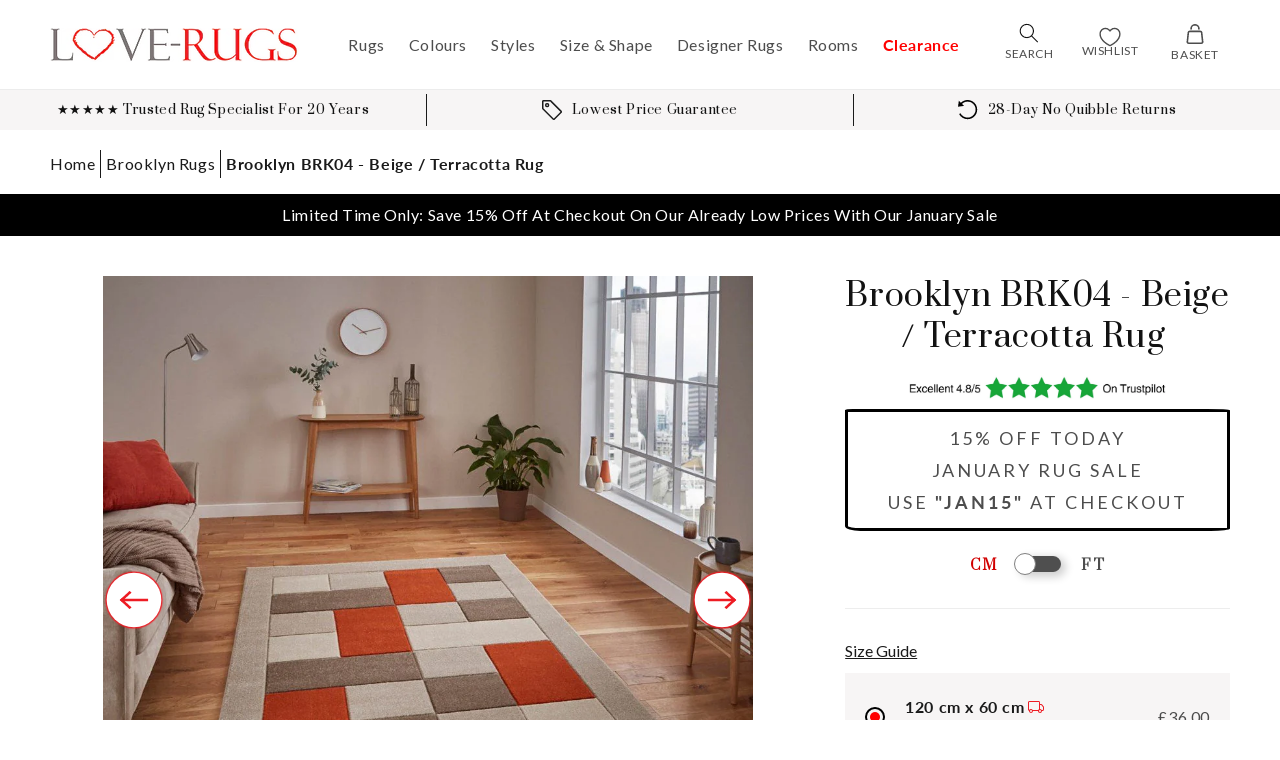

--- FILE ---
content_type: text/html; charset=utf-8
request_url: https://www.love-rugs.com/products/brooklyn-brk04-beige-terracotta-rug
body_size: 62697
content:
<!doctype html>
<html class="no-js" lang="en">
  <head>
    <script src="//www.love-rugs.com/cdn/shop/files/pandectes-rules.js?v=5192859351113171213"></script>

    <!-- Google Tag Manager -->
    <script>
      (function (w, d, s, l, i) {
          w[l] = w[l] || [];
          w[l].push({
              'gtm.start':
                  new Date().getTime(), event: 'gtm.js'
          });
          var f = d.getElementsByTagName(s)[0],
              j = d.createElement(s), dl = l != 'dataLayer' ? '&l=' + l : '';
          j.async = true;
          j.src =
              'https://www.googletagmanager.com/gtm.js?id=' + i + dl;
          f.parentNode.insertBefore(j, f);
      })(window, document, 'script', 'dataLayer', 'GTM-5S44KT3');
    </script>
    <!-- End Google Tag Manager -->

    <meta charset="utf-8">
    <meta http-equiv="X-UA-Compatible" content="IE=edge">
    <meta name="viewport" content="width=device-width,initial-scale=1">
    <meta name="theme-color" content="">
    <meta name="format-detection" content="telephone=no">

    <link rel="canonical" href="https://www.love-rugs.com/products/brooklyn-brk04-beige-terracotta-rug">
    <link rel="preconnect" href="https://cdn.shopify.com" crossorigin><link rel="icon" type="image/png" href="//www.love-rugs.com/cdn/shop/files/favicon-310_32x32.png?v=1654246229"><link rel="preconnect" href="https://fonts.shopifycdn.com" crossorigin><title>
      Brooklyn BRK04 - Beige / Terracotta Rug
 &ndash; Love-Rugs</title>

    
      <meta name="description" content="Brooklyn BRK04 - Beige / Terracotta Rug in Polypropylene">
    

    

<meta property="og:site_name" content="Love-Rugs">
<meta property="og:url" content="https://www.love-rugs.com/products/brooklyn-brk04-beige-terracotta-rug">
<meta property="og:title" content="Brooklyn BRK04 - Beige / Terracotta Rug">
<meta property="og:type" content="product">
<meta property="og:description" content="Brooklyn BRK04 - Beige / Terracotta Rug in Polypropylene"><meta property="og:image" content="http://www.love-rugs.com/cdn/shop/products/brooklyn-brk04-beige-terracotta-rug-429631.jpg?v=1688568834">
  <meta property="og:image:secure_url" content="https://www.love-rugs.com/cdn/shop/products/brooklyn-brk04-beige-terracotta-rug-429631.jpg?v=1688568834">
  <meta property="og:image:width" content="1000">
  <meta property="og:image:height" content="1000"><meta property="og:price:amount" content="36.00">
  <meta property="og:price:currency" content="GBP"><meta name="twitter:card" content="summary_large_image">
<meta name="twitter:title" content="Brooklyn BRK04 - Beige / Terracotta Rug">
<meta name="twitter:description" content="Brooklyn BRK04 - Beige / Terracotta Rug in Polypropylene">


    <script src="//www.love-rugs.com/cdn/shop/t/64/assets/global.js?v=49255391224828851801731520605" defer="defer"></script>
    <script>window.performance && window.performance.mark && window.performance.mark('shopify.content_for_header.start');</script><meta name="google-site-verification" content="AZjEJPQUiKXz3huV8MMaMkPoV4DC6MyneMYMvmIVhxQ">
<meta name="facebook-domain-verification" content="b888gd4y13njhxn5grfskvvqfxaa2k">
<meta id="shopify-digital-wallet" name="shopify-digital-wallet" content="/60601827547/digital_wallets/dialog">
<meta name="shopify-checkout-api-token" content="ae32b16b3ea5b8b8c2ee956882049850">
<link rel="alternate" type="application/json+oembed" href="https://www.love-rugs.com/products/brooklyn-brk04-beige-terracotta-rug.oembed">
<script async="async" src="/checkouts/internal/preloads.js?locale=en-GB"></script>
<link rel="preconnect" href="https://shop.app" crossorigin="anonymous">
<script async="async" src="https://shop.app/checkouts/internal/preloads.js?locale=en-GB&shop_id=60601827547" crossorigin="anonymous"></script>
<script id="apple-pay-shop-capabilities" type="application/json">{"shopId":60601827547,"countryCode":"GB","currencyCode":"GBP","merchantCapabilities":["supports3DS"],"merchantId":"gid:\/\/shopify\/Shop\/60601827547","merchantName":"Love-Rugs","requiredBillingContactFields":["postalAddress","email","phone"],"requiredShippingContactFields":["postalAddress","email","phone"],"shippingType":"shipping","supportedNetworks":["visa","maestro","masterCard","amex","discover","elo"],"total":{"type":"pending","label":"Love-Rugs","amount":"1.00"},"shopifyPaymentsEnabled":true,"supportsSubscriptions":true}</script>
<script id="shopify-features" type="application/json">{"accessToken":"ae32b16b3ea5b8b8c2ee956882049850","betas":["rich-media-storefront-analytics"],"domain":"www.love-rugs.com","predictiveSearch":true,"shopId":60601827547,"locale":"en"}</script>
<script>var Shopify = Shopify || {};
Shopify.shop = "love-rugs-uk.myshopify.com";
Shopify.locale = "en";
Shopify.currency = {"active":"GBP","rate":"1.0"};
Shopify.country = "GB";
Shopify.theme = {"name":"love-rugs-theme\/live","id":140453576923,"schema_name":"Dawn","schema_version":"2.4.0","theme_store_id":null,"role":"main"};
Shopify.theme.handle = "null";
Shopify.theme.style = {"id":null,"handle":null};
Shopify.cdnHost = "www.love-rugs.com/cdn";
Shopify.routes = Shopify.routes || {};
Shopify.routes.root = "/";</script>
<script type="module">!function(o){(o.Shopify=o.Shopify||{}).modules=!0}(window);</script>
<script>!function(o){function n(){var o=[];function n(){o.push(Array.prototype.slice.apply(arguments))}return n.q=o,n}var t=o.Shopify=o.Shopify||{};t.loadFeatures=n(),t.autoloadFeatures=n()}(window);</script>
<script>
  window.ShopifyPay = window.ShopifyPay || {};
  window.ShopifyPay.apiHost = "shop.app\/pay";
  window.ShopifyPay.redirectState = null;
</script>
<script id="shop-js-analytics" type="application/json">{"pageType":"product"}</script>
<script defer="defer" async type="module" src="//www.love-rugs.com/cdn/shopifycloud/shop-js/modules/v2/client.init-shop-cart-sync_BT-GjEfc.en.esm.js"></script>
<script defer="defer" async type="module" src="//www.love-rugs.com/cdn/shopifycloud/shop-js/modules/v2/chunk.common_D58fp_Oc.esm.js"></script>
<script defer="defer" async type="module" src="//www.love-rugs.com/cdn/shopifycloud/shop-js/modules/v2/chunk.modal_xMitdFEc.esm.js"></script>
<script type="module">
  await import("//www.love-rugs.com/cdn/shopifycloud/shop-js/modules/v2/client.init-shop-cart-sync_BT-GjEfc.en.esm.js");
await import("//www.love-rugs.com/cdn/shopifycloud/shop-js/modules/v2/chunk.common_D58fp_Oc.esm.js");
await import("//www.love-rugs.com/cdn/shopifycloud/shop-js/modules/v2/chunk.modal_xMitdFEc.esm.js");

  window.Shopify.SignInWithShop?.initShopCartSync?.({"fedCMEnabled":true,"windoidEnabled":true});

</script>
<script>
  window.Shopify = window.Shopify || {};
  if (!window.Shopify.featureAssets) window.Shopify.featureAssets = {};
  window.Shopify.featureAssets['shop-js'] = {"shop-cart-sync":["modules/v2/client.shop-cart-sync_DZOKe7Ll.en.esm.js","modules/v2/chunk.common_D58fp_Oc.esm.js","modules/v2/chunk.modal_xMitdFEc.esm.js"],"init-fed-cm":["modules/v2/client.init-fed-cm_B6oLuCjv.en.esm.js","modules/v2/chunk.common_D58fp_Oc.esm.js","modules/v2/chunk.modal_xMitdFEc.esm.js"],"shop-cash-offers":["modules/v2/client.shop-cash-offers_D2sdYoxE.en.esm.js","modules/v2/chunk.common_D58fp_Oc.esm.js","modules/v2/chunk.modal_xMitdFEc.esm.js"],"shop-login-button":["modules/v2/client.shop-login-button_QeVjl5Y3.en.esm.js","modules/v2/chunk.common_D58fp_Oc.esm.js","modules/v2/chunk.modal_xMitdFEc.esm.js"],"pay-button":["modules/v2/client.pay-button_DXTOsIq6.en.esm.js","modules/v2/chunk.common_D58fp_Oc.esm.js","modules/v2/chunk.modal_xMitdFEc.esm.js"],"shop-button":["modules/v2/client.shop-button_DQZHx9pm.en.esm.js","modules/v2/chunk.common_D58fp_Oc.esm.js","modules/v2/chunk.modal_xMitdFEc.esm.js"],"avatar":["modules/v2/client.avatar_BTnouDA3.en.esm.js"],"init-windoid":["modules/v2/client.init-windoid_CR1B-cfM.en.esm.js","modules/v2/chunk.common_D58fp_Oc.esm.js","modules/v2/chunk.modal_xMitdFEc.esm.js"],"init-shop-for-new-customer-accounts":["modules/v2/client.init-shop-for-new-customer-accounts_C_vY_xzh.en.esm.js","modules/v2/client.shop-login-button_QeVjl5Y3.en.esm.js","modules/v2/chunk.common_D58fp_Oc.esm.js","modules/v2/chunk.modal_xMitdFEc.esm.js"],"init-shop-email-lookup-coordinator":["modules/v2/client.init-shop-email-lookup-coordinator_BI7n9ZSv.en.esm.js","modules/v2/chunk.common_D58fp_Oc.esm.js","modules/v2/chunk.modal_xMitdFEc.esm.js"],"init-shop-cart-sync":["modules/v2/client.init-shop-cart-sync_BT-GjEfc.en.esm.js","modules/v2/chunk.common_D58fp_Oc.esm.js","modules/v2/chunk.modal_xMitdFEc.esm.js"],"shop-toast-manager":["modules/v2/client.shop-toast-manager_DiYdP3xc.en.esm.js","modules/v2/chunk.common_D58fp_Oc.esm.js","modules/v2/chunk.modal_xMitdFEc.esm.js"],"init-customer-accounts":["modules/v2/client.init-customer-accounts_D9ZNqS-Q.en.esm.js","modules/v2/client.shop-login-button_QeVjl5Y3.en.esm.js","modules/v2/chunk.common_D58fp_Oc.esm.js","modules/v2/chunk.modal_xMitdFEc.esm.js"],"init-customer-accounts-sign-up":["modules/v2/client.init-customer-accounts-sign-up_iGw4briv.en.esm.js","modules/v2/client.shop-login-button_QeVjl5Y3.en.esm.js","modules/v2/chunk.common_D58fp_Oc.esm.js","modules/v2/chunk.modal_xMitdFEc.esm.js"],"shop-follow-button":["modules/v2/client.shop-follow-button_CqMgW2wH.en.esm.js","modules/v2/chunk.common_D58fp_Oc.esm.js","modules/v2/chunk.modal_xMitdFEc.esm.js"],"checkout-modal":["modules/v2/client.checkout-modal_xHeaAweL.en.esm.js","modules/v2/chunk.common_D58fp_Oc.esm.js","modules/v2/chunk.modal_xMitdFEc.esm.js"],"shop-login":["modules/v2/client.shop-login_D91U-Q7h.en.esm.js","modules/v2/chunk.common_D58fp_Oc.esm.js","modules/v2/chunk.modal_xMitdFEc.esm.js"],"lead-capture":["modules/v2/client.lead-capture_BJmE1dJe.en.esm.js","modules/v2/chunk.common_D58fp_Oc.esm.js","modules/v2/chunk.modal_xMitdFEc.esm.js"],"payment-terms":["modules/v2/client.payment-terms_Ci9AEqFq.en.esm.js","modules/v2/chunk.common_D58fp_Oc.esm.js","modules/v2/chunk.modal_xMitdFEc.esm.js"]};
</script>
<script>(function() {
  var isLoaded = false;
  function asyncLoad() {
    if (isLoaded) return;
    isLoaded = true;
    var urls = ["https:\/\/ecommplugins-scripts.trustpilot.com\/v2.1\/js\/header.min.js?settings=eyJrZXkiOiJueGFaZWZMbVRVZkVzNWhGIiwicyI6IlNLVSJ9\u0026v=2.5\u0026shop=love-rugs-uk.myshopify.com","https:\/\/ecommplugins-trustboxsettings.trustpilot.com\/love-rugs-uk.myshopify.com.js?settings=1666790335386\u0026shop=love-rugs-uk.myshopify.com"];
    for (var i = 0; i < urls.length; i++) {
      var s = document.createElement('script');
      s.type = 'text/javascript';
      s.async = true;
      s.src = urls[i];
      var x = document.getElementsByTagName('script')[0];
      x.parentNode.insertBefore(s, x);
    }
  };
  if(window.attachEvent) {
    window.attachEvent('onload', asyncLoad);
  } else {
    window.addEventListener('load', asyncLoad, false);
  }
})();</script>
<script id="__st">var __st={"a":60601827547,"offset":0,"reqid":"67abb2c7-4438-4c17-89a2-f925f6bf65b5-1769104686","pageurl":"www.love-rugs.com\/products\/brooklyn-brk04-beige-terracotta-rug","u":"4beb804d4968","p":"product","rtyp":"product","rid":7505124425947};</script>
<script>window.ShopifyPaypalV4VisibilityTracking = true;</script>
<script id="captcha-bootstrap">!function(){'use strict';const t='contact',e='account',n='new_comment',o=[[t,t],['blogs',n],['comments',n],[t,'customer']],c=[[e,'customer_login'],[e,'guest_login'],[e,'recover_customer_password'],[e,'create_customer']],r=t=>t.map((([t,e])=>`form[action*='/${t}']:not([data-nocaptcha='true']) input[name='form_type'][value='${e}']`)).join(','),a=t=>()=>t?[...document.querySelectorAll(t)].map((t=>t.form)):[];function s(){const t=[...o],e=r(t);return a(e)}const i='password',u='form_key',d=['recaptcha-v3-token','g-recaptcha-response','h-captcha-response',i],f=()=>{try{return window.sessionStorage}catch{return}},m='__shopify_v',_=t=>t.elements[u];function p(t,e,n=!1){try{const o=window.sessionStorage,c=JSON.parse(o.getItem(e)),{data:r}=function(t){const{data:e,action:n}=t;return t[m]||n?{data:e,action:n}:{data:t,action:n}}(c);for(const[e,n]of Object.entries(r))t.elements[e]&&(t.elements[e].value=n);n&&o.removeItem(e)}catch(o){console.error('form repopulation failed',{error:o})}}const l='form_type',E='cptcha';function T(t){t.dataset[E]=!0}const w=window,h=w.document,L='Shopify',v='ce_forms',y='captcha';let A=!1;((t,e)=>{const n=(g='f06e6c50-85a8-45c8-87d0-21a2b65856fe',I='https://cdn.shopify.com/shopifycloud/storefront-forms-hcaptcha/ce_storefront_forms_captcha_hcaptcha.v1.5.2.iife.js',D={infoText:'Protected by hCaptcha',privacyText:'Privacy',termsText:'Terms'},(t,e,n)=>{const o=w[L][v],c=o.bindForm;if(c)return c(t,g,e,D).then(n);var r;o.q.push([[t,g,e,D],n]),r=I,A||(h.body.append(Object.assign(h.createElement('script'),{id:'captcha-provider',async:!0,src:r})),A=!0)});var g,I,D;w[L]=w[L]||{},w[L][v]=w[L][v]||{},w[L][v].q=[],w[L][y]=w[L][y]||{},w[L][y].protect=function(t,e){n(t,void 0,e),T(t)},Object.freeze(w[L][y]),function(t,e,n,w,h,L){const[v,y,A,g]=function(t,e,n){const i=e?o:[],u=t?c:[],d=[...i,...u],f=r(d),m=r(i),_=r(d.filter((([t,e])=>n.includes(e))));return[a(f),a(m),a(_),s()]}(w,h,L),I=t=>{const e=t.target;return e instanceof HTMLFormElement?e:e&&e.form},D=t=>v().includes(t);t.addEventListener('submit',(t=>{const e=I(t);if(!e)return;const n=D(e)&&!e.dataset.hcaptchaBound&&!e.dataset.recaptchaBound,o=_(e),c=g().includes(e)&&(!o||!o.value);(n||c)&&t.preventDefault(),c&&!n&&(function(t){try{if(!f())return;!function(t){const e=f();if(!e)return;const n=_(t);if(!n)return;const o=n.value;o&&e.removeItem(o)}(t);const e=Array.from(Array(32),(()=>Math.random().toString(36)[2])).join('');!function(t,e){_(t)||t.append(Object.assign(document.createElement('input'),{type:'hidden',name:u})),t.elements[u].value=e}(t,e),function(t,e){const n=f();if(!n)return;const o=[...t.querySelectorAll(`input[type='${i}']`)].map((({name:t})=>t)),c=[...d,...o],r={};for(const[a,s]of new FormData(t).entries())c.includes(a)||(r[a]=s);n.setItem(e,JSON.stringify({[m]:1,action:t.action,data:r}))}(t,e)}catch(e){console.error('failed to persist form',e)}}(e),e.submit())}));const S=(t,e)=>{t&&!t.dataset[E]&&(n(t,e.some((e=>e===t))),T(t))};for(const o of['focusin','change'])t.addEventListener(o,(t=>{const e=I(t);D(e)&&S(e,y())}));const B=e.get('form_key'),M=e.get(l),P=B&&M;t.addEventListener('DOMContentLoaded',(()=>{const t=y();if(P)for(const e of t)e.elements[l].value===M&&p(e,B);[...new Set([...A(),...v().filter((t=>'true'===t.dataset.shopifyCaptcha))])].forEach((e=>S(e,t)))}))}(h,new URLSearchParams(w.location.search),n,t,e,['guest_login'])})(!0,!0)}();</script>
<script integrity="sha256-4kQ18oKyAcykRKYeNunJcIwy7WH5gtpwJnB7kiuLZ1E=" data-source-attribution="shopify.loadfeatures" defer="defer" src="//www.love-rugs.com/cdn/shopifycloud/storefront/assets/storefront/load_feature-a0a9edcb.js" crossorigin="anonymous"></script>
<script crossorigin="anonymous" defer="defer" src="//www.love-rugs.com/cdn/shopifycloud/storefront/assets/shopify_pay/storefront-65b4c6d7.js?v=20250812"></script>
<script data-source-attribution="shopify.dynamic_checkout.dynamic.init">var Shopify=Shopify||{};Shopify.PaymentButton=Shopify.PaymentButton||{isStorefrontPortableWallets:!0,init:function(){window.Shopify.PaymentButton.init=function(){};var t=document.createElement("script");t.src="https://www.love-rugs.com/cdn/shopifycloud/portable-wallets/latest/portable-wallets.en.js",t.type="module",document.head.appendChild(t)}};
</script>
<script data-source-attribution="shopify.dynamic_checkout.buyer_consent">
  function portableWalletsHideBuyerConsent(e){var t=document.getElementById("shopify-buyer-consent"),n=document.getElementById("shopify-subscription-policy-button");t&&n&&(t.classList.add("hidden"),t.setAttribute("aria-hidden","true"),n.removeEventListener("click",e))}function portableWalletsShowBuyerConsent(e){var t=document.getElementById("shopify-buyer-consent"),n=document.getElementById("shopify-subscription-policy-button");t&&n&&(t.classList.remove("hidden"),t.removeAttribute("aria-hidden"),n.addEventListener("click",e))}window.Shopify?.PaymentButton&&(window.Shopify.PaymentButton.hideBuyerConsent=portableWalletsHideBuyerConsent,window.Shopify.PaymentButton.showBuyerConsent=portableWalletsShowBuyerConsent);
</script>
<script data-source-attribution="shopify.dynamic_checkout.cart.bootstrap">document.addEventListener("DOMContentLoaded",(function(){function t(){return document.querySelector("shopify-accelerated-checkout-cart, shopify-accelerated-checkout")}if(t())Shopify.PaymentButton.init();else{new MutationObserver((function(e,n){t()&&(Shopify.PaymentButton.init(),n.disconnect())})).observe(document.body,{childList:!0,subtree:!0})}}));
</script>
<link id="shopify-accelerated-checkout-styles" rel="stylesheet" media="screen" href="https://www.love-rugs.com/cdn/shopifycloud/portable-wallets/latest/accelerated-checkout-backwards-compat.css" crossorigin="anonymous">
<style id="shopify-accelerated-checkout-cart">
        #shopify-buyer-consent {
  margin-top: 1em;
  display: inline-block;
  width: 100%;
}

#shopify-buyer-consent.hidden {
  display: none;
}

#shopify-subscription-policy-button {
  background: none;
  border: none;
  padding: 0;
  text-decoration: underline;
  font-size: inherit;
  cursor: pointer;
}

#shopify-subscription-policy-button::before {
  box-shadow: none;
}

      </style>
<script id="sections-script" data-sections="main-product,product-recommendations,header,footer" defer="defer" src="//www.love-rugs.com/cdn/shop/t/64/compiled_assets/scripts.js?v=59721"></script>
<script>window.performance && window.performance.mark && window.performance.mark('shopify.content_for_header.end');</script>

    <script type="text/javascript">window.moneyFormat = "£{{amount}}";
  window.shopCurrency = "GBP";
  window.assetsUrl = '//www.love-rugs.com/cdn/shop/t/64/assets/';
</script>
<script>
  window.globoRelatedProductsConfig = {
    apiUrl: "https://related-products.globosoftware.net/api",
    alternateApiUrl: "https://related-products.globosoftware.net",
    shop: "love-rugs-uk.myshopify.com",
    shopNumber: 33716,
    domain: "www.love-rugs.com",
    customer:null,
    urls: {
      search: "\/search",
      collection: "\/collections",
    },
    page: 'product',
    translation: {"add_to_cart":"Add to cart","added_to_cart":"Added to cart","add_selected_to_cart":"Add selected to cart","added_selected_to_cart":"Added selected to cart","sale":"Sale","total_price":"Total price:","this_item":"This item:","sold_out":"Sold out","add_to_cart_short":"ADD","added_to_cart_short":"ADDED"},
    settings: {"hidewatermark":false,"redirect":true,"new_tab":true,"image_ratio":"400:500","hidden_tags":null,"exclude_tags":null,"carousel_autoplay":false,"carousel_disable_in_mobile":false,"carousel_items":"4","discount":{"enable":false,"condition":"any","type":"percentage","value":10},"sold_out":false,"carousel_loop":true,"carousel_rtl":false,"visible_tags":null},
    manualRecommendations: {},
    boughtTogetherIds: {},
    trendingProducts: {"error":"json not allowed for this object"},
    productBoughtTogether: {"type":"product_bought_together","enable":false,"title":{"text":"Frequently Bought Together","color":"#212121","fontSize":"25","align":"left"},"subtitle":{"text":"","color":"#212121","fontSize":"18"},"limit":10,"maxWidth":1170,"conditions":[{"id":"bought_together","status":1},{"id":"manual","status":1},{"id":"vendor","type":"same","status":1},{"id":"type","type":"same","status":1},{"id":"collection","type":"same","status":1},{"id":"tags","type":"same","status":1},{"id":"global","status":1}],"template":{"id":"2","elements":["price","addToCartBtn","variantSelector","saleLabel"],"productTitle":{"fontSize":"15","color":"#212121"},"productPrice":{"fontSize":"14","color":"#212121"},"productOldPrice":{"fontSize":16,"color":"#919191"},"button":{"fontSize":"14","color":"#ffffff","backgroundColor":"#212121"},"saleLabel":{"color":"#fff","backgroundColor":"#c00000"},"this_item":true,"selected":true},"random":false,"discount":true},
    productRelated: {"type":"product_related","enable":false,"title":{"text":"Customers Also Liked","color":"#212121","fontSize":"25","align":"center"},"subtitle":{"text":null,"color":"#212121","fontSize":"18"},"limit":10,"maxWidth":1170,"conditions":[{"id":"manual","status":0},{"id":"bought_together","status":0},{"id":"collection","type":"same","status":1},{"id":"global","status":1},{"id":"tags","type":"same","status":0},{"id":"type","type":"same","status":0},{"id":"vendor","type":"same","status":0}],"template":{"id":"1","elements":["price","addToCartBtn","variantSelector","saleLabel"],"productTitle":{"fontSize":"15","color":"#212121"},"productPrice":{"fontSize":"14","color":"#212121"},"productOldPrice":{"fontSize":16,"color":"#919191"},"button":{"fontSize":"14","color":"#ffffff","backgroundColor":"#212121"},"saleLabel":{"color":"#fff","backgroundColor":"#c00000"},"this_item":false,"selected":false},"random":false,"discount":false},
    cart: {"type":"cart","enable":false,"title":{"text":"What else do you need?","color":"#212121","fontSize":"20","align":"left"},"subtitle":{"text":"","color":"#212121","fontSize":"18"},"limit":10,"maxWidth":1170,"conditions":[{"id":"manual","status":1},{"id":"bought_together","status":1},{"id":"tags","type":"same","status":1},{"id":"global","status":1}],"template":{"id":"3","elements":["price","addToCartBtn","variantSelector","saleLabel"],"productTitle":{"fontSize":"14","color":"#212121"},"productPrice":{"fontSize":"14","color":"#212121"},"productOldPrice":{"fontSize":16,"color":"#919191"},"button":{"fontSize":"15","color":"#ffffff","backgroundColor":"#212121"},"saleLabel":{"color":"#fff","backgroundColor":"#c00000"},"this_item":true,"selected":true},"random":false,"discount":false},
    basis_collection_handle: 'all',
    widgets: [],
    offers: [],
    view_name: 'globo.alsobought',
    cart_properties_name: '_bundle',
    upsell_properties_name: '_upsell_bundle',
    discounted_ids: [],
    discount_min_amount: 0,
    offerdiscounted_ids: [],
    offerdiscount_min_amount: 0,data: {
      ids: ["7505124425947"],
      vendors: ["Think"],
      types: ["Rugs"],
      tags: ["Beige","Brooklyn","Budget","Construction: Machine-Made","Custom: false","Grey","Kids: false","Main Fabric: Polypropylene","No_Description","Outdoor: false","Pattern: Blocks","Pattern: Modern","Polypropylene","Primary Colour: Grey","Range: Brooklyn","Rectangular","Secondary Colour: Terracotta","Shape: Rectangular","Size: 120 x 60cm","Size: 180 x 120cm","Size: 230 x 160cm","Style: Modern","Terracotta","Think","Third Colour: Beige"],
      collections: []
    },product: {
        id: "7505124425947",
        title: "Brooklyn BRK04 - Beige \/ Terracotta Rug",
        handle: "brooklyn-brk04-beige-terracotta-rug",
        price: 3600,
        compare_at_price: null,
        images: ["//www.love-rugs.com/cdn/shop/products/brooklyn-brk04-beige-terracotta-rug-429631.jpg?v=1688568834"],
         variants: [{"id":43325729931483,"title":"120 x 60cm","option1":"120 x 60cm","option2":null,"option3":null,"sku":"BRK04BGETER6012","requires_shipping":true,"taxable":true,"featured_image":null,"available":true,"name":"Brooklyn BRK04 - Beige \/ Terracotta Rug - 120 x 60cm","public_title":"120 x 60cm","options":["120 x 60cm"],"price":3600,"weight":2200,"compare_at_price":null,"inventory_management":"shopify","barcode":"5056331408386","requires_selling_plan":false,"selling_plan_allocations":[]},{"id":43325729964251,"title":"170 x 120cm","option1":"170 x 120cm","option2":null,"option3":null,"sku":"BRK04BGETER1217","requires_shipping":true,"taxable":true,"featured_image":null,"available":true,"name":"Brooklyn BRK04 - Beige \/ Terracotta Rug - 170 x 120cm","public_title":"170 x 120cm","options":["170 x 120cm"],"price":10000,"weight":6190,"compare_at_price":null,"inventory_management":"shopify","barcode":"5056331408409","requires_selling_plan":false,"selling_plan_allocations":[]},{"id":43325729997019,"title":"220 x 160cm","option1":"220 x 160cm","option2":null,"option3":null,"sku":"BRK04BGETER1622","requires_shipping":true,"taxable":true,"featured_image":null,"available":true,"name":"Brooklyn BRK04 - Beige \/ Terracotta Rug - 220 x 160cm","public_title":"220 x 160cm","options":["220 x 160cm"],"price":17000,"weight":10250,"compare_at_price":null,"inventory_management":"shopify","barcode":"5056331408416","requires_selling_plan":false,"selling_plan_allocations":[]}],
         available: true,
        vendor: "Think",
        product_type: "Rugs",
        tags: ["Beige","Brooklyn","Budget","Construction: Machine-Made","Custom: false","Grey","Kids: false","Main Fabric: Polypropylene","No_Description","Outdoor: false","Pattern: Blocks","Pattern: Modern","Polypropylene","Primary Colour: Grey","Range: Brooklyn","Rectangular","Secondary Colour: Terracotta","Shape: Rectangular","Size: 120 x 60cm","Size: 180 x 120cm","Size: 230 x 160cm","Style: Modern","Terracotta","Think","Third Colour: Beige"],
        published_at:"2022-01-16 11:43:04 +0000"
              },upselldatas:{},
    cartitems:[],
    no_image_url: "https://cdn.shopify.com/s/images/admin/no-image-large.gif"
  };
</script>
<script>globoRelatedProductsConfig.data.collections = globoRelatedProductsConfig.data.collections.concat(["120-x-60cm-rugs","180x120cm-rugs","230x160cm-rugs","all-rugs","black-friday-rug-sale","blocks-patterned-rugs","brooklyn-rugs","budget-rugs","clearance-sale","fireplace-hearth-sized-rugs","globo_basis_collection","grey-rugs","kitchen-rugs","living-room-rugs","machine-made-rugs","modern-grey-rugs","modern-rugs","polypropylene-rugs","rectangular","the-rug-seller","think"]);globoRelatedProductsConfig.boughtTogetherIds[7505124425947] =false;
  
    globoRelatedProductsConfig.upselldatas[7505124425947] = {
      title: "Brooklyn BRK04 - Beige \/ Terracotta Rug",
      collections :["120-x-60cm-rugs","180x120cm-rugs","230x160cm-rugs","all-rugs","black-friday-rug-sale","blocks-patterned-rugs","brooklyn-rugs","budget-rugs","clearance-sale","fireplace-hearth-sized-rugs","globo_basis_collection","grey-rugs","kitchen-rugs","living-room-rugs","machine-made-rugs","modern-grey-rugs","modern-rugs","polypropylene-rugs","rectangular","the-rug-seller","think"],
      tags:["Beige","Brooklyn","Budget","Construction: Machine-Made","Custom: false","Grey","Kids: false","Main Fabric: Polypropylene","No_Description","Outdoor: false","Pattern: Blocks","Pattern: Modern","Polypropylene","Primary Colour: Grey","Range: Brooklyn","Rectangular","Secondary Colour: Terracotta","Shape: Rectangular","Size: 120 x 60cm","Size: 180 x 120cm","Size: 230 x 160cm","Style: Modern","Terracotta","Think","Third Colour: Beige"],
      product_type:"Rugs"};
</script><script defer src="//www.love-rugs.com/cdn/shop/t/64/assets/globo.alsobought.data.js?v=53510224663008845781709835350" type="text/javascript"></script>

<script defer src="//www.love-rugs.com/cdn/shop/t/64/assets/globo.alsobought.min.js?v=62355038431277974841709835330" type="text/javascript"></script>
<link rel="preload stylesheet" href="//www.love-rugs.com/cdn/shop/t/64/assets/globo.alsobought.css?v=118693552328927178801709835331" as="style">



    <style data-shopify>
          @font-face {
  font-family: Lato;
  font-weight: 400;
  font-style: normal;
  font-display: swap;
  src: url("//www.love-rugs.com/cdn/fonts/lato/lato_n4.c3b93d431f0091c8be23185e15c9d1fee1e971c5.woff2") format("woff2"),
       url("//www.love-rugs.com/cdn/fonts/lato/lato_n4.d5c00c781efb195594fd2fd4ad04f7882949e327.woff") format("woff");
}

          @font-face {
  font-family: Lato;
  font-weight: 700;
  font-style: normal;
  font-display: swap;
  src: url("//www.love-rugs.com/cdn/fonts/lato/lato_n7.900f219bc7337bc57a7a2151983f0a4a4d9d5dcf.woff2") format("woff2"),
       url("//www.love-rugs.com/cdn/fonts/lato/lato_n7.a55c60751adcc35be7c4f8a0313f9698598612ee.woff") format("woff");
}

          @font-face {
  font-family: Lato;
  font-weight: 400;
  font-style: italic;
  font-display: swap;
  src: url("//www.love-rugs.com/cdn/fonts/lato/lato_i4.09c847adc47c2fefc3368f2e241a3712168bc4b6.woff2") format("woff2"),
       url("//www.love-rugs.com/cdn/fonts/lato/lato_i4.3c7d9eb6c1b0a2bf62d892c3ee4582b016d0f30c.woff") format("woff");
}

          @font-face {
  font-family: Lato;
  font-weight: 700;
  font-style: italic;
  font-display: swap;
  src: url("//www.love-rugs.com/cdn/fonts/lato/lato_i7.16ba75868b37083a879b8dd9f2be44e067dfbf92.woff2") format("woff2"),
       url("//www.love-rugs.com/cdn/fonts/lato/lato_i7.4c07c2b3b7e64ab516aa2f2081d2bb0366b9dce8.woff") format("woff");
}

          

          :root {
          --font-body-family: Lato, sans-serif;
          --font-body-style: normal;
          --font-body-weight: 400;

          --font-heading-family: "system_ui", -apple-system, 'Segoe UI', Roboto, 'Helvetica Neue', 'Noto Sans', 'Liberation Sans', Arial, sans-serif, 'Apple Color Emoji', 'Segoe UI Emoji', 'Segoe UI Symbol', 'Noto Color Emoji';
          --font-heading-style: normal;
          --font-heading-weight: 400;

          --font-body-scale: 1.0;
          --font-heading-scale: 1.0;

          --color-base-text: 18, 18, 18;
          --color-base-background-1: 255, 255, 255;
          --color-base-background-2: 247, 245, 245;
          --color-base-solid-button-labels: 255, 255, 255;
          --color-base-outline-button-labels: 26, 26, 26;
          --color-base-accent-1: 234, 15, 15;
          --color-base-accent-2: 26, 26, 26;
          --color-base-accent-3: , , ;
          --payment-terms-background-color: #ffffff;

          --gradient-base-background-1: #ffffff;
          --gradient-base-background-2: #f7f5f5;
          --gradient-base-accent-1: #ea0f0f;
          --gradient-base-accent-2: #1a1a1a;
          --gradient-base-accent-3: ;

          --page-width: 160rem;
          --page-width-margin: 2rem;
          }

          *,
          *::before,
          *::after {
          box-sizing: inherit;
          }

          html {
          box-sizing: border-box;
          font-size: calc(var(--font-body-scale) * 62.5%);
          height: 100%;
          }



          body {
          display: grid;
          grid-template-rows: auto auto 1fr auto;
          grid-template-columns: 100%;
          min-height: 100%;
          margin: 0;
          font-size: 1.5rem;
          letter-spacing: 0.06rem;
          line-height: calc(1 + 0.8 / var(--font-body-scale));
          font-family: var(--font-body-family);
          font-style: var(--font-body-style);
          font-weight: var(--font-body-weight);
          }

          @media screen and (min-width: 750px) {
          body {
          font-size: 1.6rem;
          }
          }
    </style>
    <link href="//www.love-rugs.com/cdn/shop/t/64/assets/fonts.css?v=73784449788410653921758804678" rel="stylesheet" type="text/css" media="all" />

    <link rel="preload"
          href="//www.love-rugs.com/cdn/shop/files/Prata-Regular.woff2?v=2778745864327724097"
          as="font" type="font/woff2" crossorigin>

    <link href="//www.love-rugs.com/cdn/shop/t/64/assets/base.css?v=47528376304936667091758805033" rel="stylesheet" type="text/css" media="all" />
<link rel="preload" as="font" href="//www.love-rugs.com/cdn/fonts/lato/lato_n4.c3b93d431f0091c8be23185e15c9d1fee1e971c5.woff2" type="font/woff2" crossorigin><link
        rel="stylesheet"
        href="//www.love-rugs.com/cdn/shop/t/64/assets/component-predictive-search.css?v=115725005997675999961723639860"
        media="print"
        onload="this.media='all'"
      ><script>
      document.documentElement.className = document.documentElement.className.replace('no-js', 'js');
    </script>

    <script src="https://ajax.googleapis.com/ajax/libs/jquery/3.6.0/jquery.min.js"></script>

    <script type="text/javascript">
      (function (c, l, a, r, i, t, y) {
          c[a] = c[a] || function () {
              (c[a].q = c[a].q || []).push(arguments)
          };
          t = l.createElement(r);
          t.async = 1;
          t.src = "https://www.clarity.ms/tag/" + i;
          y = l.getElementsByTagName(r)[0];
          y.parentNode.insertBefore(t, y);
      })(window, document, "clarity", "script", "gqwq3produ");
    </script>
    <meta name="p:domain_verify" content="78f5b7f7aba48422b6f5fddf58efa207">
    <script>
      function copyDiscountCode() {
        const code = document.getElementById("discount-code").textContent.trim();
        navigator.clipboard.writeText(code).then(function() {
          const msg = document.getElementById("copy-message");
          msg.style.display = "inline";
          setTimeout(() => { msg.style.display = "none"; }, 1500);
        });
      }
    </script>
  <!-- BEGIN app block: shopify://apps/pandectes-gdpr/blocks/banner/58c0baa2-6cc1-480c-9ea6-38d6d559556a -->
  
    
      <!-- TCF is active, scripts are loaded above -->
      
      <script>
        
          window.PandectesSettings = {"store":{"id":60601827547,"plan":"plus","theme":"love-rugs-theme/live","primaryLocale":"en","adminMode":false,"headless":false,"storefrontRootDomain":"","checkoutRootDomain":"","storefrontAccessToken":""},"tsPublished":1745408008,"declaration":{"showPurpose":false,"showProvider":false,"declIntroText":"We use cookies to optimize website functionality, analyze the performance, and provide personalized experience to you. Some cookies are essential to make the website operate and function correctly. Those cookies cannot be disabled. In this window you can manage your preference of cookies.","showDateGenerated":true},"language":{"unpublished":[],"languageMode":"Single","fallbackLanguage":"en","languageDetection":"browser","languagesSupported":[]},"texts":{"managed":{"headerText":{"en":"We respect your privacy"},"consentText":{"en":"Love-Rugs uses cookies to ensure the best user experience."},"linkText":{"en":"Learn more"},"imprintText":{"en":"Imprint"},"googleLinkText":{"en":"Google's Privacy Terms"},"allowButtonText":{"en":"Accept"},"denyButtonText":{"en":"Decline"},"dismissButtonText":{"en":"Ok"},"leaveSiteButtonText":{"en":"Leave this site"},"preferencesButtonText":{"en":"Preferences"},"cookiePolicyText":{"en":"Cookie policy"},"preferencesPopupTitleText":{"en":"Manage consent preferences"},"preferencesPopupIntroText":{"en":"We use cookies to optimize website functionality, analyse the performance, and provide personalised experience to you. Some cookies are essential to make the website operate and function correctly. Those cookies cannot be disabled. In this window you can manage your preference of cookies. The collection, sharing, and use of personal data can be used for personalisation of ads."},"preferencesPopupSaveButtonText":{"en":"Save preferences"},"preferencesPopupCloseButtonText":{"en":"Close"},"preferencesPopupAcceptAllButtonText":{"en":"Accept all"},"preferencesPopupRejectAllButtonText":{"en":"Reject all"},"cookiesDetailsText":{"en":"Cookies details"},"preferencesPopupAlwaysAllowedText":{"en":"Always allowed"},"accessSectionParagraphText":{"en":"You have the right to request access to your data at any time."},"accessSectionTitleText":{"en":"Data portability"},"accessSectionAccountInfoActionText":{"en":"Personal data"},"accessSectionDownloadReportActionText":{"en":"Request export"},"accessSectionGDPRRequestsActionText":{"en":"Data subject requests"},"accessSectionOrdersRecordsActionText":{"en":"Orders"},"rectificationSectionParagraphText":{"en":"You have the right to request your data to be updated whenever you think it is appropriate."},"rectificationSectionTitleText":{"en":"Data Rectification"},"rectificationCommentPlaceholder":{"en":"Describe what you want to be updated"},"rectificationCommentValidationError":{"en":"Comment is required"},"rectificationSectionEditAccountActionText":{"en":"Request an update"},"erasureSectionTitleText":{"en":"Right to be forgotten"},"erasureSectionParagraphText":{"en":"You have the right to ask all your data to be erased. After that, you will no longer be able to access your account."},"erasureSectionRequestDeletionActionText":{"en":"Request personal data deletion"},"consentDate":{"en":"Consent date"},"consentId":{"en":"Consent ID"},"consentSectionChangeConsentActionText":{"en":"Change consent preference"},"consentSectionConsentedText":{"en":"You consented to the cookies policy of this website on"},"consentSectionNoConsentText":{"en":"You have not consented to the cookies policy of this website."},"consentSectionTitleText":{"en":"Your cookie consent"},"consentStatus":{"en":"Consent preference"},"confirmationFailureMessage":{"en":"Your request was not verified. Please try again and if problem persists, contact store owner for assistance"},"confirmationFailureTitle":{"en":"A problem occurred"},"confirmationSuccessMessage":{"en":"We will soon get back to you as to your request."},"confirmationSuccessTitle":{"en":"Your request is verified"},"guestsSupportEmailFailureMessage":{"en":"Your request was not submitted. Please try again and if problem persists, contact store owner for assistance."},"guestsSupportEmailFailureTitle":{"en":"A problem occurred"},"guestsSupportEmailPlaceholder":{"en":"E-mail address"},"guestsSupportEmailSuccessMessage":{"en":"If you are registered as a customer of this store, you will soon receive an email with instructions on how to proceed."},"guestsSupportEmailSuccessTitle":{"en":"Thank you for your request"},"guestsSupportEmailValidationError":{"en":"Email is not valid"},"guestsSupportInfoText":{"en":"Please login with your customer account to further proceed."},"submitButton":{"en":"Submit"},"submittingButton":{"en":"Submitting..."},"cancelButton":{"en":"Cancel"},"declIntroText":{"en":"We use cookies to optimize website functionality, analyze the performance, and provide personalized experience to you. Some cookies are essential to make the website operate and function correctly. Those cookies cannot be disabled. In this window you can manage your preference of cookies."},"declName":{"en":"Name"},"declPurpose":{"en":"Purpose"},"declType":{"en":"Type"},"declRetention":{"en":"Retention"},"declProvider":{"en":"Provider"},"declFirstParty":{"en":"First-party"},"declThirdParty":{"en":"Third-party"},"declSeconds":{"en":"seconds"},"declMinutes":{"en":"minutes"},"declHours":{"en":"hours"},"declDays":{"en":"days"},"declMonths":{"en":"months"},"declYears":{"en":"years"},"declSession":{"en":"Session"},"declDomain":{"en":"Domain"},"declPath":{"en":"Path"}},"categories":{"strictlyNecessaryCookiesTitleText":{"en":"Strictly necessary cookies"},"strictlyNecessaryCookiesDescriptionText":{"en":"These cookies are essential in order to enable you to move around the website and use its features, such as accessing secure areas of the website. The website cannot function properly without these cookies."},"functionalityCookiesTitleText":{"en":"Functional cookies"},"functionalityCookiesDescriptionText":{"en":"These cookies enable the site to provide enhanced functionality and personalisation. They may be set by us or by third party providers whose services we have added to our pages. If you do not allow these cookies then some or all of these services may not function properly."},"performanceCookiesTitleText":{"en":"Performance cookies"},"performanceCookiesDescriptionText":{"en":"These cookies enable us to monitor and improve the performance of our website. For example, they allow us to count visits, identify traffic sources and see which parts of the site are most popular."},"targetingCookiesTitleText":{"en":"Targeting cookies"},"targetingCookiesDescriptionText":{"en":"These cookies may be set through our site by our advertising partners. They may be used by those companies to build a profile of your interests and show you relevant adverts on other sites.    They do not store directly personal information, but are based on uniquely identifying your browser and internet device. If you do not allow these cookies, you will experience less targeted advertising."},"unclassifiedCookiesTitleText":{"en":"Unclassified cookies"},"unclassifiedCookiesDescriptionText":{"en":"Unclassified cookies are cookies that we are in the process of classifying, together with the providers of individual cookies."}},"auto":{}},"library":{"previewMode":false,"fadeInTimeout":0,"defaultBlocked":7,"showLink":true,"showImprintLink":false,"showGoogleLink":true,"enabled":true,"cookie":{"expiryDays":365,"secure":true,"domain":""},"dismissOnScroll":false,"dismissOnWindowClick":false,"dismissOnTimeout":false,"palette":{"popup":{"background":"#FFFFFF","backgroundForCalculations":{"a":1,"b":255,"g":255,"r":255},"text":"#000000"},"button":{"background":"transparent","backgroundForCalculations":{"a":1,"b":255,"g":255,"r":255},"text":"#000000","textForCalculation":{"a":1,"b":0,"g":0,"r":0},"border":"#000000"}},"content":{"href":"https://www.love-rugs.com/policies/privacy-policy","imprintHref":"/","close":"&#10005;","target":"","logo":""},"window":"<div role=\"dialog\" aria-live=\"polite\" aria-label=\"cookieconsent\" aria-describedby=\"cookieconsent:desc\" id=\"pandectes-banner\" class=\"cc-window-wrapper cc-bottom-center-wrapper\"><div class=\"pd-cookie-banner-window cc-window {{classes}}\"><!--googleoff: all-->{{children}}<!--googleon: all--></div></div>","compliance":{"custom":"<div class=\"cc-compliance cc-highlight\">{{preferences}}{{allow}}</div>"},"type":"custom","layouts":{"basic":"{{header}}{{messagelink}}{{compliance}}"},"position":"bottom-center","theme":"wired","revokable":false,"animateRevokable":false,"revokableReset":false,"revokableLogoUrl":"","revokablePlacement":"bottom-left","revokableMarginHorizontal":15,"revokableMarginVertical":15,"static":false,"autoAttach":true,"hasTransition":true,"blacklistPage":[""],"elements":{"close":"<button aria-label=\"dismiss cookie message\" type=\"button\" tabindex=\"0\" class=\"cc-close\">{{close}}</button>","dismiss":"<button aria-label=\"dismiss cookie message\" type=\"button\" tabindex=\"0\" class=\"cc-btn cc-btn-decision cc-dismiss\">{{dismiss}}</button>","allow":"<button aria-label=\"allow cookies\" type=\"button\" tabindex=\"0\" class=\"cc-btn cc-btn-decision cc-allow\">{{allow}}</button>","deny":"<button aria-label=\"deny cookies\" type=\"button\" tabindex=\"0\" class=\"cc-btn cc-btn-decision cc-deny\">{{deny}}</button>","preferences":"<button aria-label=\"settings cookies\" tabindex=\"0\" type=\"button\" class=\"cc-btn cc-settings\" onclick=\"Pandectes.fn.openPreferences()\">{{preferences}}</button>"}},"geolocation":{"brOnly":false,"caOnly":false,"chOnly":false,"euOnly":false,"jpOnly":false,"thOnly":false,"zaOnly":false,"canadaOnly":false,"globalVisibility":true},"dsr":{"guestsSupport":false,"accessSectionDownloadReportAuto":false},"banner":{"resetTs":1711195068,"extraCss":"        .cc-banner-logo {max-width: 35em!important;}    @media(min-width: 768px) {.cc-window.cc-floating{max-width: 35em!important;width: 35em!important;}}    .cc-message, .pd-cookie-banner-window .cc-header, .cc-logo {text-align: center}    .cc-window-wrapper{z-index: 2147483647;}    .cc-window{z-index: 2147483647;font-family: inherit;}    .pd-cookie-banner-window .cc-header{font-family: inherit;}    .pd-cp-ui{font-family: inherit; background-color: #FFFFFF;color:#000000;}    button.pd-cp-btn, a.pd-cp-btn{}    input + .pd-cp-preferences-slider{background-color: rgba(0, 0, 0, 0.3)}    .pd-cp-scrolling-section::-webkit-scrollbar{background-color: rgba(0, 0, 0, 0.3)}    input:checked + .pd-cp-preferences-slider{background-color: rgba(0, 0, 0, 1)}    .pd-cp-scrolling-section::-webkit-scrollbar-thumb {background-color: rgba(0, 0, 0, 1)}    .pd-cp-ui-close{color:#000000;}    .pd-cp-preferences-slider:before{background-color: #FFFFFF}    .pd-cp-title:before {border-color: #000000!important}    .pd-cp-preferences-slider{background-color:#000000}    .pd-cp-toggle{color:#000000!important}    @media(max-width:699px) {.pd-cp-ui-close-top svg {fill: #000000}}    .pd-cp-toggle:hover,.pd-cp-toggle:visited,.pd-cp-toggle:active{color:#000000!important}    .pd-cookie-banner-window {box-shadow: 0 0 18px rgb(0 0 0 / 20%);}  ","customJavascript":{},"showPoweredBy":false,"logoHeight":40,"revokableTrigger":false,"hybridStrict":false,"cookiesBlockedByDefault":"7","isActive":true,"implicitSavePreferences":true,"cookieIcon":false,"blockBots":false,"showCookiesDetails":true,"hasTransition":true,"blockingPage":false,"showOnlyLandingPage":false,"leaveSiteUrl":"https://www.google.com","linkRespectStoreLang":false},"cookies":{"0":[{"name":"secure_customer_sig","type":"http","domain":"www.love-rugs.com","path":"/","provider":"Shopify","firstParty":true,"retention":"1 year(s)","expires":1,"unit":"declYears","purpose":{"en":"Used in connection with customer login."}},{"name":"localization","type":"http","domain":"www.love-rugs.com","path":"/","provider":"Shopify","firstParty":true,"retention":"1 year(s)","expires":1,"unit":"declYears","purpose":{"en":"Shopify store localization"}},{"name":"_cmp_a","type":"http","domain":".love-rugs.com","path":"/","provider":"Shopify","firstParty":false,"retention":"1 day(s)","expires":1,"unit":"declDays","purpose":{"en":"Used for managing customer privacy settings."}},{"name":"cart_currency","type":"http","domain":"www.love-rugs.com","path":"/","provider":"Shopify","firstParty":true,"retention":"2 ","expires":2,"unit":"declSession","purpose":{"en":"The cookie is necessary for the secure checkout and payment function on the website. This function is provided by shopify.com."}},{"name":"shopify_pay_redirect","type":"http","domain":"www.love-rugs.com","path":"/","provider":"Shopify","firstParty":true,"retention":"1 hour(s)","expires":1,"unit":"declHours","purpose":{"en":"The cookie is necessary for the secure checkout and payment function on the website. This function is provided by shopify.com."}},{"name":"_tracking_consent","type":"http","domain":".love-rugs.com","path":"/","provider":"Shopify","firstParty":false,"retention":"1 year(s)","expires":1,"unit":"declYears","purpose":{"en":"Tracking preferences."}},{"name":"keep_alive","type":"http","domain":"www.love-rugs.com","path":"/","provider":"Shopify","firstParty":true,"retention":"30 minute(s)","expires":30,"unit":"declMinutes","purpose":{"en":"Used in connection with buyer localization."}},{"name":"_secure_session_id","type":"http","domain":"www.love-rugs.com","path":"/","provider":"Shopify","firstParty":true,"retention":"1 month(s)","expires":1,"unit":"declMonths","purpose":{"en":"Used in connection with navigation through a storefront."}}],"1":[{"name":"_pinterest_ct_ua","type":"http","domain":".ct.pinterest.com","path":"/","provider":"Pinterest","firstParty":false,"retention":"1 year(s)","expires":1,"unit":"declYears","purpose":{"en":"Used to group actions across pages."}},{"name":"wpm-domain-test","type":"http","domain":"com","path":"/","provider":"Shopify","firstParty":false,"retention":"Session","expires":1,"unit":"declSeconds","purpose":{"en":"Used to test the storage of parameters about products added to the cart or payment currency"}},{"name":"wpm-domain-test","type":"http","domain":"www.love-rugs.com","path":"/","provider":"Shopify","firstParty":true,"retention":"Session","expires":1,"unit":"declSeconds","purpose":{"en":"Used to test the storage of parameters about products added to the cart or payment currency"}},{"name":"wpm-domain-test","type":"http","domain":"love-rugs.com","path":"/","provider":"Shopify","firstParty":false,"retention":"Session","expires":1,"unit":"declSeconds","purpose":{"en":"Used to test the storage of parameters about products added to the cart or payment currency"}}],"2":[{"name":"_shopify_y","type":"http","domain":".love-rugs.com","path":"/","provider":"Shopify","firstParty":false,"retention":"1 year(s)","expires":1,"unit":"declYears","purpose":{"en":"Shopify analytics."}},{"name":"_landing_page","type":"http","domain":".love-rugs.com","path":"/","provider":"Shopify","firstParty":false,"retention":"2 ","expires":2,"unit":"declSession","purpose":{"en":"Tracks landing pages."}},{"name":"_orig_referrer","type":"http","domain":".love-rugs.com","path":"/","provider":"Shopify","firstParty":false,"retention":"2 ","expires":2,"unit":"declSession","purpose":{"en":"Tracks landing pages."}},{"name":"_gid","type":"http","domain":".love-rugs.com","path":"/","provider":"Google","firstParty":false,"retention":"1 day(s)","expires":1,"unit":"declDays","purpose":{"en":"Cookie is placed by Google Analytics to count and track pageviews."}},{"name":"_shopify_s","type":"http","domain":".love-rugs.com","path":"/","provider":"Shopify","firstParty":false,"retention":"30 minute(s)","expires":30,"unit":"declMinutes","purpose":{"en":"Shopify analytics."}},{"name":"_shopify_sa_t","type":"http","domain":".love-rugs.com","path":"/","provider":"Shopify","firstParty":false,"retention":"30 minute(s)","expires":30,"unit":"declMinutes","purpose":{"en":"Shopify analytics relating to marketing & referrals."}},{"name":"_shopify_sa_p","type":"http","domain":".love-rugs.com","path":"/","provider":"Shopify","firstParty":false,"retention":"30 minute(s)","expires":30,"unit":"declMinutes","purpose":{"en":"Shopify analytics relating to marketing & referrals."}},{"name":"_clck","type":"http","domain":".love-rugs.com","path":"/","provider":"Microsoft","firstParty":false,"retention":"1 year(s)","expires":1,"unit":"declYears","purpose":{"en":"Used by Microsoft Clarity to store a unique user ID."}},{"name":"_ga","type":"http","domain":".love-rugs.com","path":"/","provider":"Google","firstParty":false,"retention":"1 year(s)","expires":1,"unit":"declYears","purpose":{"en":"Cookie is set by Google Analytics with unknown functionality"}},{"name":"_clsk","type":"http","domain":".love-rugs.com","path":"/","provider":"Microsoft","firstParty":false,"retention":"1 day(s)","expires":1,"unit":"declDays","purpose":{"en":"Used by Microsoft Clarity to store a unique user ID.\t"}},{"name":"_shopify_s","type":"http","domain":"com","path":"/","provider":"Shopify","firstParty":false,"retention":"Session","expires":1,"unit":"declSeconds","purpose":{"en":"Shopify analytics."}},{"name":"_gat_UA-227326-2","type":"http","domain":".love-rugs.com","path":"/","provider":"Google","firstParty":false,"retention":"1 minute(s)","expires":1,"unit":"declMinutes","purpose":{"en":""}},{"name":"_ga_4L0QZE8DS3","type":"http","domain":".love-rugs.com","path":"/","provider":"Google","firstParty":false,"retention":"1 year(s)","expires":1,"unit":"declYears","purpose":{"en":""}},{"name":"_ga_F9CRMDXM5K","type":"http","domain":".love-rugs.com","path":"/","provider":"Google","firstParty":false,"retention":"1 year(s)","expires":1,"unit":"declYears","purpose":{"en":""}}],"4":[{"name":"_gcl_au","type":"http","domain":".love-rugs.com","path":"/","provider":"Google","firstParty":false,"retention":"3 month(s)","expires":3,"unit":"declMonths","purpose":{"en":"Cookie is placed by Google Tag Manager to track conversions."}},{"name":"_ttp","type":"http","domain":".tiktok.com","path":"/","provider":"TikTok","firstParty":false,"retention":"1 year(s)","expires":1,"unit":"declYears","purpose":{"en":"To measure and improve the performance of your advertising campaigns and to personalize the user's experience (including ads) on TikTok."}},{"name":"__kla_id","type":"http","domain":"www.love-rugs.com","path":"/","provider":"Klaviyo","firstParty":true,"retention":"1 year(s)","expires":1,"unit":"declYears","purpose":{"en":"Tracks when someone clicks through a Klaviyo email to your website."}},{"name":"_ttp","type":"http","domain":".love-rugs.com","path":"/","provider":"TikTok","firstParty":false,"retention":"1 year(s)","expires":1,"unit":"declYears","purpose":{"en":"To measure and improve the performance of your advertising campaigns and to personalize the user's experience (including ads) on TikTok."}},{"name":"_fbp","type":"http","domain":".love-rugs.com","path":"/","provider":"Facebook","firstParty":false,"retention":"3 month(s)","expires":3,"unit":"declMonths","purpose":{"en":"Cookie is placed by Facebook to track visits across websites."}},{"name":"_pin_unauth","type":"http","domain":".love-rugs.com","path":"/","provider":"Pinterest","firstParty":false,"retention":"1 year(s)","expires":1,"unit":"declYears","purpose":{"en":"Used to group actions for users who cannot be identified by Pinterest."}},{"name":"test_cookie","type":"http","domain":".doubleclick.net","path":"/","provider":"Google","firstParty":false,"retention":"15 minute(s)","expires":15,"unit":"declMinutes","purpose":{"en":"To measure the visitors’ actions after they click through from an advert. Expires after each visit."}},{"name":"MUID","type":"http","domain":".bing.com","path":"/","provider":"Microsoft","firstParty":false,"retention":"1 year(s)","expires":1,"unit":"declYears","purpose":{"en":"Cookie is placed by Microsoft to track visits across websites."}},{"name":"_tt_enable_cookie","type":"http","domain":".love-rugs.com","path":"/","provider":"TikTok","firstParty":false,"retention":"1 year(s)","expires":1,"unit":"declYears","purpose":{"en":"Used to identify a visitor."}},{"name":"MUID","type":"http","domain":".clarity.ms","path":"/","provider":"Microsoft","firstParty":false,"retention":"1 year(s)","expires":1,"unit":"declYears","purpose":{"en":"Cookie is placed by Microsoft to track visits across websites."}},{"name":"IDE","type":"http","domain":".doubleclick.net","path":"/","provider":"Google","firstParty":false,"retention":"1 year(s)","expires":1,"unit":"declYears","purpose":{"en":"To measure the visitors’ actions after they click through from an advert. Expires after 1 year."}}],"8":[{"name":"CLID","type":"http","domain":"www.clarity.ms","path":"/","provider":"Unknown","firstParty":false,"retention":"1 year(s)","expires":1,"unit":"declYears","purpose":{"en":""}},{"name":"ar_debug","type":"http","domain":".pinterest.com","path":"/","provider":"Unknown","firstParty":false,"retention":"1 year(s)","expires":1,"unit":"declYears","purpose":{"en":""}},{"name":"SRM_B","type":"http","domain":".c.bing.com","path":"/","provider":"Unknown","firstParty":false,"retention":"1 year(s)","expires":1,"unit":"declYears","purpose":{"en":""}},{"name":"SM","type":"http","domain":".c.clarity.ms","path":"/","provider":"Unknown","firstParty":false,"retention":"Session","expires":-55,"unit":"declYears","purpose":{"en":""}},{"name":"MR","type":"http","domain":".c.clarity.ms","path":"/","provider":"Unknown","firstParty":false,"retention":"1 ","expires":1,"unit":"declSession","purpose":{"en":""}},{"name":"ANONCHK","type":"http","domain":".c.clarity.ms","path":"/","provider":"Unknown","firstParty":false,"retention":"10 minute(s)","expires":10,"unit":"declMinutes","purpose":{"en":""}},{"name":"MR","type":"http","domain":".c.bing.com","path":"/","provider":"Unknown","firstParty":false,"retention":"1 ","expires":1,"unit":"declSession","purpose":{"en":""}}]},"blocker":{"isActive":false,"googleConsentMode":{"id":"","analyticsId":"G-4L0QZE8DS3","adwordsId":"AW-982949690","isActive":true,"adStorageCategory":4,"analyticsStorageCategory":2,"personalizationStorageCategory":1,"functionalityStorageCategory":1,"customEvent":false,"securityStorageCategory":0,"redactData":false,"urlPassthrough":false,"dataLayerProperty":"dataLayer","waitForUpdate":0,"useNativeChannel":true},"facebookPixel":{"id":"","isActive":false,"ldu":false},"microsoft":{"isActive":false,"uetTags":""},"rakuten":{"isActive":false,"cmp":false,"ccpa":false},"klaviyoIsActive":true,"gpcIsActive":true,"defaultBlocked":7,"patterns":{"whiteList":[],"blackList":{"1":[],"2":[],"4":[],"8":[]},"iframesWhiteList":[],"iframesBlackList":{"1":[],"2":[],"4":[],"8":[]},"beaconsWhiteList":[],"beaconsBlackList":{"1":[],"2":[],"4":[],"8":[]}}}};
        
        window.addEventListener('DOMContentLoaded', function(){
          const script = document.createElement('script');
          
            script.src = "https://cdn.shopify.com/extensions/019be439-d987-77f1-acec-51375980d6df/gdpr-241/assets/pandectes-core.js";
          
          script.defer = true;
          document.body.appendChild(script);
        })
      </script>
    
  


<!-- END app block --><!-- BEGIN app block: shopify://apps/hulk-form-builder/blocks/app-embed/b6b8dd14-356b-4725-a4ed-77232212b3c3 --><!-- BEGIN app snippet: hulkapps-formbuilder-theme-ext --><script type="text/javascript">
  
  if (typeof window.formbuilder_customer != "object") {
        window.formbuilder_customer = {}
  }

  window.hulkFormBuilder = {
    form_data: {},
    shop_data: {"shop_WdJzVRHIlIWCifUFPCK5yA":{"shop_uuid":"WdJzVRHIlIWCifUFPCK5yA","shop_timezone":"Europe\/London","shop_id":64496,"shop_is_after_submit_enabled":true,"shop_shopify_plan":"Advanced","shop_shopify_domain":"love-rugs-uk.myshopify.com","shop_created_at":"2022-04-08T07:35:06.263-05:00","is_skip_metafield":false,"shop_deleted":false,"shop_disabled":false}},
    settings_data: {"shop_settings":{"shop_customise_msgs":[],"default_customise_msgs":{"is_required":"is required","thank_you":"Thank you! The form was submitted successfully.","processing":"Processing...","valid_data":"Please provide valid data","valid_email":"Provide valid email format","valid_tags":"HTML Tags are not allowed","valid_phone":"Provide valid phone number","valid_captcha":"Please provide valid captcha response","valid_url":"Provide valid URL","only_number_alloud":"Provide valid number in","number_less":"must be less than","number_more":"must be more than","image_must_less":"Image must be less than 20MB","image_number":"Images allowed","image_extension":"Invalid extension! Please provide image file","error_image_upload":"Error in image upload. Please try again.","error_file_upload":"Error in file upload. Please try again.","your_response":"Your response","error_form_submit":"Error occur.Please try again after sometime.","email_submitted":"Form with this email is already submitted","invalid_email_by_zerobounce":"The email address you entered appears to be invalid. Please check it and try again.","download_file":"Download file","card_details_invalid":"Your card details are invalid","card_details":"Card details","please_enter_card_details":"Please enter card details","card_number":"Card number","exp_mm":"Exp MM","exp_yy":"Exp YY","crd_cvc":"CVV","payment_value":"Payment amount","please_enter_payment_amount":"Please enter payment amount","address1":"Address line 1","address2":"Address line 2","city":"City","province":"Province","zipcode":"Zip code","country":"Country","blocked_domain":"This form does not accept addresses from","file_must_less":"File must be less than 20MB","file_extension":"Invalid extension! Please provide file","only_file_number_alloud":"files allowed","previous":"Previous","next":"Next","must_have_a_input":"Please enter at least one field.","please_enter_required_data":"Please enter required data","atleast_one_special_char":"Include at least one special character","atleast_one_lowercase_char":"Include at least one lowercase character","atleast_one_uppercase_char":"Include at least one uppercase character","atleast_one_number":"Include at least one number","must_have_8_chars":"Must have 8 characters long","be_between_8_and_12_chars":"Be between 8 and 12 characters long","please_select":"Please Select","phone_submitted":"Form with this phone number is already submitted","user_res_parse_error":"Error while submitting the form","valid_same_values":"values must be same","product_choice_clear_selection":"Clear Selection","picture_choice_clear_selection":"Clear Selection","remove_all_for_file_image_upload":"Remove All","invalid_file_type_for_image_upload":"You can't upload files of this type.","invalid_file_type_for_signature_upload":"You can't upload files of this type.","max_files_exceeded_for_file_upload":"You can not upload any more files.","max_files_exceeded_for_image_upload":"You can not upload any more files.","file_already_exist":"File already uploaded","max_limit_exceed":"You have added the maximum number of text fields.","cancel_upload_for_file_upload":"Cancel upload","cancel_upload_for_image_upload":"Cancel upload","cancel_upload_for_signature_upload":"Cancel upload"},"shop_blocked_domains":[]}},
    features_data: {"shop_plan_features":{"shop_plan_features":["unlimited-forms","full-design-customization","export-form-submissions","multiple-recipients-for-form-submissions","multiple-admin-notifications","enable-captcha","unlimited-file-uploads","save-submitted-form-data","set-auto-response-message","conditional-logic","form-banner","save-as-draft-facility","include-user-response-in-admin-email","disable-form-submission","file-upload"]}},
    shop: null,
    shop_id: null,
    plan_features: null,
    validateDoubleQuotes: false,
    assets: {
      extraFunctions: "https://cdn.shopify.com/extensions/019bb5ee-ec40-7527-955d-c1b8751eb060/form-builder-by-hulkapps-50/assets/extra-functions.js",
      extraStyles: "https://cdn.shopify.com/extensions/019bb5ee-ec40-7527-955d-c1b8751eb060/form-builder-by-hulkapps-50/assets/extra-styles.css",
      bootstrapStyles: "https://cdn.shopify.com/extensions/019bb5ee-ec40-7527-955d-c1b8751eb060/form-builder-by-hulkapps-50/assets/theme-app-extension-bootstrap.css"
    },
    translations: {
      htmlTagNotAllowed: "HTML Tags are not allowed",
      sqlQueryNotAllowed: "SQL Queries are not allowed",
      doubleQuoteNotAllowed: "Double quotes are not allowed",
      vorwerkHttpWwwNotAllowed: "The words \u0026#39;http\u0026#39; and \u0026#39;www\u0026#39; are not allowed. Please remove them and try again.",
      maxTextFieldsReached: "You have added the maximum number of text fields.",
      avoidNegativeWords: "Avoid negative words: Don\u0026#39;t use negative words in your contact message.",
      customDesignOnly: "This form is for custom designs requests. For general inquiries please contact our team at info@stagheaddesigns.com",
      zerobounceApiErrorMsg: "We couldn\u0026#39;t verify your email due to a technical issue. Please try again later.",
    }

  }

  

  window.FbThemeAppExtSettingsHash = {}
  
</script><!-- END app snippet --><!-- END app block --><!-- BEGIN app block: shopify://apps/klaviyo-email-marketing-sms/blocks/klaviyo-onsite-embed/2632fe16-c075-4321-a88b-50b567f42507 -->












  <script async src="https://static.klaviyo.com/onsite/js/XyJrTA/klaviyo.js?company_id=XyJrTA"></script>
  <script>!function(){if(!window.klaviyo){window._klOnsite=window._klOnsite||[];try{window.klaviyo=new Proxy({},{get:function(n,i){return"push"===i?function(){var n;(n=window._klOnsite).push.apply(n,arguments)}:function(){for(var n=arguments.length,o=new Array(n),w=0;w<n;w++)o[w]=arguments[w];var t="function"==typeof o[o.length-1]?o.pop():void 0,e=new Promise((function(n){window._klOnsite.push([i].concat(o,[function(i){t&&t(i),n(i)}]))}));return e}}})}catch(n){window.klaviyo=window.klaviyo||[],window.klaviyo.push=function(){var n;(n=window._klOnsite).push.apply(n,arguments)}}}}();</script>

  
    <script id="viewed_product">
      if (item == null) {
        var _learnq = _learnq || [];

        var MetafieldReviews = null
        var MetafieldYotpoRating = null
        var MetafieldYotpoCount = null
        var MetafieldLooxRating = null
        var MetafieldLooxCount = null
        var okendoProduct = null
        var okendoProductReviewCount = null
        var okendoProductReviewAverageValue = null
        try {
          // The following fields are used for Customer Hub recently viewed in order to add reviews.
          // This information is not part of __kla_viewed. Instead, it is part of __kla_viewed_reviewed_items
          MetafieldReviews = {"rating_count":0};
          MetafieldYotpoRating = null
          MetafieldYotpoCount = null
          MetafieldLooxRating = null
          MetafieldLooxCount = null

          okendoProduct = null
          // If the okendo metafield is not legacy, it will error, which then requires the new json formatted data
          if (okendoProduct && 'error' in okendoProduct) {
            okendoProduct = null
          }
          okendoProductReviewCount = okendoProduct ? okendoProduct.reviewCount : null
          okendoProductReviewAverageValue = okendoProduct ? okendoProduct.reviewAverageValue : null
        } catch (error) {
          console.error('Error in Klaviyo onsite reviews tracking:', error);
        }

        var item = {
          Name: "Brooklyn BRK04 - Beige \/ Terracotta Rug",
          ProductID: 7505124425947,
          Categories: ["120 x 60cm Rugs","180 x 120cm Rugs","230 x 160cm Rugs","All Rugs","Black Friday Rug Sale","Blocks Patterned Rugs","Brooklyn Rugs","Budget Rugs","Clearance Sale","Fireplace \u0026 Hearth Sized Rugs","Globo basis collection - Do not delete","Grey Rugs","Kitchen Rugs","Living Room Rugs","Machine-Made Rugs","Modern Grey Rugs","Modern Rugs","Polypropylene Rugs","Rectangular","The Rug Seller","Think Rugs"],
          ImageURL: "https://www.love-rugs.com/cdn/shop/products/brooklyn-brk04-beige-terracotta-rug-429631_grande.jpg?v=1688568834",
          URL: "https://www.love-rugs.com/products/brooklyn-brk04-beige-terracotta-rug",
          Brand: "Think",
          Price: "£36.00",
          Value: "36.00",
          CompareAtPrice: "£0.00"
        };
        _learnq.push(['track', 'Viewed Product', item]);
        _learnq.push(['trackViewedItem', {
          Title: item.Name,
          ItemId: item.ProductID,
          Categories: item.Categories,
          ImageUrl: item.ImageURL,
          Url: item.URL,
          Metadata: {
            Brand: item.Brand,
            Price: item.Price,
            Value: item.Value,
            CompareAtPrice: item.CompareAtPrice
          },
          metafields:{
            reviews: MetafieldReviews,
            yotpo:{
              rating: MetafieldYotpoRating,
              count: MetafieldYotpoCount,
            },
            loox:{
              rating: MetafieldLooxRating,
              count: MetafieldLooxCount,
            },
            okendo: {
              rating: okendoProductReviewAverageValue,
              count: okendoProductReviewCount,
            }
          }
        }]);
      }
    </script>
  




  <script>
    window.klaviyoReviewsProductDesignMode = false
  </script>







<!-- END app block --><script src="https://cdn.shopify.com/extensions/019bb5ee-ec40-7527-955d-c1b8751eb060/form-builder-by-hulkapps-50/assets/form-builder-script.js" type="text/javascript" defer="defer"></script>
<link href="https://cdn.shopify.com/extensions/019bc237-e6a0-75fa-a84b-a22337af908e/swish-formerly-wishlist-king-218/assets/component-wishlist-button-block.css" rel="stylesheet" type="text/css" media="all">
<link href="https://monorail-edge.shopifysvc.com" rel="dns-prefetch">
<script>(function(){if ("sendBeacon" in navigator && "performance" in window) {try {var session_token_from_headers = performance.getEntriesByType('navigation')[0].serverTiming.find(x => x.name == '_s').description;} catch {var session_token_from_headers = undefined;}var session_cookie_matches = document.cookie.match(/_shopify_s=([^;]*)/);var session_token_from_cookie = session_cookie_matches && session_cookie_matches.length === 2 ? session_cookie_matches[1] : "";var session_token = session_token_from_headers || session_token_from_cookie || "";function handle_abandonment_event(e) {var entries = performance.getEntries().filter(function(entry) {return /monorail-edge.shopifysvc.com/.test(entry.name);});if (!window.abandonment_tracked && entries.length === 0) {window.abandonment_tracked = true;var currentMs = Date.now();var navigation_start = performance.timing.navigationStart;var payload = {shop_id: 60601827547,url: window.location.href,navigation_start,duration: currentMs - navigation_start,session_token,page_type: "product"};window.navigator.sendBeacon("https://monorail-edge.shopifysvc.com/v1/produce", JSON.stringify({schema_id: "online_store_buyer_site_abandonment/1.1",payload: payload,metadata: {event_created_at_ms: currentMs,event_sent_at_ms: currentMs}}));}}window.addEventListener('pagehide', handle_abandonment_event);}}());</script>
<script id="web-pixels-manager-setup">(function e(e,d,r,n,o){if(void 0===o&&(o={}),!Boolean(null===(a=null===(i=window.Shopify)||void 0===i?void 0:i.analytics)||void 0===a?void 0:a.replayQueue)){var i,a;window.Shopify=window.Shopify||{};var t=window.Shopify;t.analytics=t.analytics||{};var s=t.analytics;s.replayQueue=[],s.publish=function(e,d,r){return s.replayQueue.push([e,d,r]),!0};try{self.performance.mark("wpm:start")}catch(e){}var l=function(){var e={modern:/Edge?\/(1{2}[4-9]|1[2-9]\d|[2-9]\d{2}|\d{4,})\.\d+(\.\d+|)|Firefox\/(1{2}[4-9]|1[2-9]\d|[2-9]\d{2}|\d{4,})\.\d+(\.\d+|)|Chrom(ium|e)\/(9{2}|\d{3,})\.\d+(\.\d+|)|(Maci|X1{2}).+ Version\/(15\.\d+|(1[6-9]|[2-9]\d|\d{3,})\.\d+)([,.]\d+|)( \(\w+\)|)( Mobile\/\w+|) Safari\/|Chrome.+OPR\/(9{2}|\d{3,})\.\d+\.\d+|(CPU[ +]OS|iPhone[ +]OS|CPU[ +]iPhone|CPU IPhone OS|CPU iPad OS)[ +]+(15[._]\d+|(1[6-9]|[2-9]\d|\d{3,})[._]\d+)([._]\d+|)|Android:?[ /-](13[3-9]|1[4-9]\d|[2-9]\d{2}|\d{4,})(\.\d+|)(\.\d+|)|Android.+Firefox\/(13[5-9]|1[4-9]\d|[2-9]\d{2}|\d{4,})\.\d+(\.\d+|)|Android.+Chrom(ium|e)\/(13[3-9]|1[4-9]\d|[2-9]\d{2}|\d{4,})\.\d+(\.\d+|)|SamsungBrowser\/([2-9]\d|\d{3,})\.\d+/,legacy:/Edge?\/(1[6-9]|[2-9]\d|\d{3,})\.\d+(\.\d+|)|Firefox\/(5[4-9]|[6-9]\d|\d{3,})\.\d+(\.\d+|)|Chrom(ium|e)\/(5[1-9]|[6-9]\d|\d{3,})\.\d+(\.\d+|)([\d.]+$|.*Safari\/(?![\d.]+ Edge\/[\d.]+$))|(Maci|X1{2}).+ Version\/(10\.\d+|(1[1-9]|[2-9]\d|\d{3,})\.\d+)([,.]\d+|)( \(\w+\)|)( Mobile\/\w+|) Safari\/|Chrome.+OPR\/(3[89]|[4-9]\d|\d{3,})\.\d+\.\d+|(CPU[ +]OS|iPhone[ +]OS|CPU[ +]iPhone|CPU IPhone OS|CPU iPad OS)[ +]+(10[._]\d+|(1[1-9]|[2-9]\d|\d{3,})[._]\d+)([._]\d+|)|Android:?[ /-](13[3-9]|1[4-9]\d|[2-9]\d{2}|\d{4,})(\.\d+|)(\.\d+|)|Mobile Safari.+OPR\/([89]\d|\d{3,})\.\d+\.\d+|Android.+Firefox\/(13[5-9]|1[4-9]\d|[2-9]\d{2}|\d{4,})\.\d+(\.\d+|)|Android.+Chrom(ium|e)\/(13[3-9]|1[4-9]\d|[2-9]\d{2}|\d{4,})\.\d+(\.\d+|)|Android.+(UC? ?Browser|UCWEB|U3)[ /]?(15\.([5-9]|\d{2,})|(1[6-9]|[2-9]\d|\d{3,})\.\d+)\.\d+|SamsungBrowser\/(5\.\d+|([6-9]|\d{2,})\.\d+)|Android.+MQ{2}Browser\/(14(\.(9|\d{2,})|)|(1[5-9]|[2-9]\d|\d{3,})(\.\d+|))(\.\d+|)|K[Aa][Ii]OS\/(3\.\d+|([4-9]|\d{2,})\.\d+)(\.\d+|)/},d=e.modern,r=e.legacy,n=navigator.userAgent;return n.match(d)?"modern":n.match(r)?"legacy":"unknown"}(),u="modern"===l?"modern":"legacy",c=(null!=n?n:{modern:"",legacy:""})[u],f=function(e){return[e.baseUrl,"/wpm","/b",e.hashVersion,"modern"===e.buildTarget?"m":"l",".js"].join("")}({baseUrl:d,hashVersion:r,buildTarget:u}),m=function(e){var d=e.version,r=e.bundleTarget,n=e.surface,o=e.pageUrl,i=e.monorailEndpoint;return{emit:function(e){var a=e.status,t=e.errorMsg,s=(new Date).getTime(),l=JSON.stringify({metadata:{event_sent_at_ms:s},events:[{schema_id:"web_pixels_manager_load/3.1",payload:{version:d,bundle_target:r,page_url:o,status:a,surface:n,error_msg:t},metadata:{event_created_at_ms:s}}]});if(!i)return console&&console.warn&&console.warn("[Web Pixels Manager] No Monorail endpoint provided, skipping logging."),!1;try{return self.navigator.sendBeacon.bind(self.navigator)(i,l)}catch(e){}var u=new XMLHttpRequest;try{return u.open("POST",i,!0),u.setRequestHeader("Content-Type","text/plain"),u.send(l),!0}catch(e){return console&&console.warn&&console.warn("[Web Pixels Manager] Got an unhandled error while logging to Monorail."),!1}}}}({version:r,bundleTarget:l,surface:e.surface,pageUrl:self.location.href,monorailEndpoint:e.monorailEndpoint});try{o.browserTarget=l,function(e){var d=e.src,r=e.async,n=void 0===r||r,o=e.onload,i=e.onerror,a=e.sri,t=e.scriptDataAttributes,s=void 0===t?{}:t,l=document.createElement("script"),u=document.querySelector("head"),c=document.querySelector("body");if(l.async=n,l.src=d,a&&(l.integrity=a,l.crossOrigin="anonymous"),s)for(var f in s)if(Object.prototype.hasOwnProperty.call(s,f))try{l.dataset[f]=s[f]}catch(e){}if(o&&l.addEventListener("load",o),i&&l.addEventListener("error",i),u)u.appendChild(l);else{if(!c)throw new Error("Did not find a head or body element to append the script");c.appendChild(l)}}({src:f,async:!0,onload:function(){if(!function(){var e,d;return Boolean(null===(d=null===(e=window.Shopify)||void 0===e?void 0:e.analytics)||void 0===d?void 0:d.initialized)}()){var d=window.webPixelsManager.init(e)||void 0;if(d){var r=window.Shopify.analytics;r.replayQueue.forEach((function(e){var r=e[0],n=e[1],o=e[2];d.publishCustomEvent(r,n,o)})),r.replayQueue=[],r.publish=d.publishCustomEvent,r.visitor=d.visitor,r.initialized=!0}}},onerror:function(){return m.emit({status:"failed",errorMsg:"".concat(f," has failed to load")})},sri:function(e){var d=/^sha384-[A-Za-z0-9+/=]+$/;return"string"==typeof e&&d.test(e)}(c)?c:"",scriptDataAttributes:o}),m.emit({status:"loading"})}catch(e){m.emit({status:"failed",errorMsg:(null==e?void 0:e.message)||"Unknown error"})}}})({shopId: 60601827547,storefrontBaseUrl: "https://www.love-rugs.com",extensionsBaseUrl: "https://extensions.shopifycdn.com/cdn/shopifycloud/web-pixels-manager",monorailEndpoint: "https://monorail-edge.shopifysvc.com/unstable/produce_batch",surface: "storefront-renderer",enabledBetaFlags: ["2dca8a86"],webPixelsConfigList: [{"id":"2410185079","configuration":"{\"accountID\":\"XyJrTA\",\"webPixelConfig\":\"eyJlbmFibGVBZGRlZFRvQ2FydEV2ZW50cyI6IHRydWV9\"}","eventPayloadVersion":"v1","runtimeContext":"STRICT","scriptVersion":"524f6c1ee37bacdca7657a665bdca589","type":"APP","apiClientId":123074,"privacyPurposes":["ANALYTICS","MARKETING"],"dataSharingAdjustments":{"protectedCustomerApprovalScopes":["read_customer_address","read_customer_email","read_customer_name","read_customer_personal_data","read_customer_phone"]}},{"id":"950960503","configuration":"{\"config\":\"{\\\"google_tag_ids\\\":[\\\"G-4L0QZE8DS3\\\",\\\"AW-982949690\\\",\\\"GT-T9CP77N\\\"],\\\"target_country\\\":\\\"GB\\\",\\\"gtag_events\\\":[{\\\"type\\\":\\\"begin_checkout\\\",\\\"action_label\\\":[\\\"G-4L0QZE8DS3\\\",\\\"AW-982949690\\\/pd6uCK7hwoQYELq-2tQD\\\"]},{\\\"type\\\":\\\"search\\\",\\\"action_label\\\":[\\\"G-4L0QZE8DS3\\\",\\\"AW-982949690\\\/FakACLHhwoQYELq-2tQD\\\"]},{\\\"type\\\":\\\"view_item\\\",\\\"action_label\\\":[\\\"G-4L0QZE8DS3\\\",\\\"AW-982949690\\\/Rj37CKjhwoQYELq-2tQD\\\",\\\"MC-F9CRMDXM5K\\\"]},{\\\"type\\\":\\\"purchase\\\",\\\"action_label\\\":[\\\"G-4L0QZE8DS3\\\",\\\"AW-982949690\\\/dpOpCKPfwoQYELq-2tQD\\\",\\\"MC-F9CRMDXM5K\\\"]},{\\\"type\\\":\\\"page_view\\\",\\\"action_label\\\":[\\\"G-4L0QZE8DS3\\\",\\\"AW-982949690\\\/ECfDCKDfwoQYELq-2tQD\\\",\\\"MC-F9CRMDXM5K\\\"]},{\\\"type\\\":\\\"add_payment_info\\\",\\\"action_label\\\":[\\\"G-4L0QZE8DS3\\\",\\\"AW-982949690\\\/tC2HCLThwoQYELq-2tQD\\\"]},{\\\"type\\\":\\\"add_to_cart\\\",\\\"action_label\\\":[\\\"G-4L0QZE8DS3\\\",\\\"AW-982949690\\\/YUQMCKvhwoQYELq-2tQD\\\"]}],\\\"enable_monitoring_mode\\\":false}\"}","eventPayloadVersion":"v1","runtimeContext":"OPEN","scriptVersion":"b2a88bafab3e21179ed38636efcd8a93","type":"APP","apiClientId":1780363,"privacyPurposes":[],"dataSharingAdjustments":{"protectedCustomerApprovalScopes":["read_customer_address","read_customer_email","read_customer_name","read_customer_personal_data","read_customer_phone"]}},{"id":"399474907","configuration":"{\"pixelCode\":\"CAI89OJC77U221GQNGT0\"}","eventPayloadVersion":"v1","runtimeContext":"STRICT","scriptVersion":"22e92c2ad45662f435e4801458fb78cc","type":"APP","apiClientId":4383523,"privacyPurposes":["ANALYTICS","MARKETING","SALE_OF_DATA"],"dataSharingAdjustments":{"protectedCustomerApprovalScopes":["read_customer_address","read_customer_email","read_customer_name","read_customer_personal_data","read_customer_phone"]}},{"id":"231637211","configuration":"{\"pixel_id\":\"125038289394063\",\"pixel_type\":\"facebook_pixel\"}","eventPayloadVersion":"v1","runtimeContext":"OPEN","scriptVersion":"ca16bc87fe92b6042fbaa3acc2fbdaa6","type":"APP","apiClientId":2329312,"privacyPurposes":["ANALYTICS","MARKETING","SALE_OF_DATA"],"dataSharingAdjustments":{"protectedCustomerApprovalScopes":["read_customer_address","read_customer_email","read_customer_name","read_customer_personal_data","read_customer_phone"]}},{"id":"100630747","configuration":"{\"myshopifyDomain\":\"love-rugs-uk.myshopify.com\"}","eventPayloadVersion":"v1","runtimeContext":"STRICT","scriptVersion":"23b97d18e2aa74363140dc29c9284e87","type":"APP","apiClientId":2775569,"privacyPurposes":["ANALYTICS","MARKETING","SALE_OF_DATA"],"dataSharingAdjustments":{"protectedCustomerApprovalScopes":["read_customer_address","read_customer_email","read_customer_name","read_customer_phone","read_customer_personal_data"]}},{"id":"61145307","configuration":"{\"tagID\":\"2613074335517\"}","eventPayloadVersion":"v1","runtimeContext":"STRICT","scriptVersion":"18031546ee651571ed29edbe71a3550b","type":"APP","apiClientId":3009811,"privacyPurposes":["ANALYTICS","MARKETING","SALE_OF_DATA"],"dataSharingAdjustments":{"protectedCustomerApprovalScopes":["read_customer_address","read_customer_email","read_customer_name","read_customer_personal_data","read_customer_phone"]}},{"id":"41844955","eventPayloadVersion":"1","runtimeContext":"LAX","scriptVersion":"33","type":"CUSTOM","privacyPurposes":["ANALYTICS","MARKETING","PREFERENCES"],"name":"GTM (Order Status \u0026 Checkout)"},{"id":"146899319","eventPayloadVersion":"1","runtimeContext":"LAX","scriptVersion":"2","type":"CUSTOM","privacyPurposes":["ANALYTICS","MARKETING"],"name":"Clarity (OrderStatus\u0026Checkout)"},{"id":"shopify-app-pixel","configuration":"{}","eventPayloadVersion":"v1","runtimeContext":"STRICT","scriptVersion":"0450","apiClientId":"shopify-pixel","type":"APP","privacyPurposes":["ANALYTICS","MARKETING"]},{"id":"shopify-custom-pixel","eventPayloadVersion":"v1","runtimeContext":"LAX","scriptVersion":"0450","apiClientId":"shopify-pixel","type":"CUSTOM","privacyPurposes":["ANALYTICS","MARKETING"]}],isMerchantRequest: false,initData: {"shop":{"name":"Love-Rugs","paymentSettings":{"currencyCode":"GBP"},"myshopifyDomain":"love-rugs-uk.myshopify.com","countryCode":"GB","storefrontUrl":"https:\/\/www.love-rugs.com"},"customer":null,"cart":null,"checkout":null,"productVariants":[{"price":{"amount":36.0,"currencyCode":"GBP"},"product":{"title":"Brooklyn BRK04 - Beige \/ Terracotta Rug","vendor":"Think","id":"7505124425947","untranslatedTitle":"Brooklyn BRK04 - Beige \/ Terracotta Rug","url":"\/products\/brooklyn-brk04-beige-terracotta-rug","type":"Rugs"},"id":"43325729931483","image":{"src":"\/\/www.love-rugs.com\/cdn\/shop\/products\/brooklyn-brk04-beige-terracotta-rug-429631.jpg?v=1688568834"},"sku":"BRK04BGETER6012","title":"120 x 60cm","untranslatedTitle":"120 x 60cm"},{"price":{"amount":100.0,"currencyCode":"GBP"},"product":{"title":"Brooklyn BRK04 - Beige \/ Terracotta Rug","vendor":"Think","id":"7505124425947","untranslatedTitle":"Brooklyn BRK04 - Beige \/ Terracotta Rug","url":"\/products\/brooklyn-brk04-beige-terracotta-rug","type":"Rugs"},"id":"43325729964251","image":{"src":"\/\/www.love-rugs.com\/cdn\/shop\/products\/brooklyn-brk04-beige-terracotta-rug-429631.jpg?v=1688568834"},"sku":"BRK04BGETER1217","title":"170 x 120cm","untranslatedTitle":"170 x 120cm"},{"price":{"amount":170.0,"currencyCode":"GBP"},"product":{"title":"Brooklyn BRK04 - Beige \/ Terracotta Rug","vendor":"Think","id":"7505124425947","untranslatedTitle":"Brooklyn BRK04 - Beige \/ Terracotta Rug","url":"\/products\/brooklyn-brk04-beige-terracotta-rug","type":"Rugs"},"id":"43325729997019","image":{"src":"\/\/www.love-rugs.com\/cdn\/shop\/products\/brooklyn-brk04-beige-terracotta-rug-429631.jpg?v=1688568834"},"sku":"BRK04BGETER1622","title":"220 x 160cm","untranslatedTitle":"220 x 160cm"}],"purchasingCompany":null},},"https://www.love-rugs.com/cdn","fcfee988w5aeb613cpc8e4bc33m6693e112",{"modern":"","legacy":""},{"shopId":"60601827547","storefrontBaseUrl":"https:\/\/www.love-rugs.com","extensionBaseUrl":"https:\/\/extensions.shopifycdn.com\/cdn\/shopifycloud\/web-pixels-manager","surface":"storefront-renderer","enabledBetaFlags":"[\"2dca8a86\"]","isMerchantRequest":"false","hashVersion":"fcfee988w5aeb613cpc8e4bc33m6693e112","publish":"custom","events":"[[\"page_viewed\",{}],[\"product_viewed\",{\"productVariant\":{\"price\":{\"amount\":36.0,\"currencyCode\":\"GBP\"},\"product\":{\"title\":\"Brooklyn BRK04 - Beige \/ Terracotta Rug\",\"vendor\":\"Think\",\"id\":\"7505124425947\",\"untranslatedTitle\":\"Brooklyn BRK04 - Beige \/ Terracotta Rug\",\"url\":\"\/products\/brooklyn-brk04-beige-terracotta-rug\",\"type\":\"Rugs\"},\"id\":\"43325729931483\",\"image\":{\"src\":\"\/\/www.love-rugs.com\/cdn\/shop\/products\/brooklyn-brk04-beige-terracotta-rug-429631.jpg?v=1688568834\"},\"sku\":\"BRK04BGETER6012\",\"title\":\"120 x 60cm\",\"untranslatedTitle\":\"120 x 60cm\"}}]]"});</script><script>
  window.ShopifyAnalytics = window.ShopifyAnalytics || {};
  window.ShopifyAnalytics.meta = window.ShopifyAnalytics.meta || {};
  window.ShopifyAnalytics.meta.currency = 'GBP';
  var meta = {"product":{"id":7505124425947,"gid":"gid:\/\/shopify\/Product\/7505124425947","vendor":"Think","type":"Rugs","handle":"brooklyn-brk04-beige-terracotta-rug","variants":[{"id":43325729931483,"price":3600,"name":"Brooklyn BRK04 - Beige \/ Terracotta Rug - 120 x 60cm","public_title":"120 x 60cm","sku":"BRK04BGETER6012"},{"id":43325729964251,"price":10000,"name":"Brooklyn BRK04 - Beige \/ Terracotta Rug - 170 x 120cm","public_title":"170 x 120cm","sku":"BRK04BGETER1217"},{"id":43325729997019,"price":17000,"name":"Brooklyn BRK04 - Beige \/ Terracotta Rug - 220 x 160cm","public_title":"220 x 160cm","sku":"BRK04BGETER1622"}],"remote":false},"page":{"pageType":"product","resourceType":"product","resourceId":7505124425947,"requestId":"67abb2c7-4438-4c17-89a2-f925f6bf65b5-1769104686"}};
  for (var attr in meta) {
    window.ShopifyAnalytics.meta[attr] = meta[attr];
  }
</script>
<script class="analytics">
  (function () {
    var customDocumentWrite = function(content) {
      var jquery = null;

      if (window.jQuery) {
        jquery = window.jQuery;
      } else if (window.Checkout && window.Checkout.$) {
        jquery = window.Checkout.$;
      }

      if (jquery) {
        jquery('body').append(content);
      }
    };

    var hasLoggedConversion = function(token) {
      if (token) {
        return document.cookie.indexOf('loggedConversion=' + token) !== -1;
      }
      return false;
    }

    var setCookieIfConversion = function(token) {
      if (token) {
        var twoMonthsFromNow = new Date(Date.now());
        twoMonthsFromNow.setMonth(twoMonthsFromNow.getMonth() + 2);

        document.cookie = 'loggedConversion=' + token + '; expires=' + twoMonthsFromNow;
      }
    }

    var trekkie = window.ShopifyAnalytics.lib = window.trekkie = window.trekkie || [];
    if (trekkie.integrations) {
      return;
    }
    trekkie.methods = [
      'identify',
      'page',
      'ready',
      'track',
      'trackForm',
      'trackLink'
    ];
    trekkie.factory = function(method) {
      return function() {
        var args = Array.prototype.slice.call(arguments);
        args.unshift(method);
        trekkie.push(args);
        return trekkie;
      };
    };
    for (var i = 0; i < trekkie.methods.length; i++) {
      var key = trekkie.methods[i];
      trekkie[key] = trekkie.factory(key);
    }
    trekkie.load = function(config) {
      trekkie.config = config || {};
      trekkie.config.initialDocumentCookie = document.cookie;
      var first = document.getElementsByTagName('script')[0];
      var script = document.createElement('script');
      script.type = 'text/javascript';
      script.onerror = function(e) {
        var scriptFallback = document.createElement('script');
        scriptFallback.type = 'text/javascript';
        scriptFallback.onerror = function(error) {
                var Monorail = {
      produce: function produce(monorailDomain, schemaId, payload) {
        var currentMs = new Date().getTime();
        var event = {
          schema_id: schemaId,
          payload: payload,
          metadata: {
            event_created_at_ms: currentMs,
            event_sent_at_ms: currentMs
          }
        };
        return Monorail.sendRequest("https://" + monorailDomain + "/v1/produce", JSON.stringify(event));
      },
      sendRequest: function sendRequest(endpointUrl, payload) {
        // Try the sendBeacon API
        if (window && window.navigator && typeof window.navigator.sendBeacon === 'function' && typeof window.Blob === 'function' && !Monorail.isIos12()) {
          var blobData = new window.Blob([payload], {
            type: 'text/plain'
          });

          if (window.navigator.sendBeacon(endpointUrl, blobData)) {
            return true;
          } // sendBeacon was not successful

        } // XHR beacon

        var xhr = new XMLHttpRequest();

        try {
          xhr.open('POST', endpointUrl);
          xhr.setRequestHeader('Content-Type', 'text/plain');
          xhr.send(payload);
        } catch (e) {
          console.log(e);
        }

        return false;
      },
      isIos12: function isIos12() {
        return window.navigator.userAgent.lastIndexOf('iPhone; CPU iPhone OS 12_') !== -1 || window.navigator.userAgent.lastIndexOf('iPad; CPU OS 12_') !== -1;
      }
    };
    Monorail.produce('monorail-edge.shopifysvc.com',
      'trekkie_storefront_load_errors/1.1',
      {shop_id: 60601827547,
      theme_id: 140453576923,
      app_name: "storefront",
      context_url: window.location.href,
      source_url: "//www.love-rugs.com/cdn/s/trekkie.storefront.46a754ac07d08c656eb845cfbf513dd9a18d4ced.min.js"});

        };
        scriptFallback.async = true;
        scriptFallback.src = '//www.love-rugs.com/cdn/s/trekkie.storefront.46a754ac07d08c656eb845cfbf513dd9a18d4ced.min.js';
        first.parentNode.insertBefore(scriptFallback, first);
      };
      script.async = true;
      script.src = '//www.love-rugs.com/cdn/s/trekkie.storefront.46a754ac07d08c656eb845cfbf513dd9a18d4ced.min.js';
      first.parentNode.insertBefore(script, first);
    };
    trekkie.load(
      {"Trekkie":{"appName":"storefront","development":false,"defaultAttributes":{"shopId":60601827547,"isMerchantRequest":null,"themeId":140453576923,"themeCityHash":"9427654494421479977","contentLanguage":"en","currency":"GBP","eventMetadataId":"9f66518c-24f5-49cb-b49b-917b07a83911"},"isServerSideCookieWritingEnabled":true,"monorailRegion":"shop_domain","enabledBetaFlags":["65f19447"]},"Session Attribution":{},"S2S":{"facebookCapiEnabled":true,"source":"trekkie-storefront-renderer","apiClientId":580111}}
    );

    var loaded = false;
    trekkie.ready(function() {
      if (loaded) return;
      loaded = true;

      window.ShopifyAnalytics.lib = window.trekkie;

      var originalDocumentWrite = document.write;
      document.write = customDocumentWrite;
      try { window.ShopifyAnalytics.merchantGoogleAnalytics.call(this); } catch(error) {};
      document.write = originalDocumentWrite;

      window.ShopifyAnalytics.lib.page(null,{"pageType":"product","resourceType":"product","resourceId":7505124425947,"requestId":"67abb2c7-4438-4c17-89a2-f925f6bf65b5-1769104686","shopifyEmitted":true});

      var match = window.location.pathname.match(/checkouts\/(.+)\/(thank_you|post_purchase)/)
      var token = match? match[1]: undefined;
      if (!hasLoggedConversion(token)) {
        setCookieIfConversion(token);
        window.ShopifyAnalytics.lib.track("Viewed Product",{"currency":"GBP","variantId":43325729931483,"productId":7505124425947,"productGid":"gid:\/\/shopify\/Product\/7505124425947","name":"Brooklyn BRK04 - Beige \/ Terracotta Rug - 120 x 60cm","price":"36.00","sku":"BRK04BGETER6012","brand":"Think","variant":"120 x 60cm","category":"Rugs","nonInteraction":true,"remote":false},undefined,undefined,{"shopifyEmitted":true});
      window.ShopifyAnalytics.lib.track("monorail:\/\/trekkie_storefront_viewed_product\/1.1",{"currency":"GBP","variantId":43325729931483,"productId":7505124425947,"productGid":"gid:\/\/shopify\/Product\/7505124425947","name":"Brooklyn BRK04 - Beige \/ Terracotta Rug - 120 x 60cm","price":"36.00","sku":"BRK04BGETER6012","brand":"Think","variant":"120 x 60cm","category":"Rugs","nonInteraction":true,"remote":false,"referer":"https:\/\/www.love-rugs.com\/products\/brooklyn-brk04-beige-terracotta-rug"});
      }
    });


        var eventsListenerScript = document.createElement('script');
        eventsListenerScript.async = true;
        eventsListenerScript.src = "//www.love-rugs.com/cdn/shopifycloud/storefront/assets/shop_events_listener-3da45d37.js";
        document.getElementsByTagName('head')[0].appendChild(eventsListenerScript);

})();</script>
<script
  defer
  src="https://www.love-rugs.com/cdn/shopifycloud/perf-kit/shopify-perf-kit-3.0.4.min.js"
  data-application="storefront-renderer"
  data-shop-id="60601827547"
  data-render-region="gcp-us-east1"
  data-page-type="product"
  data-theme-instance-id="140453576923"
  data-theme-name="Dawn"
  data-theme-version="2.4.0"
  data-monorail-region="shop_domain"
  data-resource-timing-sampling-rate="10"
  data-shs="true"
  data-shs-beacon="true"
  data-shs-export-with-fetch="true"
  data-shs-logs-sample-rate="1"
  data-shs-beacon-endpoint="https://www.love-rugs.com/api/collect"
></script>
</head>

  <body class="gradient" data-template="product">
    <!-- Google Tag Manager (noscript) -->
    <noscript>
      <iframe
        src="https://www.googletagmanager.com/ns.html?id=GTM-5S44KT3"
        height="0"
        width="0"
        style="display:none;visibility:hidden"
      ></iframe>
    </noscript>
    <!-- End Google Tag Manager (noscript) -->
    <div id="shopify-section-lr-festive-announcement-bar" class="shopify-section">






</div>


    <a class="skip-to-content-link button visually-hidden" href="#MainContent">
      Skip to content
    </a>

    
    
    

    

    <div id="shopify-section-colours_setup" class="shopify-section"><style>
    :root {
      
        --lr-colour-burgundy: #800000;
      
        --lr-colour-metallic: #d9d6cf;
      
        --lr-colour-terracotta: #cb6843;
      
        --lr-colour-cream: #fffdd0;
      
        --lr-colour-white: #ffffff;
      
        --lr-colour-taupe: #483c32;
      
        --lr-colour-copper: #b5422b;
      
      --lr-colour-multi-coloured: linear-gradient(to right, red,orange,yellow,green,blue,indigo,violet);
      --lr-colour-black-white-rugs: linear-gradient(to right,black, black, white, white, black, white, white, black, white);
    }
    .lr-colour-dot {
        background: white;
        height: 25px;
        width: 25px;
        border-radius: 50%;
        display: inline-block;
        border: 1px solid lightgray;
    }
</style>

</div>
    <div id="shopify-section-header" class="shopify-section section-header">

<link href="//www.love-rugs.com/cdn/shop/t/64/assets/section-header.css?v=102443413688967387461712594956" rel="stylesheet" type="text/css" media="all" />
<link rel="stylesheet" href="//www.love-rugs.com/cdn/shop/t/64/assets/component-list-menu.css?v=161614383810958508431709835329" media="print" onload="this.media='all'">
<link rel="stylesheet" href="//www.love-rugs.com/cdn/shop/t/64/assets/component-search.css?v=143458671944876424951709835330" media="print" onload="this.media='all'">
<link rel="stylesheet" href="//www.love-rugs.com/cdn/shop/t/64/assets/component-menu-drawer.css?v=78703162168515880331709835329" media="print" onload="this.media='all'">
<link rel="stylesheet" href="//www.love-rugs.com/cdn/shop/t/64/assets/component-cart-notification.css?v=460858370205038421709835330" media="print"
      onload="this.media='all'">
<link rel="stylesheet" href="//www.love-rugs.com/cdn/shop/t/64/assets/component-cart-items.css?v=121403403823520913721709835331" media="print" onload="this.media='all'">
<link rel="stylesheet" href="//www.love-rugs.com/cdn/shop/t/64/assets/predictive-search-recommended-products.css?v=8962843197794660411726156905" media="print"
      onload="this.media='all'"><link rel="stylesheet" href="//www.love-rugs.com/cdn/shop/t/64/assets/component-price.css?v=5328827735059554991709835329" media="print" onload="this.media='all'">
    <link rel="stylesheet" href="//www.love-rugs.com/cdn/shop/t/64/assets/component-loading-overlay.css?v=167310470843593579841709835329" media="print"
          onload="this.media='all'"><noscript><link href="//www.love-rugs.com/cdn/shop/t/64/assets/component-list-menu.css?v=161614383810958508431709835329" rel="stylesheet" type="text/css" media="all" /></noscript>
<noscript><link href="//www.love-rugs.com/cdn/shop/t/64/assets/component-search.css?v=143458671944876424951709835330" rel="stylesheet" type="text/css" media="all" /></noscript>
<noscript><link href="//www.love-rugs.com/cdn/shop/t/64/assets/component-menu-drawer.css?v=78703162168515880331709835329" rel="stylesheet" type="text/css" media="all" /></noscript>
<noscript><link href="//www.love-rugs.com/cdn/shop/t/64/assets/component-cart-notification.css?v=460858370205038421709835330" rel="stylesheet" type="text/css" media="all" /></noscript>
<noscript><link href="//www.love-rugs.com/cdn/shop/t/64/assets/component-cart-items.css?v=121403403823520913721709835331" rel="stylesheet" type="text/css" media="all" /></noscript>

<style>
    header-drawer {
        justify-self: start;
        margin-left: -1.2rem;
    }

    @media screen and (min-width: 990px) {
        header-drawer {
            display: none;
        }
    }

    .menu-drawer-container {
        display: flex;
    }

    .list-menu {
        list-style: none;
        padding: 0;
        margin: 0;
    }

    .list-menu--inline {
        display: inline-flex;
        flex-wrap: wrap;
    }

    .ssw-link-fave-menu {
        text-decoration: none;
        text-align: center;
        color: rgba(var(--color-foreground), 0.75);
        text-transform: uppercase;
    }

    summary.list-menu__item {
        padding-right: 2.7rem;
    }

    .list-menu__item {
        display: flex;
        align-items: center;
        line-height: calc(1 + 0.3 / var(--font-body-scale));
    }

    .list-menu__item--link {
        text-decoration: none;
        padding-bottom: 1rem;
        padding-top: 1rem;
        line-height: calc(1 + 0.8 / var(--font-body-scale));
    }

    @media screen and (min-width: 750px) {
        .list-menu__item--link {
            padding-bottom: 0.5rem;
            padding-top: 0.5rem;
        }
    }
</style>

<script src="//www.love-rugs.com/cdn/shop/t/64/assets/details-disclosure.js?v=118626640824924522881709835329" defer="defer"></script>
<script src="//www.love-rugs.com/cdn/shop/t/64/assets/details-modal.js?v=39828164423939526891721399225" defer="defer"></script>
<script src="//www.love-rugs.com/cdn/shop/t/64/assets/cart-notification.js?v=18770815536247936311709835329" defer="defer"></script>
<script src="//www.love-rugs.com/cdn/shop/t/64/assets/search-form.js?v=133129549252120666541709835330" defer="defer"></script>
<script src="//www.love-rugs.com/cdn/shop/t/64/assets/predictive-search-recommended-products.js?v=132133189533915880621726157415" defer="defer"></script>


<svg xmlns="http://www.w3.org/2000/svg" class="hidden">
    <symbol id="icon-search" viewbox="0 0 18 19" fill="none">
        <path fill-rule="evenodd" clip-rule="evenodd"
              d="M11.03 11.68A5.784 5.784 0 112.85 3.5a5.784 5.784 0 018.18 8.18zm.26 1.12a6.78 6.78 0 11.72-.7l5.4 5.4a.5.5 0 11-.71.7l-5.41-5.4z"
              fill="currentColor"/>
    </symbol>

    <symbol id="icon-close" class="icon icon-close" fill="none" viewBox="0 0 18 17">
        <path
                d="M.865 15.978a.5.5 0 00.707.707l7.433-7.431 7.579 7.282a.501.501 0 00.846-.37.5.5 0 00-.153-.351L9.712 8.546l7.417-7.416a.5.5 0 10-.707-.708L8.991 7.853 1.413.573a.5.5 0 10-.693.72l7.563 7.268-7.418 7.417z"
                fill="currentColor">
    </symbol>
</svg>

<sticky-header
        class="header-wrapper color-background-1 gradient header-wrapper--border-bottom">
    <header
            class="header header--middle-left page-width header--has-menu"><header-drawer data-breakpoint="tablet">
                <details id="Details-menu-drawer-container" class="menu-drawer-container">
                    <summary class="header__icon header__icon--menu header__icon--summary link focus-inset"
                             aria-label="Menu">
          <span>
            <svg xmlns="http://www.w3.org/2000/svg" aria-hidden="true" focusable="false" role="presentation" class="icon icon-hamburger" fill="none" viewBox="0 0 18 16">
  <path d="M1 .5a.5.5 0 100 1h15.71a.5.5 0 000-1H1zM.5 8a.5.5 0 01.5-.5h15.71a.5.5 0 010 1H1A.5.5 0 01.5 8zm0 7a.5.5 0 01.5-.5h15.71a.5.5 0 010 1H1a.5.5 0 01-.5-.5z" fill="currentColor">
</svg>

              <svg xmlns="http://www.w3.org/2000/svg" aria-hidden="true" focusable="false" role="presentation" class="icon icon-close" fill="none" viewBox="0 0 18 17">
  <path d="M.865 15.978a.5.5 0 00.707.707l7.433-7.431 7.579 7.282a.501.501 0 00.846-.37.5.5 0 00-.153-.351L9.712 8.546l7.417-7.416a.5.5 0 10-.707-.708L8.991 7.853 1.413.573a.5.5 0 10-.693.72l7.563 7.268-7.418 7.417z" fill="currentColor">
</svg>

          </span>
                    </summary>
                    <div id="menu-drawer" class="menu-drawer motion-reduce" tabindex="-1">
                        <div class="menu-drawer__inner-container">
                            <div class="menu-drawer__navigation-container">
                                <nav class="menu-drawer__navigation">
                                    <ul class="menu-drawer__menu list-menu" role="list">
                                        <li class="remove-menu-opening">
                                            <h3>Close</h3>
                                        </li><li><details id="Details-menu-drawer-menu-item-1">
                                                        <summary
                                                                class="menu-drawer__menu-item list-menu__item link link--text focus-inset">
                                                            Rugs
                                                            <svg viewBox="0 0 14 10" fill="none" aria-hidden="true" focusable="false" role="presentation" class="icon icon-arrow" xmlns="http://www.w3.org/2000/svg">
  <path fill-rule="evenodd" clip-rule="evenodd" d="M8.537.808a.5.5 0 01.817-.162l4 4a.5.5 0 010 .708l-4 4a.5.5 0 11-.708-.708L11.793 5.5H1a.5.5 0 010-1h10.793L8.646 1.354a.5.5 0 01-.109-.546z" fill="currentColor">
</svg>

                                                            <svg aria-hidden="true" focusable="false" role="presentation" class="icon icon-caret" viewBox="0 0 10 6">
  <path fill-rule="evenodd" clip-rule="evenodd" d="M9.354.646a.5.5 0 00-.708 0L5 4.293 1.354.646a.5.5 0 00-.708.708l4 4a.5.5 0 00.708 0l4-4a.5.5 0 000-.708z" fill="currentColor">
</svg>

                                                        </summary>

                                                        <div id="link-Rugs"
                                                             class="menu-drawer__submenu motion-reduce" tabindex="-1">
                                                            <div class="menu-drawer__inner-submenu">
                                                                <button class="menu-drawer__close-button link link--text focus-inset"
                                                                        aria-expanded="true">
                                                                    <svg viewBox="0 0 14 10" fill="none" aria-hidden="true" focusable="false" role="presentation" class="icon icon-arrow" xmlns="http://www.w3.org/2000/svg">
  <path fill-rule="evenodd" clip-rule="evenodd" d="M8.537.808a.5.5 0 01.817-.162l4 4a.5.5 0 010 .708l-4 4a.5.5 0 11-.708-.708L11.793 5.5H1a.5.5 0 010-1h10.793L8.646 1.354a.5.5 0 01-.109-.546z" fill="currentColor">
</svg>

                                                                    Rugs
                                                                </button>
                                                                <ul class="menu-drawer__menu list-menu" role="list"
                                                                    tabindex="-1"><li><ul class="menu-drawer__menu list-menu"
                                                                                    role="list" tabindex="-1"><li>
                                                                                            
                                                                                            <a href="/collections/all"
                                                                                               class="menu-drawer__menu-item link link--text list-menu__item focus-inset"
                                                                                            >
                                                                                                View All Rugs
                                                                                            </a>
                                                                                        </li>
                                                                                        <hr class="lr-hr-base"><li>
                                                                                            
                                                                                            <a href="/collections/new-arrivals"
                                                                                               class="menu-drawer__menu-item link link--text list-menu__item focus-inset"
                                                                                            >
                                                                                                New Arrivals
                                                                                            </a>
                                                                                        </li>
                                                                                        <hr class="lr-hr-base"><li>
                                                                                            
                                                                                            <a href="/collections/most-popular-rugs"
                                                                                               class="menu-drawer__menu-item link link--text list-menu__item focus-inset"
                                                                                            >
                                                                                                Bestsellers        
                                                                                            </a>
                                                                                        </li>
                                                                                        <hr class="lr-hr-base"><li>
                                                                                            
                                                                                            <a href="/collections"
                                                                                               class="menu-drawer__menu-item link link--text list-menu__item focus-inset"
                                                                                            >
                                                                                                All Rug Collections
                                                                                            </a>
                                                                                        </li>
                                                                                        <hr class="lr-hr-base"></ul></li><li><ul class="menu-drawer__menu list-menu"
                                                                                    role="list" tabindex="-1"><li>
                                                                                            
                                                                                            <a href="/collections/modern-rugs"
                                                                                               class="menu-drawer__menu-item link link--text list-menu__item focus-inset"
                                                                                            >
                                                                                                Modern Rugs
                                                                                            </a>
                                                                                        </li>
                                                                                        <hr class="lr-hr-base"><li>
                                                                                            
                                                                                            <a href="/collections/traditional-rugs"
                                                                                               class="menu-drawer__menu-item link link--text list-menu__item focus-inset"
                                                                                            >
                                                                                                Traditional Rugs
                                                                                            </a>
                                                                                        </li>
                                                                                        <hr class="lr-hr-base"><li>
                                                                                            
                                                                                            <a href="/collections/hall-runners"
                                                                                               class="menu-drawer__menu-item link link--text list-menu__item focus-inset"
                                                                                            >
                                                                                                Hall Runner Rugs
                                                                                            </a>
                                                                                        </li>
                                                                                        <hr class="lr-hr-base"><li>
                                                                                            
                                                                                            <a href="/collections/round-rugs"
                                                                                               class="menu-drawer__menu-item link link--text list-menu__item focus-inset"
                                                                                            >
                                                                                                Round Rugs
                                                                                            </a>
                                                                                        </li>
                                                                                        <hr class="lr-hr-base"><li>
                                                                                            
                                                                                            <a href="/collections/square-rugs"
                                                                                               class="menu-drawer__menu-item link link--text list-menu__item focus-inset"
                                                                                            >
                                                                                                Square Rugs
                                                                                            </a>
                                                                                        </li>
                                                                                        <hr class="lr-hr-base"><li>
                                                                                            
                                                                                            <a href="/collections/wool-rugs"
                                                                                               class="menu-drawer__menu-item link link--text list-menu__item focus-inset"
                                                                                            >
                                                                                                Wool Rugs
                                                                                            </a>
                                                                                        </li>
                                                                                        <hr class="lr-hr-base"></ul></li><li><ul class="menu-drawer__menu list-menu"
                                                                                    role="list" tabindex="-1"><li>
                                                                                            
                                                                                            <a href="/collections/shaggy-rugs"
                                                                                               class="menu-drawer__menu-item link link--text list-menu__item focus-inset"
                                                                                            >
                                                                                                Shaggy Rugs
                                                                                            </a>
                                                                                        </li>
                                                                                        <hr class="lr-hr-base"><li>
                                                                                            
                                                                                            <a href="/collections/garden-outdoor-rugs"
                                                                                               class="menu-drawer__menu-item link link--text list-menu__item focus-inset"
                                                                                            >
                                                                                                Outdoor &amp; Garden Rugs
                                                                                            </a>
                                                                                        </li>
                                                                                        <hr class="lr-hr-base"><li>
                                                                                            
                                                                                            <a href="/collections/machine-washable-rugs"
                                                                                               class="menu-drawer__menu-item link link--text list-menu__item focus-inset"
                                                                                            >
                                                                                                Machine Washable Rugs
                                                                                            </a>
                                                                                        </li>
                                                                                        <hr class="lr-hr-base"><li>
                                                                                            
                                                                                            <a href="/collections/eco-friendly-rugs"
                                                                                               class="menu-drawer__menu-item link link--text list-menu__item focus-inset"
                                                                                            >
                                                                                                Eco-Friendly Rugs
                                                                                            </a>
                                                                                        </li>
                                                                                        <hr class="lr-hr-base"><li>
                                                                                            
                                                                                            <a href="/collections/designer-rugs"
                                                                                               class="menu-drawer__menu-item link link--text list-menu__item focus-inset"
                                                                                            >
                                                                                                Designer Rugs
                                                                                            </a>
                                                                                        </li>
                                                                                        <hr class="lr-hr-base"><li>
                                                                                            
                                                                                            <a href="/collections/budget-rugs"
                                                                                               class="menu-drawer__menu-item link link--text list-menu__item focus-inset"
                                                                                            >
                                                                                                Budget Friendly Rugs
                                                                                            </a>
                                                                                        </li>
                                                                                        <hr class="lr-hr-base"></ul></li></ul>
                                                            </div>
                                                        </div>
                                                    </details></li>
                                            <hr class="lr-hr-base"><li><details id="Details-menu-drawer-menu-item-2">
                                                        <summary
                                                                class="menu-drawer__menu-item list-menu__item link link--text focus-inset">
                                                            Colours
                                                            <svg viewBox="0 0 14 10" fill="none" aria-hidden="true" focusable="false" role="presentation" class="icon icon-arrow" xmlns="http://www.w3.org/2000/svg">
  <path fill-rule="evenodd" clip-rule="evenodd" d="M8.537.808a.5.5 0 01.817-.162l4 4a.5.5 0 010 .708l-4 4a.5.5 0 11-.708-.708L11.793 5.5H1a.5.5 0 010-1h10.793L8.646 1.354a.5.5 0 01-.109-.546z" fill="currentColor">
</svg>

                                                            <svg aria-hidden="true" focusable="false" role="presentation" class="icon icon-caret" viewBox="0 0 10 6">
  <path fill-rule="evenodd" clip-rule="evenodd" d="M9.354.646a.5.5 0 00-.708 0L5 4.293 1.354.646a.5.5 0 00-.708.708l4 4a.5.5 0 00.708 0l4-4a.5.5 0 000-.708z" fill="currentColor">
</svg>

                                                        </summary>

                                                        <div id="link-Colours"
                                                             class="menu-drawer__submenu motion-reduce" tabindex="-1">
                                                            <div class="menu-drawer__inner-submenu">
                                                                <button class="menu-drawer__close-button link link--text focus-inset"
                                                                        aria-expanded="true">
                                                                    <svg viewBox="0 0 14 10" fill="none" aria-hidden="true" focusable="false" role="presentation" class="icon icon-arrow" xmlns="http://www.w3.org/2000/svg">
  <path fill-rule="evenodd" clip-rule="evenodd" d="M8.537.808a.5.5 0 01.817-.162l4 4a.5.5 0 010 .708l-4 4a.5.5 0 11-.708-.708L11.793 5.5H1a.5.5 0 010-1h10.793L8.646 1.354a.5.5 0 01-.109-.546z" fill="currentColor">
</svg>

                                                                    Colours
                                                                </button>
                                                                <ul class="menu-drawer__menu list-menu" role="list"
                                                                    tabindex="-1"><li class="colour-list"><ul class="menu-drawer__menu list-menu"
                                                                                    role="list" tabindex="-1"><li>
                                                                                            
                                                                                                <span class="lr-colour-dot"
                                                                                                      style="background: var(--lr-colour-beige, beige)"></span>
                                                                                            
                                                                                            <a href="/collections/beige-rugs"
                                                                                               class="menu-drawer__menu-item link link--text list-menu__item focus-inset"
                                                                                            >
                                                                                                Beige
                                                                                            </a>
                                                                                        </li>
                                                                                        <hr class="lr-hr-base"><li>
                                                                                            
                                                                                                <span class="lr-colour-dot"
                                                                                                      style="background: var(--lr-colour-black, black)"></span>
                                                                                            
                                                                                            <a href="/collections/black-rugs"
                                                                                               class="menu-drawer__menu-item link link--text list-menu__item focus-inset"
                                                                                            >
                                                                                                Black
                                                                                            </a>
                                                                                        </li>
                                                                                        <hr class="lr-hr-base"><li>
                                                                                            
                                                                                                <span class="lr-colour-dot"
                                                                                                      style="background: var(--lr-colour-black-white-rugs, black-white-rugs)"></span>
                                                                                            
                                                                                            <a href="/collections/black-and-white-rugs"
                                                                                               class="menu-drawer__menu-item link link--text list-menu__item focus-inset"
                                                                                            >
                                                                                                Black &amp; White Rugs
                                                                                            </a>
                                                                                        </li>
                                                                                        <hr class="lr-hr-base"><li>
                                                                                            
                                                                                                <span class="lr-colour-dot"
                                                                                                      style="background: var(--lr-colour-blue, blue)"></span>
                                                                                            
                                                                                            <a href="/collections/blue-rugs"
                                                                                               class="menu-drawer__menu-item link link--text list-menu__item focus-inset"
                                                                                            >
                                                                                                Blue
                                                                                            </a>
                                                                                        </li>
                                                                                        <hr class="lr-hr-base"><li>
                                                                                            
                                                                                                <span class="lr-colour-dot"
                                                                                                      style="background: var(--lr-colour-brown, brown)"></span>
                                                                                            
                                                                                            <a href="/collections/brown-rugs"
                                                                                               class="menu-drawer__menu-item link link--text list-menu__item focus-inset"
                                                                                            >
                                                                                                Brown
                                                                                            </a>
                                                                                        </li>
                                                                                        <hr class="lr-hr-base"><li>
                                                                                            
                                                                                                <span class="lr-colour-dot"
                                                                                                      style="background: var(--lr-colour-burgundy, burgundy)"></span>
                                                                                            
                                                                                            <a href="/collections/burgundy-maroon-rugs"
                                                                                               class="menu-drawer__menu-item link link--text list-menu__item focus-inset"
                                                                                            >
                                                                                                Burgundy
                                                                                            </a>
                                                                                        </li>
                                                                                        <hr class="lr-hr-base"><li>
                                                                                            
                                                                                                <span class="lr-colour-dot"
                                                                                                      style="background: var(--lr-colour-cream, cream)"></span>
                                                                                            
                                                                                            <a href="/collections/cream-rugs"
                                                                                               class="menu-drawer__menu-item link link--text list-menu__item focus-inset"
                                                                                            >
                                                                                                Cream
                                                                                            </a>
                                                                                        </li>
                                                                                        <hr class="lr-hr-base"></ul></li><li class="colour-list"><ul class="menu-drawer__menu list-menu"
                                                                                    role="list" tabindex="-1"><li>
                                                                                            
                                                                                                <span class="lr-colour-dot"
                                                                                                      style="background: var(--lr-colour-green, green)"></span>
                                                                                            
                                                                                            <a href="/collections/green-rugs"
                                                                                               class="menu-drawer__menu-item link link--text list-menu__item focus-inset"
                                                                                            >
                                                                                                Green
                                                                                            </a>
                                                                                        </li>
                                                                                        <hr class="lr-hr-base"><li>
                                                                                            
                                                                                                <span class="lr-colour-dot"
                                                                                                      style="background: var(--lr-colour-grey, grey)"></span>
                                                                                            
                                                                                            <a href="/collections/grey-rugs"
                                                                                               class="menu-drawer__menu-item link link--text list-menu__item focus-inset"
                                                                                            >
                                                                                                Grey
                                                                                            </a>
                                                                                        </li>
                                                                                        <hr class="lr-hr-base"><li>
                                                                                            
                                                                                                <span class="lr-colour-dot"
                                                                                                      style="background: var(--lr-colour-metallic, metallic)"></span>
                                                                                            
                                                                                            <a href="/collections/metallic-rugs"
                                                                                               class="menu-drawer__menu-item link link--text list-menu__item focus-inset"
                                                                                            >
                                                                                                Metallic
                                                                                            </a>
                                                                                        </li>
                                                                                        <hr class="lr-hr-base"><li>
                                                                                            
                                                                                                <span class="lr-colour-dot"
                                                                                                      style="background: var(--lr-colour-multi-coloured, multi-coloured)"></span>
                                                                                            
                                                                                            <a href="/collections/multi-coloured-rugs"
                                                                                               class="menu-drawer__menu-item link link--text list-menu__item focus-inset"
                                                                                            >
                                                                                                Multi-Coloured
                                                                                            </a>
                                                                                        </li>
                                                                                        <hr class="lr-hr-base"><li>
                                                                                            
                                                                                                <span class="lr-colour-dot"
                                                                                                      style="background: var(--lr-colour-orange, orange)"></span>
                                                                                            
                                                                                            <a href="/collections/orange-rugs"
                                                                                               class="menu-drawer__menu-item link link--text list-menu__item focus-inset"
                                                                                            >
                                                                                                Orange
                                                                                            </a>
                                                                                        </li>
                                                                                        <hr class="lr-hr-base"><li>
                                                                                            
                                                                                                <span class="lr-colour-dot"
                                                                                                      style="background: var(--lr-colour-pink, pink)"></span>
                                                                                            
                                                                                            <a href="/collections/pink-rugs"
                                                                                               class="menu-drawer__menu-item link link--text list-menu__item focus-inset"
                                                                                            >
                                                                                                Pink
                                                                                            </a>
                                                                                        </li>
                                                                                        <hr class="lr-hr-base"><li>
                                                                                            
                                                                                                <span class="lr-colour-dot"
                                                                                                      style="background: var(--lr-colour-purple, purple)"></span>
                                                                                            
                                                                                            <a href="/collections/purple-rugs"
                                                                                               class="menu-drawer__menu-item link link--text list-menu__item focus-inset"
                                                                                            >
                                                                                                Purple
                                                                                            </a>
                                                                                        </li>
                                                                                        <hr class="lr-hr-base"></ul></li><li class="colour-list"><ul class="menu-drawer__menu list-menu"
                                                                                    role="list" tabindex="-1"><li>
                                                                                            
                                                                                                <span class="lr-colour-dot"
                                                                                                      style="background: var(--lr-colour-red, red)"></span>
                                                                                            
                                                                                            <a href="/collections/red-rugs"
                                                                                               class="menu-drawer__menu-item link link--text list-menu__item focus-inset"
                                                                                            >
                                                                                                Red
                                                                                            </a>
                                                                                        </li>
                                                                                        <hr class="lr-hr-base"><li>
                                                                                            
                                                                                                <span class="lr-colour-dot"
                                                                                                      style="background: var(--lr-colour-teal, teal)"></span>
                                                                                            
                                                                                            <a href="/collections/teal-rugs"
                                                                                               class="menu-drawer__menu-item link link--text list-menu__item focus-inset"
                                                                                            >
                                                                                                Teal
                                                                                            </a>
                                                                                        </li>
                                                                                        <hr class="lr-hr-base"><li>
                                                                                            
                                                                                                <span class="lr-colour-dot"
                                                                                                      style="background: var(--lr-colour-taupe, taupe)"></span>
                                                                                            
                                                                                            <a href="/collections/taupe-rugs"
                                                                                               class="menu-drawer__menu-item link link--text list-menu__item focus-inset"
                                                                                            >
                                                                                                Taupe
                                                                                            </a>
                                                                                        </li>
                                                                                        <hr class="lr-hr-base"><li>
                                                                                            
                                                                                                <span class="lr-colour-dot"
                                                                                                      style="background: var(--lr-colour-terracotta, terracotta)"></span>
                                                                                            
                                                                                            <a href="/collections/terracotta-rug"
                                                                                               class="menu-drawer__menu-item link link--text list-menu__item focus-inset"
                                                                                            >
                                                                                                Terracotta
                                                                                            </a>
                                                                                        </li>
                                                                                        <hr class="lr-hr-base"><li>
                                                                                            
                                                                                                <span class="lr-colour-dot"
                                                                                                      style="background: var(--lr-colour-yellow, yellow)"></span>
                                                                                            
                                                                                            <a href="/collections/yellow-rugs"
                                                                                               class="menu-drawer__menu-item link link--text list-menu__item focus-inset"
                                                                                            >
                                                                                                Yellow
                                                                                            </a>
                                                                                        </li>
                                                                                        <hr class="lr-hr-base"><li>
                                                                                            
                                                                                                <span class="lr-colour-dot"
                                                                                                      style="background: var(--lr-colour-white, white)"></span>
                                                                                            
                                                                                            <a href="/collections/white-rugs"
                                                                                               class="menu-drawer__menu-item link link--text list-menu__item focus-inset"
                                                                                            >
                                                                                                White
                                                                                            </a>
                                                                                        </li>
                                                                                        <hr class="lr-hr-base"><li>
                                                                                            
                                                                                            <a href="/collections/all"
                                                                                               class="menu-drawer__menu-item link link--text list-menu__item focus-inset"
                                                                                            >
                                                                                                View All Rugs
                                                                                            </a>
                                                                                        </li>
                                                                                        <hr class="lr-hr-base"></ul></li></ul>
                                                            </div>
                                                        </div>
                                                    </details></li>
                                            <hr class="lr-hr-base"><li><details id="Details-menu-drawer-menu-item-3">
                                                        <summary
                                                                class="menu-drawer__menu-item list-menu__item link link--text focus-inset">
                                                            Styles
                                                            <svg viewBox="0 0 14 10" fill="none" aria-hidden="true" focusable="false" role="presentation" class="icon icon-arrow" xmlns="http://www.w3.org/2000/svg">
  <path fill-rule="evenodd" clip-rule="evenodd" d="M8.537.808a.5.5 0 01.817-.162l4 4a.5.5 0 010 .708l-4 4a.5.5 0 11-.708-.708L11.793 5.5H1a.5.5 0 010-1h10.793L8.646 1.354a.5.5 0 01-.109-.546z" fill="currentColor">
</svg>

                                                            <svg aria-hidden="true" focusable="false" role="presentation" class="icon icon-caret" viewBox="0 0 10 6">
  <path fill-rule="evenodd" clip-rule="evenodd" d="M9.354.646a.5.5 0 00-.708 0L5 4.293 1.354.646a.5.5 0 00-.708.708l4 4a.5.5 0 00.708 0l4-4a.5.5 0 000-.708z" fill="currentColor">
</svg>

                                                        </summary>

                                                        <div id="link-Styles"
                                                             class="menu-drawer__submenu motion-reduce" tabindex="-1">
                                                            <div class="menu-drawer__inner-submenu">
                                                                <button class="menu-drawer__close-button link link--text focus-inset"
                                                                        aria-expanded="true">
                                                                    <svg viewBox="0 0 14 10" fill="none" aria-hidden="true" focusable="false" role="presentation" class="icon icon-arrow" xmlns="http://www.w3.org/2000/svg">
  <path fill-rule="evenodd" clip-rule="evenodd" d="M8.537.808a.5.5 0 01.817-.162l4 4a.5.5 0 010 .708l-4 4a.5.5 0 11-.708-.708L11.793 5.5H1a.5.5 0 010-1h10.793L8.646 1.354a.5.5 0 01-.109-.546z" fill="currentColor">
</svg>

                                                                    Styles
                                                                </button>
                                                                <ul class="menu-drawer__menu list-menu" role="list"
                                                                    tabindex="-1"><li>



                                                                                <details
                                                                                        id="Details-menu-drawer-submenu-1">
                                                                                    <summary
                                                                                            class="menu-drawer__menu-item link link--text list-menu__item focus-inset">
                                                                                        Pattern
                                                                                        <svg viewBox="0 0 14 10" fill="none" aria-hidden="true" focusable="false" role="presentation" class="icon icon-arrow" xmlns="http://www.w3.org/2000/svg">
  <path fill-rule="evenodd" clip-rule="evenodd" d="M8.537.808a.5.5 0 01.817-.162l4 4a.5.5 0 010 .708l-4 4a.5.5 0 11-.708-.708L11.793 5.5H1a.5.5 0 010-1h10.793L8.646 1.354a.5.5 0 01-.109-.546z" fill="currentColor">
</svg>

                                                                                        <svg aria-hidden="true" focusable="false" role="presentation" class="icon icon-caret" viewBox="0 0 10 6">
  <path fill-rule="evenodd" clip-rule="evenodd" d="M9.354.646a.5.5 0 00-.708 0L5 4.293 1.354.646a.5.5 0 00-.708.708l4 4a.5.5 0 00.708 0l4-4a.5.5 0 000-.708z" fill="currentColor">
</svg>

                                                                                    </summary>
                                                                                    <div id="childlink-Pattern"
                                                                                         class="menu-drawer__submenu motion-reduce">
                                                                                        <button class="menu-drawer__close-button link link--text focus-inset"
                                                                                                aria-expanded="true">
                                                                                            <svg viewBox="0 0 14 10" fill="none" aria-hidden="true" focusable="false" role="presentation" class="icon icon-arrow" xmlns="http://www.w3.org/2000/svg">
  <path fill-rule="evenodd" clip-rule="evenodd" d="M8.537.808a.5.5 0 01.817-.162l4 4a.5.5 0 010 .708l-4 4a.5.5 0 11-.708-.708L11.793 5.5H1a.5.5 0 010-1h10.793L8.646 1.354a.5.5 0 01-.109-.546z" fill="currentColor">
</svg>

                                                                                            Pattern
                                                                                        </button>
                                                                                        <ul class="menu-drawer__menu list-menu"
                                                                                            role="list" tabindex="-1"><li>
                                                                                                    <a href="/collections/abstract-rugs"
                                                                                                       class="menu-drawer__menu-item link link--text list-menu__item focus-inset"
                                                                                                    >
                                                                                                        Abstract Rugs
                                                                                                    </a>
                                                                                                </li><li>
                                                                                                    <a href="/collections/animal-print-rugs"
                                                                                                       class="menu-drawer__menu-item link link--text list-menu__item focus-inset"
                                                                                                    >
                                                                                                        Animal Print Rugs
                                                                                                    </a>
                                                                                                </li><li>
                                                                                                    <a href="/collections/berber-rugs"
                                                                                                       class="menu-drawer__menu-item link link--text list-menu__item focus-inset"
                                                                                                    >
                                                                                                        Berber Style Rugs
                                                                                                    </a>
                                                                                                </li><li>
                                                                                                    <a href="/collections/floral-rugs"
                                                                                                       class="menu-drawer__menu-item link link--text list-menu__item focus-inset"
                                                                                                    >
                                                                                                        Floral Rugs
                                                                                                    </a>
                                                                                                </li><li>
                                                                                                    <a href="/collections/geometric-rugs"
                                                                                                       class="menu-drawer__menu-item link link--text list-menu__item focus-inset"
                                                                                                    >
                                                                                                        Geometric Rugs
                                                                                                    </a>
                                                                                                </li><li>
                                                                                                    <a href="/collections/modern-rugs"
                                                                                                       class="menu-drawer__menu-item link link--text list-menu__item focus-inset"
                                                                                                    >
                                                                                                        Modern Rugs
                                                                                                    </a>
                                                                                                </li><li>
                                                                                                    <a href="/collections/patchwork-rugs"
                                                                                                       class="menu-drawer__menu-item link link--text list-menu__item focus-inset"
                                                                                                    >
                                                                                                        Patchwork Rugs
                                                                                                    </a>
                                                                                                </li><li>
                                                                                                    <a href="/collections/traditional-rugs"
                                                                                                       class="menu-drawer__menu-item link link--text list-menu__item focus-inset"
                                                                                                    >
                                                                                                        Persian &amp; Oriental Rugs
                                                                                                    </a>
                                                                                                </li><li>
                                                                                                    <a href="/collections/plain-rugs"
                                                                                                       class="menu-drawer__menu-item link link--text list-menu__item focus-inset"
                                                                                                    >
                                                                                                        Plain Rugs
                                                                                                    </a>
                                                                                                </li><li>
                                                                                                    <a href="/collections/striped-rugs"
                                                                                                       class="menu-drawer__menu-item link link--text list-menu__item focus-inset"
                                                                                                    >
                                                                                                        Striped Rugs
                                                                                                    </a>
                                                                                                </li><li>
                                                                                                    <a href="/collections/vintage-rugs"
                                                                                                       class="menu-drawer__menu-item link link--text list-menu__item focus-inset"
                                                                                                    >
                                                                                                        Vintage Rugs
                                                                                                    </a>
                                                                                                </li><li>
                                                                                                    <a href="/collections/traditional-rugs"
                                                                                                       class="menu-drawer__menu-item link link--text list-menu__item focus-inset"
                                                                                                    >
                                                                                                        Traditional Rugs
                                                                                                    </a>
                                                                                                </li></ul>
                                                                                    </div>
                                                                                </details></li><li>



                                                                                <details
                                                                                        id="Details-menu-drawer-submenu-2">
                                                                                    <summary
                                                                                            class="menu-drawer__menu-item link link--text list-menu__item focus-inset">
                                                                                        Construction
                                                                                        <svg viewBox="0 0 14 10" fill="none" aria-hidden="true" focusable="false" role="presentation" class="icon icon-arrow" xmlns="http://www.w3.org/2000/svg">
  <path fill-rule="evenodd" clip-rule="evenodd" d="M8.537.808a.5.5 0 01.817-.162l4 4a.5.5 0 010 .708l-4 4a.5.5 0 11-.708-.708L11.793 5.5H1a.5.5 0 010-1h10.793L8.646 1.354a.5.5 0 01-.109-.546z" fill="currentColor">
</svg>

                                                                                        <svg aria-hidden="true" focusable="false" role="presentation" class="icon icon-caret" viewBox="0 0 10 6">
  <path fill-rule="evenodd" clip-rule="evenodd" d="M9.354.646a.5.5 0 00-.708 0L5 4.293 1.354.646a.5.5 0 00-.708.708l4 4a.5.5 0 00.708 0l4-4a.5.5 0 000-.708z" fill="currentColor">
</svg>

                                                                                    </summary>
                                                                                    <div id="childlink-Construction"
                                                                                         class="menu-drawer__submenu motion-reduce">
                                                                                        <button class="menu-drawer__close-button link link--text focus-inset"
                                                                                                aria-expanded="true">
                                                                                            <svg viewBox="0 0 14 10" fill="none" aria-hidden="true" focusable="false" role="presentation" class="icon icon-arrow" xmlns="http://www.w3.org/2000/svg">
  <path fill-rule="evenodd" clip-rule="evenodd" d="M8.537.808a.5.5 0 01.817-.162l4 4a.5.5 0 010 .708l-4 4a.5.5 0 11-.708-.708L11.793 5.5H1a.5.5 0 010-1h10.793L8.646 1.354a.5.5 0 01-.109-.546z" fill="currentColor">
</svg>

                                                                                            Construction
                                                                                        </button>
                                                                                        <ul class="menu-drawer__menu list-menu"
                                                                                            role="list" tabindex="-1"><li>
                                                                                                    <a href="/collections/hand-tufted-rugs"
                                                                                                       class="menu-drawer__menu-item link link--text list-menu__item focus-inset"
                                                                                                    >
                                                                                                        Hand-Tufted Rugs
                                                                                                    </a>
                                                                                                </li><li>
                                                                                                    <a href="/collections/machine-made-rugs"
                                                                                                       class="menu-drawer__menu-item link link--text list-menu__item focus-inset"
                                                                                                    >
                                                                                                        Machine-Made Rugs
                                                                                                    </a>
                                                                                                </li><li>
                                                                                                    <a href="/collections/shaggy-rugs"
                                                                                                       class="menu-drawer__menu-item link link--text list-menu__item focus-inset"
                                                                                                    >
                                                                                                        Shaggy Rugs
                                                                                                    </a>
                                                                                                </li><li>
                                                                                                    <a href="/collections/woven-rugs"
                                                                                                       class="menu-drawer__menu-item link link--text list-menu__item focus-inset"
                                                                                                    >
                                                                                                        Woven Rugs
                                                                                                    </a>
                                                                                                </li><li>
                                                                                                    <a href="/collections/hand-knotted-rugs"
                                                                                                       class="menu-drawer__menu-item link link--text list-menu__item focus-inset"
                                                                                                    >
                                                                                                        Hand-Knotted Rugs
                                                                                                    </a>
                                                                                                </li><li>
                                                                                                    <a href="/collections/sheepskin-rugs"
                                                                                                       class="menu-drawer__menu-item link link--text list-menu__item focus-inset"
                                                                                                    >
                                                                                                        Sheepskin Rugs
                                                                                                    </a>
                                                                                                </li><li>
                                                                                                    <a href="/collections/leather-hide-rugs"
                                                                                                       class="menu-drawer__menu-item link link--text list-menu__item focus-inset"
                                                                                                    >
                                                                                                        Leather Rugs
                                                                                                    </a>
                                                                                                </li><li>
                                                                                                    <a href="/collections/all"
                                                                                                       class="menu-drawer__menu-item link link--text list-menu__item focus-inset"
                                                                                                    >
                                                                                                        View All Rugs
                                                                                                    </a>
                                                                                                </li></ul>
                                                                                    </div>
                                                                                </details></li></ul>
                                                            </div>
                                                        </div>
                                                    </details></li>
                                            <hr class="lr-hr-base"><li><details id="Details-menu-drawer-menu-item-4">
                                                        <summary
                                                                class="menu-drawer__menu-item list-menu__item link link--text focus-inset">
                                                            Size &amp; Shape
                                                            <svg viewBox="0 0 14 10" fill="none" aria-hidden="true" focusable="false" role="presentation" class="icon icon-arrow" xmlns="http://www.w3.org/2000/svg">
  <path fill-rule="evenodd" clip-rule="evenodd" d="M8.537.808a.5.5 0 01.817-.162l4 4a.5.5 0 010 .708l-4 4a.5.5 0 11-.708-.708L11.793 5.5H1a.5.5 0 010-1h10.793L8.646 1.354a.5.5 0 01-.109-.546z" fill="currentColor">
</svg>

                                                            <svg aria-hidden="true" focusable="false" role="presentation" class="icon icon-caret" viewBox="0 0 10 6">
  <path fill-rule="evenodd" clip-rule="evenodd" d="M9.354.646a.5.5 0 00-.708 0L5 4.293 1.354.646a.5.5 0 00-.708.708l4 4a.5.5 0 00.708 0l4-4a.5.5 0 000-.708z" fill="currentColor">
</svg>

                                                        </summary>

                                                        <div id="link-Size &amp; Shape"
                                                             class="menu-drawer__submenu motion-reduce" tabindex="-1">
                                                            <div class="menu-drawer__inner-submenu">
                                                                <button class="menu-drawer__close-button link link--text focus-inset"
                                                                        aria-expanded="true">
                                                                    <svg viewBox="0 0 14 10" fill="none" aria-hidden="true" focusable="false" role="presentation" class="icon icon-arrow" xmlns="http://www.w3.org/2000/svg">
  <path fill-rule="evenodd" clip-rule="evenodd" d="M8.537.808a.5.5 0 01.817-.162l4 4a.5.5 0 010 .708l-4 4a.5.5 0 11-.708-.708L11.793 5.5H1a.5.5 0 010-1h10.793L8.646 1.354a.5.5 0 01-.109-.546z" fill="currentColor">
</svg>

                                                                    Size &amp; Shape
                                                                </button>
                                                                <ul class="menu-drawer__menu list-menu" role="list"
                                                                    tabindex="-1"><li>



                                                                                <details
                                                                                        id="Details-menu-drawer-submenu-1">
                                                                                    <summary
                                                                                            class="menu-drawer__menu-item link link--text list-menu__item focus-inset">
                                                                                        Rectangular Rugs
                                                                                        <svg viewBox="0 0 14 10" fill="none" aria-hidden="true" focusable="false" role="presentation" class="icon icon-arrow" xmlns="http://www.w3.org/2000/svg">
  <path fill-rule="evenodd" clip-rule="evenodd" d="M8.537.808a.5.5 0 01.817-.162l4 4a.5.5 0 010 .708l-4 4a.5.5 0 11-.708-.708L11.793 5.5H1a.5.5 0 010-1h10.793L8.646 1.354a.5.5 0 01-.109-.546z" fill="currentColor">
</svg>

                                                                                        <svg aria-hidden="true" focusable="false" role="presentation" class="icon icon-caret" viewBox="0 0 10 6">
  <path fill-rule="evenodd" clip-rule="evenodd" d="M9.354.646a.5.5 0 00-.708 0L5 4.293 1.354.646a.5.5 0 00-.708.708l4 4a.5.5 0 00.708 0l4-4a.5.5 0 000-.708z" fill="currentColor">
</svg>

                                                                                    </summary>
                                                                                    <div id="childlink-Rectangular Rugs"
                                                                                         class="menu-drawer__submenu motion-reduce">
                                                                                        <button class="menu-drawer__close-button link link--text focus-inset"
                                                                                                aria-expanded="true">
                                                                                            <svg viewBox="0 0 14 10" fill="none" aria-hidden="true" focusable="false" role="presentation" class="icon icon-arrow" xmlns="http://www.w3.org/2000/svg">
  <path fill-rule="evenodd" clip-rule="evenodd" d="M8.537.808a.5.5 0 01.817-.162l4 4a.5.5 0 010 .708l-4 4a.5.5 0 11-.708-.708L11.793 5.5H1a.5.5 0 010-1h10.793L8.646 1.354a.5.5 0 01-.109-.546z" fill="currentColor">
</svg>

                                                                                            Rectangular Rugs
                                                                                        </button>
                                                                                        <ul class="menu-drawer__menu list-menu"
                                                                                            role="list" tabindex="-1"><li>
                                                                                                    <a href="/collections/90-x-60cm-rugs"
                                                                                                       class="menu-drawer__menu-item link link--text list-menu__item focus-inset"
                                                                                                    >
                                                                                                        90 x 60cm
                                                                                                    </a>
                                                                                                </li><li>
                                                                                                    <a href="/collections/120-x-60cm-rugs"
                                                                                                       class="menu-drawer__menu-item link link--text list-menu__item focus-inset"
                                                                                                    >
                                                                                                        120 x 60cm
                                                                                                    </a>
                                                                                                </li><li>
                                                                                                    <a href="/collections/120-x-90cm-rugs"
                                                                                                       class="menu-drawer__menu-item link link--text list-menu__item focus-inset"
                                                                                                    >
                                                                                                        120 x 90cm
                                                                                                    </a>
                                                                                                </li><li>
                                                                                                    <a href="/collections/150-x-100cm-rugs"
                                                                                                       class="menu-drawer__menu-item link link--text list-menu__item focus-inset"
                                                                                                    >
                                                                                                        150 x 100cm
                                                                                                    </a>
                                                                                                </li><li>
                                                                                                    <a href="/collections/200x140cm-rugs"
                                                                                                       class="menu-drawer__menu-item link link--text list-menu__item focus-inset"
                                                                                                    >
                                                                                                        200 x 140cm
                                                                                                    </a>
                                                                                                </li><li>
                                                                                                    <a href="/collections/230x160cm-rugs"
                                                                                                       class="menu-drawer__menu-item link link--text list-menu__item focus-inset"
                                                                                                    >
                                                                                                        230 x 160cm
                                                                                                    </a>
                                                                                                </li><li>
                                                                                                    <a href="/collections/270x180cm-rugs"
                                                                                                       class="menu-drawer__menu-item link link--text list-menu__item focus-inset"
                                                                                                    >
                                                                                                        270 x 180cm
                                                                                                    </a>
                                                                                                </li><li>
                                                                                                    <a href="/collections/300x200cm-rugs"
                                                                                                       class="menu-drawer__menu-item link link--text list-menu__item focus-inset"
                                                                                                    >
                                                                                                        300 x 200cm
                                                                                                    </a>
                                                                                                </li><li>
                                                                                                    <a href="/collections/300x240cm-rugs"
                                                                                                       class="menu-drawer__menu-item link link--text list-menu__item focus-inset"
                                                                                                    >
                                                                                                        300 x 240cm
                                                                                                    </a>
                                                                                                </li><li>
                                                                                                    <a href="/collections/330x240cm-rugs"
                                                                                                       class="menu-drawer__menu-item link link--text list-menu__item focus-inset"
                                                                                                    >
                                                                                                        330 x 240cm
                                                                                                    </a>
                                                                                                </li><li>
                                                                                                    <a href="/collections/360x280cm-rugs"
                                                                                                       class="menu-drawer__menu-item link link--text list-menu__item focus-inset"
                                                                                                    >
                                                                                                        360 x 280cm
                                                                                                    </a>
                                                                                                </li><li>
                                                                                                    <a href="/collections/400x300cm-rugs"
                                                                                                       class="menu-drawer__menu-item link link--text list-menu__item focus-inset"
                                                                                                    >
                                                                                                        400 x 300cm
                                                                                                    </a>
                                                                                                </li><li>
                                                                                                    <a href="/collections/rugs-over-400cm"
                                                                                                       class="menu-drawer__menu-item link link--text list-menu__item focus-inset"
                                                                                                    >
                                                                                                        Over 400cm
                                                                                                    </a>
                                                                                                </li><li>
                                                                                                    <a href="/collections/rectangular"
                                                                                                       class="menu-drawer__menu-item link link--text list-menu__item focus-inset"
                                                                                                    >
                                                                                                        View All Rectangular Rugs
                                                                                                    </a>
                                                                                                </li></ul>
                                                                                    </div>
                                                                                </details></li><li>



                                                                                <details
                                                                                        id="Details-menu-drawer-submenu-2">
                                                                                    <summary
                                                                                            class="menu-drawer__menu-item link link--text list-menu__item focus-inset">
                                                                                        Hall Runner Rugs
                                                                                        <svg viewBox="0 0 14 10" fill="none" aria-hidden="true" focusable="false" role="presentation" class="icon icon-arrow" xmlns="http://www.w3.org/2000/svg">
  <path fill-rule="evenodd" clip-rule="evenodd" d="M8.537.808a.5.5 0 01.817-.162l4 4a.5.5 0 010 .708l-4 4a.5.5 0 11-.708-.708L11.793 5.5H1a.5.5 0 010-1h10.793L8.646 1.354a.5.5 0 01-.109-.546z" fill="currentColor">
</svg>

                                                                                        <svg aria-hidden="true" focusable="false" role="presentation" class="icon icon-caret" viewBox="0 0 10 6">
  <path fill-rule="evenodd" clip-rule="evenodd" d="M9.354.646a.5.5 0 00-.708 0L5 4.293 1.354.646a.5.5 0 00-.708.708l4 4a.5.5 0 00.708 0l4-4a.5.5 0 000-.708z" fill="currentColor">
</svg>

                                                                                    </summary>
                                                                                    <div id="childlink-Hall Runner Rugs"
                                                                                         class="menu-drawer__submenu motion-reduce">
                                                                                        <button class="menu-drawer__close-button link link--text focus-inset"
                                                                                                aria-expanded="true">
                                                                                            <svg viewBox="0 0 14 10" fill="none" aria-hidden="true" focusable="false" role="presentation" class="icon icon-arrow" xmlns="http://www.w3.org/2000/svg">
  <path fill-rule="evenodd" clip-rule="evenodd" d="M8.537.808a.5.5 0 01.817-.162l4 4a.5.5 0 010 .708l-4 4a.5.5 0 11-.708-.708L11.793 5.5H1a.5.5 0 010-1h10.793L8.646 1.354a.5.5 0 01-.109-.546z" fill="currentColor">
</svg>

                                                                                            Hall Runner Rugs
                                                                                        </button>
                                                                                        <ul class="menu-drawer__menu list-menu"
                                                                                            role="list" tabindex="-1"><li>
                                                                                                    <a href="/collections/200cm-hallway-runner-rugs"
                                                                                                       class="menu-drawer__menu-item link link--text list-menu__item focus-inset"
                                                                                                    >
                                                                                                        200cm Hall Runners
                                                                                                    </a>
                                                                                                </li><li>
                                                                                                    <a href="/collections/240cm-hallway-runner-rugs"
                                                                                                       class="menu-drawer__menu-item link link--text list-menu__item focus-inset"
                                                                                                    >
                                                                                                        240cm Hall Runners
                                                                                                    </a>
                                                                                                </li><li>
                                                                                                    <a href="/collections/270cm-hallway-runner-rugs"
                                                                                                       class="menu-drawer__menu-item link link--text list-menu__item focus-inset"
                                                                                                    >
                                                                                                        270cm Hall Runners
                                                                                                    </a>
                                                                                                </li><li>
                                                                                                    <a href="/collections/300cm-hallway-runner-rugs"
                                                                                                       class="menu-drawer__menu-item link link--text list-menu__item focus-inset"
                                                                                                    >
                                                                                                        300cm Hall Runners
                                                                                                    </a>
                                                                                                </li><li>
                                                                                                    <a href="/collections/330cm-hallway-runner-rugs"
                                                                                                       class="menu-drawer__menu-item link link--text list-menu__item focus-inset"
                                                                                                    >
                                                                                                        330cm Hall Runners
                                                                                                    </a>
                                                                                                </li><li>
                                                                                                    <a href="/collections/hall-runners"
                                                                                                       class="menu-drawer__menu-item link link--text list-menu__item focus-inset"
                                                                                                    >
                                                                                                        View All Hallway Runners
                                                                                                    </a>
                                                                                                </li></ul>
                                                                                    </div>
                                                                                </details></li><li>



                                                                                <details
                                                                                        id="Details-menu-drawer-submenu-3">
                                                                                    <summary
                                                                                            class="menu-drawer__menu-item link link--text list-menu__item focus-inset">
                                                                                        Round Rugs
                                                                                        <svg viewBox="0 0 14 10" fill="none" aria-hidden="true" focusable="false" role="presentation" class="icon icon-arrow" xmlns="http://www.w3.org/2000/svg">
  <path fill-rule="evenodd" clip-rule="evenodd" d="M8.537.808a.5.5 0 01.817-.162l4 4a.5.5 0 010 .708l-4 4a.5.5 0 11-.708-.708L11.793 5.5H1a.5.5 0 010-1h10.793L8.646 1.354a.5.5 0 01-.109-.546z" fill="currentColor">
</svg>

                                                                                        <svg aria-hidden="true" focusable="false" role="presentation" class="icon icon-caret" viewBox="0 0 10 6">
  <path fill-rule="evenodd" clip-rule="evenodd" d="M9.354.646a.5.5 0 00-.708 0L5 4.293 1.354.646a.5.5 0 00-.708.708l4 4a.5.5 0 00.708 0l4-4a.5.5 0 000-.708z" fill="currentColor">
</svg>

                                                                                    </summary>
                                                                                    <div id="childlink-Round Rugs"
                                                                                         class="menu-drawer__submenu motion-reduce">
                                                                                        <button class="menu-drawer__close-button link link--text focus-inset"
                                                                                                aria-expanded="true">
                                                                                            <svg viewBox="0 0 14 10" fill="none" aria-hidden="true" focusable="false" role="presentation" class="icon icon-arrow" xmlns="http://www.w3.org/2000/svg">
  <path fill-rule="evenodd" clip-rule="evenodd" d="M8.537.808a.5.5 0 01.817-.162l4 4a.5.5 0 010 .708l-4 4a.5.5 0 11-.708-.708L11.793 5.5H1a.5.5 0 010-1h10.793L8.646 1.354a.5.5 0 01-.109-.546z" fill="currentColor">
</svg>

                                                                                            Round Rugs
                                                                                        </button>
                                                                                        <ul class="menu-drawer__menu list-menu"
                                                                                            role="list" tabindex="-1"><li>
                                                                                                    <a href="/collections/120cm-round-rugs"
                                                                                                       class="menu-drawer__menu-item link link--text list-menu__item focus-inset"
                                                                                                    >
                                                                                                        120cm Round Rugs
                                                                                                    </a>
                                                                                                </li><li>
                                                                                                    <a href="/collections/150cm-round-rugs"
                                                                                                       class="menu-drawer__menu-item link link--text list-menu__item focus-inset"
                                                                                                    >
                                                                                                        150cm Round Rugs
                                                                                                    </a>
                                                                                                </li><li>
                                                                                                    <a href="/collections/180cm-round-rugs"
                                                                                                       class="menu-drawer__menu-item link link--text list-menu__item focus-inset"
                                                                                                    >
                                                                                                        180cm Round Rugs
                                                                                                    </a>
                                                                                                </li><li>
                                                                                                    <a href="/collections/200cm-round-rugs"
                                                                                                       class="menu-drawer__menu-item link link--text list-menu__item focus-inset"
                                                                                                    >
                                                                                                        200cm Round Rugs
                                                                                                    </a>
                                                                                                </li><li>
                                                                                                    <a href="/collections/240cm-round-rugs"
                                                                                                       class="menu-drawer__menu-item link link--text list-menu__item focus-inset"
                                                                                                    >
                                                                                                        240cm Round Rugs
                                                                                                    </a>
                                                                                                </li><li>
                                                                                                    <a href="/collections/round-rugs"
                                                                                                       class="menu-drawer__menu-item link link--text list-menu__item focus-inset"
                                                                                                    >
                                                                                                        View All Round Rugs
                                                                                                    </a>
                                                                                                </li></ul>
                                                                                    </div>
                                                                                </details></li><li>



                                                                                <details
                                                                                        id="Details-menu-drawer-submenu-4">
                                                                                    <summary
                                                                                            class="menu-drawer__menu-item link link--text list-menu__item focus-inset">
                                                                                        Square Rugs
                                                                                        <svg viewBox="0 0 14 10" fill="none" aria-hidden="true" focusable="false" role="presentation" class="icon icon-arrow" xmlns="http://www.w3.org/2000/svg">
  <path fill-rule="evenodd" clip-rule="evenodd" d="M8.537.808a.5.5 0 01.817-.162l4 4a.5.5 0 010 .708l-4 4a.5.5 0 11-.708-.708L11.793 5.5H1a.5.5 0 010-1h10.793L8.646 1.354a.5.5 0 01-.109-.546z" fill="currentColor">
</svg>

                                                                                        <svg aria-hidden="true" focusable="false" role="presentation" class="icon icon-caret" viewBox="0 0 10 6">
  <path fill-rule="evenodd" clip-rule="evenodd" d="M9.354.646a.5.5 0 00-.708 0L5 4.293 1.354.646a.5.5 0 00-.708.708l4 4a.5.5 0 00.708 0l4-4a.5.5 0 000-.708z" fill="currentColor">
</svg>

                                                                                    </summary>
                                                                                    <div id="childlink-Square Rugs"
                                                                                         class="menu-drawer__submenu motion-reduce">
                                                                                        <button class="menu-drawer__close-button link link--text focus-inset"
                                                                                                aria-expanded="true">
                                                                                            <svg viewBox="0 0 14 10" fill="none" aria-hidden="true" focusable="false" role="presentation" class="icon icon-arrow" xmlns="http://www.w3.org/2000/svg">
  <path fill-rule="evenodd" clip-rule="evenodd" d="M8.537.808a.5.5 0 01.817-.162l4 4a.5.5 0 010 .708l-4 4a.5.5 0 11-.708-.708L11.793 5.5H1a.5.5 0 010-1h10.793L8.646 1.354a.5.5 0 01-.109-.546z" fill="currentColor">
</svg>

                                                                                            Square Rugs
                                                                                        </button>
                                                                                        <ul class="menu-drawer__menu list-menu"
                                                                                            role="list" tabindex="-1"><li>
                                                                                                    <a href="/collections/120cm-square-rugs"
                                                                                                       class="menu-drawer__menu-item link link--text list-menu__item focus-inset"
                                                                                                    >
                                                                                                        120cm Square Rugs
                                                                                                    </a>
                                                                                                </li><li>
                                                                                                    <a href="/collections/150cm-square-rugs"
                                                                                                       class="menu-drawer__menu-item link link--text list-menu__item focus-inset"
                                                                                                    >
                                                                                                        150cm Square Rugs
                                                                                                    </a>
                                                                                                </li><li>
                                                                                                    <a href="/collections/200cm-square-rugs"
                                                                                                       class="menu-drawer__menu-item link link--text list-menu__item focus-inset"
                                                                                                    >
                                                                                                        200cm Square Rugs
                                                                                                    </a>
                                                                                                </li><li>
                                                                                                    <a href="/collections/square-rugs"
                                                                                                       class="menu-drawer__menu-item link link--text list-menu__item focus-inset"
                                                                                                    >
                                                                                                        View All Square Rugs
                                                                                                    </a>
                                                                                                </li></ul>
                                                                                    </div>
                                                                                </details></li><li>



                                                                                <details
                                                                                        id="Details-menu-drawer-submenu-5">
                                                                                    <summary
                                                                                            class="menu-drawer__menu-item link link--text list-menu__item focus-inset">
                                                                                        Other Shapes
                                                                                        <svg viewBox="0 0 14 10" fill="none" aria-hidden="true" focusable="false" role="presentation" class="icon icon-arrow" xmlns="http://www.w3.org/2000/svg">
  <path fill-rule="evenodd" clip-rule="evenodd" d="M8.537.808a.5.5 0 01.817-.162l4 4a.5.5 0 010 .708l-4 4a.5.5 0 11-.708-.708L11.793 5.5H1a.5.5 0 010-1h10.793L8.646 1.354a.5.5 0 01-.109-.546z" fill="currentColor">
</svg>

                                                                                        <svg aria-hidden="true" focusable="false" role="presentation" class="icon icon-caret" viewBox="0 0 10 6">
  <path fill-rule="evenodd" clip-rule="evenodd" d="M9.354.646a.5.5 0 00-.708 0L5 4.293 1.354.646a.5.5 0 00-.708.708l4 4a.5.5 0 00.708 0l4-4a.5.5 0 000-.708z" fill="currentColor">
</svg>

                                                                                    </summary>
                                                                                    <div id="childlink-Other Shapes"
                                                                                         class="menu-drawer__submenu motion-reduce">
                                                                                        <button class="menu-drawer__close-button link link--text focus-inset"
                                                                                                aria-expanded="true">
                                                                                            <svg viewBox="0 0 14 10" fill="none" aria-hidden="true" focusable="false" role="presentation" class="icon icon-arrow" xmlns="http://www.w3.org/2000/svg">
  <path fill-rule="evenodd" clip-rule="evenodd" d="M8.537.808a.5.5 0 01.817-.162l4 4a.5.5 0 010 .708l-4 4a.5.5 0 11-.708-.708L11.793 5.5H1a.5.5 0 010-1h10.793L8.646 1.354a.5.5 0 01-.109-.546z" fill="currentColor">
</svg>

                                                                                            Other Shapes
                                                                                        </button>
                                                                                        <ul class="menu-drawer__menu list-menu"
                                                                                            role="list" tabindex="-1"><li>
                                                                                                    <a href="/collections/hide-rugs"
                                                                                                       class="menu-drawer__menu-item link link--text list-menu__item focus-inset"
                                                                                                    >
                                                                                                        Hide Rugs
                                                                                                    </a>
                                                                                                </li><li>
                                                                                                    <a href="/collections/half-moon"
                                                                                                       class="menu-drawer__menu-item link link--text list-menu__item focus-inset"
                                                                                                    >
                                                                                                        Half-Moon Shaped Rugs
                                                                                                    </a>
                                                                                                </li><li>
                                                                                                    <a href="/collections/asymmetrical-shaped-rugs"
                                                                                                       class="menu-drawer__menu-item link link--text list-menu__item focus-inset"
                                                                                                    >
                                                                                                        Asymmetrical Rugs
                                                                                                    </a>
                                                                                                </li><li>
                                                                                                    <a href="/collections/shaped-rugs"
                                                                                                       class="menu-drawer__menu-item link link--text list-menu__item focus-inset"
                                                                                                    >
                                                                                                        View All Shaped Rugs
                                                                                                    </a>
                                                                                                </li></ul>
                                                                                    </div>
                                                                                </details></li></ul>
                                                            </div>
                                                        </div>
                                                    </details></li>
                                            <hr class="lr-hr-base"><li><details id="Details-menu-drawer-menu-item-5">
                                                        <summary
                                                                class="menu-drawer__menu-item list-menu__item link link--text focus-inset">
                                                            Designer Rugs
                                                            <svg viewBox="0 0 14 10" fill="none" aria-hidden="true" focusable="false" role="presentation" class="icon icon-arrow" xmlns="http://www.w3.org/2000/svg">
  <path fill-rule="evenodd" clip-rule="evenodd" d="M8.537.808a.5.5 0 01.817-.162l4 4a.5.5 0 010 .708l-4 4a.5.5 0 11-.708-.708L11.793 5.5H1a.5.5 0 010-1h10.793L8.646 1.354a.5.5 0 01-.109-.546z" fill="currentColor">
</svg>

                                                            <svg aria-hidden="true" focusable="false" role="presentation" class="icon icon-caret" viewBox="0 0 10 6">
  <path fill-rule="evenodd" clip-rule="evenodd" d="M9.354.646a.5.5 0 00-.708 0L5 4.293 1.354.646a.5.5 0 00-.708.708l4 4a.5.5 0 00.708 0l4-4a.5.5 0 000-.708z" fill="currentColor">
</svg>

                                                        </summary>

                                                        <div id="link-Designer Rugs"
                                                             class="menu-drawer__submenu motion-reduce" tabindex="-1">
                                                            <div class="menu-drawer__inner-submenu">
                                                                <button class="menu-drawer__close-button link link--text focus-inset"
                                                                        aria-expanded="true">
                                                                    <svg viewBox="0 0 14 10" fill="none" aria-hidden="true" focusable="false" role="presentation" class="icon icon-arrow" xmlns="http://www.w3.org/2000/svg">
  <path fill-rule="evenodd" clip-rule="evenodd" d="M8.537.808a.5.5 0 01.817-.162l4 4a.5.5 0 010 .708l-4 4a.5.5 0 11-.708-.708L11.793 5.5H1a.5.5 0 010-1h10.793L8.646 1.354a.5.5 0 01-.109-.546z" fill="currentColor">
</svg>

                                                                    Designer Rugs
                                                                </button>
                                                                <ul class="menu-drawer__menu list-menu" role="list"
                                                                    tabindex="-1"><li><ul class="menu-drawer__menu list-menu"
                                                                                    role="list" tabindex="-1"><li>
                                                                                            
                                                                                            <a href="/collections/angelo-rugs"
                                                                                               class="menu-drawer__menu-item link link--text list-menu__item focus-inset"
                                                                                            >
                                                                                                Angelo
                                                                                            </a>
                                                                                        </li>
                                                                                        <hr class="lr-hr-base"><li>
                                                                                            
                                                                                            <a href="/collections/bowron"
                                                                                               class="menu-drawer__menu-item link link--text list-menu__item focus-inset"
                                                                                            >
                                                                                                Bowron Sheepskins
                                                                                            </a>
                                                                                        </li>
                                                                                        <hr class="lr-hr-base"><li>
                                                                                            
                                                                                            <a href="/collections/bluebellgray"
                                                                                               class="menu-drawer__menu-item link link--text list-menu__item focus-inset"
                                                                                            >
                                                                                                Bluebellgray
                                                                                            </a>
                                                                                        </li>
                                                                                        <hr class="lr-hr-base"><li>
                                                                                            
                                                                                            <a href="/collections/brink-and-campman-rugs"
                                                                                               class="menu-drawer__menu-item link link--text list-menu__item focus-inset"
                                                                                            >
                                                                                                Brink &amp; Campman
                                                                                            </a>
                                                                                        </li>
                                                                                        <hr class="lr-hr-base"><li>
                                                                                            
                                                                                            <a href="/collections/calvin-klein"
                                                                                               class="menu-drawer__menu-item link link--text list-menu__item focus-inset"
                                                                                            >
                                                                                                Calvin Klein
                                                                                            </a>
                                                                                        </li>
                                                                                        <hr class="lr-hr-base"><li>
                                                                                            
                                                                                            <a href="/collections/christopher-guy"
                                                                                               class="menu-drawer__menu-item link link--text list-menu__item focus-inset"
                                                                                            >
                                                                                                Christopher Guy
                                                                                            </a>
                                                                                        </li>
                                                                                        <hr class="lr-hr-base"><li>
                                                                                            
                                                                                            <a href="/collections/clarke-clarke-rugs"
                                                                                               class="menu-drawer__menu-item link link--text list-menu__item focus-inset"
                                                                                            >
                                                                                                Clarke &amp; Clarke
                                                                                            </a>
                                                                                        </li>
                                                                                        <hr class="lr-hr-base"><li>
                                                                                            
                                                                                            <a href="/collections/florence-broadhurst"
                                                                                               class="menu-drawer__menu-item link link--text list-menu__item focus-inset"
                                                                                            >
                                                                                                Florence Broadhurst
                                                                                            </a>
                                                                                        </li>
                                                                                        <hr class="lr-hr-base"><li>
                                                                                            
                                                                                            <a href="/collections/harlequin-rugs"
                                                                                               class="menu-drawer__menu-item link link--text list-menu__item focus-inset"
                                                                                            >
                                                                                                Harlequin
                                                                                            </a>
                                                                                        </li>
                                                                                        <hr class="lr-hr-base"></ul></li><li><ul class="menu-drawer__menu list-menu"
                                                                                    role="list" tabindex="-1"><li>
                                                                                            
                                                                                            <a href="/collections/katherine-carnaby"
                                                                                               class="menu-drawer__menu-item link link--text list-menu__item focus-inset"
                                                                                            >
                                                                                                Katherine Carnaby
                                                                                            </a>
                                                                                        </li>
                                                                                        <hr class="lr-hr-base"><li>
                                                                                            
                                                                                            <a href="/collections/kathy-ireland-rugs"
                                                                                               class="menu-drawer__menu-item link link--text list-menu__item focus-inset"
                                                                                            >
                                                                                                Kathy Ireland
                                                                                            </a>
                                                                                        </li>
                                                                                        <hr class="lr-hr-base"><li>
                                                                                            
                                                                                            <a href="/collections/lano-rugs"
                                                                                               class="menu-drawer__menu-item link link--text list-menu__item focus-inset"
                                                                                            >
                                                                                                Lano
                                                                                            </a>
                                                                                        </li>
                                                                                        <hr class="lr-hr-base"><li>
                                                                                            
                                                                                            <a href="/collections/laura-ashley-rugs"
                                                                                               class="menu-drawer__menu-item link link--text list-menu__item focus-inset"
                                                                                            >
                                                                                                Laura Ashley
                                                                                            </a>
                                                                                        </li>
                                                                                        <hr class="lr-hr-base"><li>
                                                                                            
                                                                                            <a href="/collections/louis-de-poortere"
                                                                                               class="menu-drawer__menu-item link link--text list-menu__item focus-inset"
                                                                                            >
                                                                                                Louis De Poortere
                                                                                            </a>
                                                                                        </li>
                                                                                        <hr class="lr-hr-base"><li>
                                                                                            
                                                                                            <a href="/collections/lorena-canals-rugs"
                                                                                               class="menu-drawer__menu-item link link--text list-menu__item focus-inset"
                                                                                            >
                                                                                                Lorena Canals
                                                                                            </a>
                                                                                        </li>
                                                                                        <hr class="lr-hr-base"><li>
                                                                                            
                                                                                            <a href="/collections/love-rugs-designed-rugs"
                                                                                               class="menu-drawer__menu-item link link--text list-menu__item focus-inset"
                                                                                            >
                                                                                                Love-Rugs
                                                                                            </a>
                                                                                        </li>
                                                                                        <hr class="lr-hr-base"><li>
                                                                                            
                                                                                            <a href="/collections/michelle-collins-rugs"
                                                                                               class="menu-drawer__menu-item link link--text list-menu__item focus-inset"
                                                                                            >
                                                                                                Michelle Collins
                                                                                            </a>
                                                                                        </li>
                                                                                        <hr class="lr-hr-base"><li>
                                                                                            
                                                                                            <a href="/collections/william-morris-and-co-rugs"
                                                                                               class="menu-drawer__menu-item link link--text list-menu__item focus-inset"
                                                                                            >
                                                                                                Morris &amp; Co
                                                                                            </a>
                                                                                        </li>
                                                                                        <hr class="lr-hr-base"><li>
                                                                                            
                                                                                            <a href="/collections/nourison"
                                                                                               class="menu-drawer__menu-item link link--text list-menu__item focus-inset"
                                                                                            >
                                                                                                Nourison
                                                                                            </a>
                                                                                        </li>
                                                                                        <hr class="lr-hr-base"></ul></li><li><ul class="menu-drawer__menu list-menu"
                                                                                    role="list" tabindex="-1"><li>
                                                                                            
                                                                                            <a href="/collections/orla-kiely"
                                                                                               class="menu-drawer__menu-item link link--text list-menu__item focus-inset"
                                                                                            >
                                                                                                Orla Kiely
                                                                                            </a>
                                                                                        </li>
                                                                                        <hr class="lr-hr-base"><li>
                                                                                            
                                                                                            <a href="/collections/plantation-rug-company"
                                                                                               class="menu-drawer__menu-item link link--text list-menu__item focus-inset"
                                                                                            >
                                                                                                Plantation
                                                                                            </a>
                                                                                        </li>
                                                                                        <hr class="lr-hr-base"><li>
                                                                                            
                                                                                            <a href="/collections/sanderson"
                                                                                               class="menu-drawer__menu-item link link--text list-menu__item focus-inset"
                                                                                            >
                                                                                                Sanderson
                                                                                            </a>
                                                                                        </li>
                                                                                        <hr class="lr-hr-base"><li>
                                                                                            
                                                                                            <a href="/collections/scion"
                                                                                               class="menu-drawer__menu-item link link--text list-menu__item focus-inset"
                                                                                            >
                                                                                                Scion
                                                                                            </a>
                                                                                        </li>
                                                                                        <hr class="lr-hr-base"><li>
                                                                                            
                                                                                            <a href="/collections/ted-baker"
                                                                                               class="menu-drawer__menu-item link link--text list-menu__item focus-inset"
                                                                                            >
                                                                                                Ted Baker
                                                                                            </a>
                                                                                        </li>
                                                                                        <hr class="lr-hr-base"><li>
                                                                                            
                                                                                            <a href="/collections/v-a"
                                                                                               class="menu-drawer__menu-item link link--text list-menu__item focus-inset"
                                                                                            >
                                                                                                V&amp;A Collection
                                                                                            </a>
                                                                                        </li>
                                                                                        <hr class="lr-hr-base"><li>
                                                                                            
                                                                                            <a href="/collections/wedgwood"
                                                                                               class="menu-drawer__menu-item link link--text list-menu__item focus-inset"
                                                                                            >
                                                                                                Wedgwood Home
                                                                                            </a>
                                                                                        </li>
                                                                                        <hr class="lr-hr-base"><li>
                                                                                            
                                                                                            <a href="/collections/designer-rugs"
                                                                                               class="menu-drawer__menu-item link link--text list-menu__item focus-inset"
                                                                                            >
                                                                                                View All Our Designer Rugs
                                                                                            </a>
                                                                                        </li>
                                                                                        <hr class="lr-hr-base"></ul></li></ul>
                                                            </div>
                                                        </div>
                                                    </details></li>
                                            <hr class="lr-hr-base"><li><details id="Details-menu-drawer-menu-item-6">
                                                        <summary
                                                                class="menu-drawer__menu-item list-menu__item link link--text focus-inset">
                                                            Rooms
                                                            <svg viewBox="0 0 14 10" fill="none" aria-hidden="true" focusable="false" role="presentation" class="icon icon-arrow" xmlns="http://www.w3.org/2000/svg">
  <path fill-rule="evenodd" clip-rule="evenodd" d="M8.537.808a.5.5 0 01.817-.162l4 4a.5.5 0 010 .708l-4 4a.5.5 0 11-.708-.708L11.793 5.5H1a.5.5 0 010-1h10.793L8.646 1.354a.5.5 0 01-.109-.546z" fill="currentColor">
</svg>

                                                            <svg aria-hidden="true" focusable="false" role="presentation" class="icon icon-caret" viewBox="0 0 10 6">
  <path fill-rule="evenodd" clip-rule="evenodd" d="M9.354.646a.5.5 0 00-.708 0L5 4.293 1.354.646a.5.5 0 00-.708.708l4 4a.5.5 0 00.708 0l4-4a.5.5 0 000-.708z" fill="currentColor">
</svg>

                                                        </summary>

                                                        <div id="link-Rooms"
                                                             class="menu-drawer__submenu motion-reduce" tabindex="-1">
                                                            <div class="menu-drawer__inner-submenu">
                                                                <button class="menu-drawer__close-button link link--text focus-inset"
                                                                        aria-expanded="true">
                                                                    <svg viewBox="0 0 14 10" fill="none" aria-hidden="true" focusable="false" role="presentation" class="icon icon-arrow" xmlns="http://www.w3.org/2000/svg">
  <path fill-rule="evenodd" clip-rule="evenodd" d="M8.537.808a.5.5 0 01.817-.162l4 4a.5.5 0 010 .708l-4 4a.5.5 0 11-.708-.708L11.793 5.5H1a.5.5 0 010-1h10.793L8.646 1.354a.5.5 0 01-.109-.546z" fill="currentColor">
</svg>

                                                                    Rooms
                                                                </button>
                                                                <ul class="menu-drawer__menu list-menu" role="list"
                                                                    tabindex="-1"><li>



                                                                                <details
                                                                                        id="Details-menu-drawer-submenu-1">
                                                                                    <summary
                                                                                            class="menu-drawer__menu-item link link--text list-menu__item focus-inset">
                                                                                        Room
                                                                                        <svg viewBox="0 0 14 10" fill="none" aria-hidden="true" focusable="false" role="presentation" class="icon icon-arrow" xmlns="http://www.w3.org/2000/svg">
  <path fill-rule="evenodd" clip-rule="evenodd" d="M8.537.808a.5.5 0 01.817-.162l4 4a.5.5 0 010 .708l-4 4a.5.5 0 11-.708-.708L11.793 5.5H1a.5.5 0 010-1h10.793L8.646 1.354a.5.5 0 01-.109-.546z" fill="currentColor">
</svg>

                                                                                        <svg aria-hidden="true" focusable="false" role="presentation" class="icon icon-caret" viewBox="0 0 10 6">
  <path fill-rule="evenodd" clip-rule="evenodd" d="M9.354.646a.5.5 0 00-.708 0L5 4.293 1.354.646a.5.5 0 00-.708.708l4 4a.5.5 0 00.708 0l4-4a.5.5 0 000-.708z" fill="currentColor">
</svg>

                                                                                    </summary>
                                                                                    <div id="childlink-Room"
                                                                                         class="menu-drawer__submenu motion-reduce">
                                                                                        <button class="menu-drawer__close-button link link--text focus-inset"
                                                                                                aria-expanded="true">
                                                                                            <svg viewBox="0 0 14 10" fill="none" aria-hidden="true" focusable="false" role="presentation" class="icon icon-arrow" xmlns="http://www.w3.org/2000/svg">
  <path fill-rule="evenodd" clip-rule="evenodd" d="M8.537.808a.5.5 0 01.817-.162l4 4a.5.5 0 010 .708l-4 4a.5.5 0 11-.708-.708L11.793 5.5H1a.5.5 0 010-1h10.793L8.646 1.354a.5.5 0 01-.109-.546z" fill="currentColor">
</svg>

                                                                                            Room
                                                                                        </button>
                                                                                        <ul class="menu-drawer__menu list-menu"
                                                                                            role="list" tabindex="-1"><li>
                                                                                                    <a href="/collections/living-room-rugs"
                                                                                                       class="menu-drawer__menu-item link link--text list-menu__item focus-inset"
                                                                                                    >
                                                                                                        Living Room Rugs
                                                                                                    </a>
                                                                                                </li><li>
                                                                                                    <a href="/collections/bedroom-rugs"
                                                                                                       class="menu-drawer__menu-item link link--text list-menu__item focus-inset"
                                                                                                    >
                                                                                                        Bedroom Rugs
                                                                                                    </a>
                                                                                                </li><li>
                                                                                                    <a href="/collections/kitchen-rugs"
                                                                                                       class="menu-drawer__menu-item link link--text list-menu__item focus-inset"
                                                                                                    >
                                                                                                        Kitchen Rugs
                                                                                                    </a>
                                                                                                </li><li>
                                                                                                    <a href="/collections/hall-runners"
                                                                                                       class="menu-drawer__menu-item link link--text list-menu__item focus-inset"
                                                                                                    >
                                                                                                        Hallway &amp; Runner Rugs
                                                                                                    </a>
                                                                                                </li><li>
                                                                                                    <a href="/collections/kids-room-rugs"
                                                                                                       class="menu-drawer__menu-item link link--text list-menu__item focus-inset"
                                                                                                    >
                                                                                                        Kids Room Rugs
                                                                                                    </a>
                                                                                                </li><li>
                                                                                                    <a href="/collections/garden-outdoor-rugs"
                                                                                                       class="menu-drawer__menu-item link link--text list-menu__item focus-inset"
                                                                                                    >
                                                                                                        Garden &amp; Outdoor Rugs
                                                                                                    </a>
                                                                                                </li></ul>
                                                                                    </div>
                                                                                </details></li><li>



                                                                                <details
                                                                                        id="Details-menu-drawer-submenu-2">
                                                                                    <summary
                                                                                            class="menu-drawer__menu-item link link--text list-menu__item focus-inset">
                                                                                        Room Decor
                                                                                        <svg viewBox="0 0 14 10" fill="none" aria-hidden="true" focusable="false" role="presentation" class="icon icon-arrow" xmlns="http://www.w3.org/2000/svg">
  <path fill-rule="evenodd" clip-rule="evenodd" d="M8.537.808a.5.5 0 01.817-.162l4 4a.5.5 0 010 .708l-4 4a.5.5 0 11-.708-.708L11.793 5.5H1a.5.5 0 010-1h10.793L8.646 1.354a.5.5 0 01-.109-.546z" fill="currentColor">
</svg>

                                                                                        <svg aria-hidden="true" focusable="false" role="presentation" class="icon icon-caret" viewBox="0 0 10 6">
  <path fill-rule="evenodd" clip-rule="evenodd" d="M9.354.646a.5.5 0 00-.708 0L5 4.293 1.354.646a.5.5 0 00-.708.708l4 4a.5.5 0 00.708 0l4-4a.5.5 0 000-.708z" fill="currentColor">
</svg>

                                                                                    </summary>
                                                                                    <div id="childlink-Room Decor"
                                                                                         class="menu-drawer__submenu motion-reduce">
                                                                                        <button class="menu-drawer__close-button link link--text focus-inset"
                                                                                                aria-expanded="true">
                                                                                            <svg viewBox="0 0 14 10" fill="none" aria-hidden="true" focusable="false" role="presentation" class="icon icon-arrow" xmlns="http://www.w3.org/2000/svg">
  <path fill-rule="evenodd" clip-rule="evenodd" d="M8.537.808a.5.5 0 01.817-.162l4 4a.5.5 0 010 .708l-4 4a.5.5 0 11-.708-.708L11.793 5.5H1a.5.5 0 010-1h10.793L8.646 1.354a.5.5 0 01-.109-.546z" fill="currentColor">
</svg>

                                                                                            Room Decor
                                                                                        </button>
                                                                                        <ul class="menu-drawer__menu list-menu"
                                                                                            role="list" tabindex="-1"><li>
                                                                                                    <a href="/collections/boho-rugs"
                                                                                                       class="menu-drawer__menu-item link link--text list-menu__item focus-inset"
                                                                                                    >
                                                                                                        Boho Rugs
                                                                                                    </a>
                                                                                                </li><li>
                                                                                                    <a href="/collections/cottagecore-rugs"
                                                                                                       class="menu-drawer__menu-item link link--text list-menu__item focus-inset"
                                                                                                    >
                                                                                                        Cottage Rugs
                                                                                                    </a>
                                                                                                </li><li>
                                                                                                    <a href="/collections/glamourous-rugs"
                                                                                                       class="menu-drawer__menu-item link link--text list-menu__item focus-inset"
                                                                                                    >
                                                                                                        Glamorous Rugs
                                                                                                    </a>
                                                                                                </li><li>
                                                                                                    <a href="/collections/industrial-rugs"
                                                                                                       class="menu-drawer__menu-item link link--text list-menu__item focus-inset"
                                                                                                    >
                                                                                                        Industrial Rugs
                                                                                                    </a>
                                                                                                </li><li>
                                                                                                    <a href="/collections/mid-century-rugs"
                                                                                                       class="menu-drawer__menu-item link link--text list-menu__item focus-inset"
                                                                                                    >
                                                                                                        Mid-Century Rugs
                                                                                                    </a>
                                                                                                </li><li>
                                                                                                    <a href="/collections/retro-rugs"
                                                                                                       class="menu-drawer__menu-item link link--text list-menu__item focus-inset"
                                                                                                    >
                                                                                                        Retro Rugs
                                                                                                    </a>
                                                                                                </li><li>
                                                                                                    <a href="/collections/scandinavian-style-rugs"
                                                                                                       class="menu-drawer__menu-item link link--text list-menu__item focus-inset"
                                                                                                    >
                                                                                                        Scandi Rugs
                                                                                                    </a>
                                                                                                </li><li>
                                                                                                    <a href="/collections/all"
                                                                                                       class="menu-drawer__menu-item link link--text list-menu__item focus-inset"
                                                                                                    >
                                                                                                        View All Rugs
                                                                                                    </a>
                                                                                                </li></ul>
                                                                                    </div>
                                                                                </details></li></ul>
                                                            </div>
                                                        </div>
                                                    </details></li>
                                            <hr class="lr-hr-base"><li><a href="/collections/clearance-sale"
                                                       class="menu-drawer__menu-item list-menu__item link link--text focus-inset"
                                                    >
                                                        Clearance
                                                    </a></li>
                                            <hr class="lr-hr-base"></ul>
                                </nav>
                                <div class="menu-drawer__utility-links">
                                    <div class="lr-menu-draw-info">
                                        <span>Contact Us</span>
                                        <span>info@love-rugs.com</span>
                                        <span>0141 4206565</span>


                                    </div>
                                    <ul class="list list-social list-unstyled" role="list"><li class="list-social__item">
                                                <a href="https://www.facebook.com/LoveRugs"
                                                   class="list-social__link link"><svg xmlns="http://www.w3.org/2000/svg" width="32" height="32" viewBox="0 0 32 32" class="icon icon-facebook">
  <path id="facebook" d="M16,32A16,16,0,0,1,4.687,4.687,16,16,0,1,1,27.314,27.314,15.9,15.9,0,0,1,16,32ZM16,2.667A13.333,13.333,0,1,0,29.334,16,13.349,13.349,0,0,0,16,2.667ZM17.333,24h-4V16H10.667V13.333h2.667V11.077C13.333,9.007,14.466,8,16.795,8H20v3.334H18.077c-.637,0-.744.274-.744.889v1.111H20L19.76,16H17.333v8Z" 
  fill="currentColor"
  />
</svg>
<span class="visually-hidden">Facebook</span>
                                                </a>
                                            </li><li class="list-social__item">
                                                <a href="https://www.pinterest.co.uk/loverugs/"
                                                   class="list-social__link link"><svg xmlns="http://www.w3.org/2000/svg" width="32" height="32" viewBox="0 0 32 32" class="icon icon-pinterest">
  <path id="pinterest" d="M32,24A16,16,0,0,1,11.265,39.284a17.986,17.986,0,0,0,1.987-4.194c.194-.748.994-3.806.994-3.806a4.285,4.285,0,0,0,3.665,1.839c4.826,0,8.3-4.439,8.3-9.955,0-5.284-4.316-9.239-9.865-9.239-6.9,0-10.574,4.632-10.574,9.684,0,2.348,1.252,5.271,3.245,6.2.3.142.465.077.535-.213.052-.219.323-1.31.445-1.813a.479.479,0,0,0-.11-.458A6.3,6.3,0,0,1,8.71,23.677a6.924,6.924,0,0,1,7.226-6.942,6.317,6.317,0,0,1,6.684,6.51c0,4.329-2.187,7.329-5.032,7.329a2.321,2.321,0,0,1-2.368-2.89c.452-1.9,1.323-3.955,1.323-5.329A2.009,2.009,0,0,0,14.516,20.1c-1.606,0-2.9,1.658-2.9,3.884a5.765,5.765,0,0,0,.477,2.374s-1.581,6.7-1.871,7.948a15.488,15.488,0,0,0-.058,4.594A16,16,0,1,1,32,24Z" transform="translate(0 -8)" 
  fill="currentColor"
  />
</svg>
<span class="visually-hidden">Pinterest</span>
                                                </a>
                                            </li><li class="list-social__item">
                                                <a href="https://www.instagram.com/loverugsuk/"
                                                   class="list-social__link link"><svg xmlns="http://www.w3.org/2000/svg" width="32" height="32" viewBox="0 0 32 32" class="icon icon-instagram">
  <path id="instagram" d="M16,32A16,16,0,0,1,4.687,4.687,16,16,0,1,1,27.314,27.314,15.9,15.9,0,0,1,16,32ZM16,2.667A13.333,13.333,0,1,0,29.334,16,13.349,13.349,0,0,0,16,2.667ZM16,24c-2.144,0-2.431-.009-3.3-.049-2.911-.133-4.52-1.742-4.654-4.653C8.009,18.448,8,18.165,8,16s.009-2.447.048-3.3C8.181,9.792,9.79,8.183,12.7,8.05,13.563,8.009,13.822,8,16,8s2.455.009,3.3.05c2.913.132,4.521,1.74,4.652,4.652.039.868.049,1.154.049,3.3s-.009,2.432-.049,3.3c-.131,2.91-1.739,4.519-4.652,4.653C18.432,23.991,18.145,24,16,24ZM16,9.443c-2.113,0-2.376.006-3.232.045-2.169.1-3.181,1.111-3.28,3.28-.036.821-.047,1.068-.047,3.232s.011,2.411.047,3.232c.1,2.169,1.113,3.18,3.28,3.28.841.039,1.093.047,3.232.047,2.115,0,2.371-.008,3.233-.047,2.168-.1,3.18-1.109,3.281-3.28.037-.848.045-1.1.045-3.232s-.008-2.383-.045-3.232c-.1-2.169-1.112-3.181-3.281-3.279C18.391,9.451,18.139,9.443,16,9.443Zm0,10.665A4.108,4.108,0,1,1,20.108,16,4.113,4.113,0,0,1,16,20.108Zm0-6.774A2.667,2.667,0,1,0,18.668,16,2.67,2.67,0,0,0,16,13.333Zm4.269-.643a.96.96,0,1,1,.962-.96A.961.961,0,0,1,20.269,12.691Z" fill="currentColor"/>
</svg>
<span class="visually-hidden">Instagram</span>
                                                </a>
                                            </li><li class="list-social__item">
                                                <a href="https://www.tiktok.com/@love_rugs_uk"
                                                   class="list-social__link link"><svg aria-hidden="true" focusable="false" role="presentation" class="icon icon-tiktok" width="16" height="18" fill="none" xmlns="http://www.w3.org/2000/svg">
  <path d="M8.02 0H11s-.17 3.82 4.13 4.1v2.95s-2.3.14-4.13-1.26l.03 6.1a5.52 5.52 0 11-5.51-5.52h.77V9.4a2.5 2.5 0 101.76 2.4L8.02 0z" fill="currentColor">
</svg>
<span class="visually-hidden">TikTok</span>
                                                </a>
                                            </li></ul>
                                </div>
                            </div>
                        </div>
                    </div>
                </details>
            </header-drawer><details-modal class="header__search header-search-mobile">
            <details>
                <summary class="header__icon header__icon--search header__icon--summary link focus-inset modal__toggle"
                         aria-haspopup="dialog" aria-label="Search">
      <span>
        <svg class="modal__toggle-open icon icon-search" aria-hidden="true" focusable="false">
          <use href="#icon-search">
        </svg>
        <svg class="modal__toggle-close icon icon-close" aria-hidden="true" focusable="false">
          <use href="#icon-close">
        </svg>
      </span>
                </summary>
                <div class="search-modal modal__content gradient" role="dialog" aria-modal="true"
                     aria-label="Search">
                    <div class="modal-overlay"></div>
                    <div class="search-modal__content search-modal__content-bottom"
                         tabindex="-1"><predictive-search class="search-modal__form"
                                           data-loading-text="Loading..."><form action="/search" method="get" role="search"
                                      class="search search-modal__form" onsubmit="clearSession()">
                                    <div class="field">
                                        <input class="search__input field__input"
                                               id=""
                                               type="search"
                                               name="q"
                                               value=""
                                               placeholder="Search"role="combobox"
                                                    aria-expanded="false"
                                                    aria-owns="predictive-search-results"
                                                    aria-controls="predictive-search-results"
                                                    aria-haspopup="listbox"
                                                    aria-autocomplete="list"
                                                    autocorrect="off"
                                                    autocomplete="off"
                                                    autocapitalize="off"
                                                    spellcheck="false">
                                        <label class="field__label"
                                               for="">Search</label>
                                        <input type="hidden" name="options[prefix]" value="last">
                                        <button type="reset"
                                                class="reset__button field__button hidden"
                                                aria-label="Translation missing: en.general.search.reset">
                                            <svg class="icon icon-close" aria-hidden="true" focusable="false">
                                                <use xlink:href="#icon-reset">
                                            </svg>
                                        </button>
                                        <button class="search__button field__button"
                                                aria-label="Search">
                                            <svg class="icon icon-search" aria-hidden="true" focusable="false">
                                                <use href="#icon-search">
                                            </svg>
                                        </button>
                                    </div><div class="predictive-search predictive-search--header" tabindex="-1"
                                             data-predictive-search>
                                            <div id="predictive-search-recommended" role="listbox">
                                                <div id="predictive-search-recommended-groups-wrapper"
                                                     class="predictive-search__results-groups-wrapper">
                                                    <predictive-search-recommended-products data-currency-symbol="£">
                                                    </predictive-search-recommended-products>
                                                </div>
                                            </div>
                                            <div class="predictive-search__loading-state">
                                                <svg aria-hidden="true" focusable="false" class="spinner"
                                                     viewBox="0 0 66 66" xmlns="http://www.w3.org/2000/svg">
                                                    <circle class="path" fill="none" stroke-width="6" cx="33" cy="33"
                                                            r="30"></circle>
                                                </svg>
                                            </div>
                                        </div>

                                        <span class="predictive-search-status visually-hidden" role="status"
                                              aria-hidden="true"></span></form></predictive-search><button type="button"
                                class="search-modal__close-button modal__close-button link link--text focus-inset"
                                aria-label="Close">
                            <svg class="icon icon-close" aria-hidden="true" focusable="false">
                                <use href="#icon-close">
                            </svg>
                        </button>
                    </div>
                </div>
            </details>
            <span class="search-text">Search</span>
        </details-modal><a href="/" class="header__heading-link link link--text focus-inset lr-ses-item"><img
                            srcset="//www.love-rugs.com/cdn/shop/files/Love-Rugs-Logo_250x.png?v=1643367377 1x, //www.love-rugs.com/cdn/shop/files/Love-Rugs-Logo_250x@2x.png?v=1643367377 2x"
                            src="//www.love-rugs.com/cdn/shop/files/Love-Rugs-Logo_250x.png?v=1643367377" loading="lazy"
                            class="header__heading-logo"
                            width="350" height="48"
                            alt="Love-Rugs Logo"></a><nav class="header__inline-menu lr-header-nav-inline">
                <ul class="list-menu list-menu--inline lr-navigation-items" role="list"><div class="dropdown">

                            
                                <a href="/collections/all-rugs" class="header__menu-item lr-mega-menu__outer-link"
                                   data-dropdown-button>Rugs</a><div class="mega-menu page-width" data-dropdown>
                                    <div>
                                        <div class="mega-menu__inner"><ul class="mega-menu__ul">

                                                        

                                                                <li>
                                                                    <a href="/collections/all"
                                                                       class="mega-menu__link mega-menu__view-all-link">View All Rugs</a>
                                                                </li>

                                                            



                                                        

                                                                <li>
                                                                    <a href="/collections/new-arrivals"
                                                                       class=" mega-menu__link mega-menu__other-link">New Arrivals</a>
                                                                </li>

                                                            



                                                        
                                                                <li>
                                                                    

                                                                    <a href="/collections/most-popular-rugs"
                                                                       class=" mega-menu__link mega-menu__base-link">
                                                                        Bestsellers        </a>

                                                                </li>


                                                            



                                                        
                                                                <li>
                                                                    

                                                                    <a href="/collections"
                                                                       class=" mega-menu__link mega-menu__base-link">
                                                                        All Rug Collections</a>

                                                                </li>


                                                            



                                                        

                                                    
                                                </ul>
                                            <ul class="mega-menu__ul">

                                                        

                                                                <li>
                                                                    

                                                                    <a href="/collections/modern-rugs"
                                                                       class=" mega-menu__link mega-menu__base-link">
                                                                        Modern Rugs</a>

                                                                </li>


                                                            



                                                        
                                                                <li>
                                                                    

                                                                    <a href="/collections/traditional-rugs"
                                                                       class=" mega-menu__link mega-menu__base-link">
                                                                        Traditional Rugs</a>

                                                                </li>


                                                            



                                                        
                                                                <li>
                                                                    

                                                                    <a href="/collections/hall-runners"
                                                                       class=" mega-menu__link mega-menu__base-link">
                                                                        Hall Runner Rugs</a>

                                                                </li>


                                                            



                                                        
                                                                <li>
                                                                    

                                                                    <a href="/collections/round-rugs"
                                                                       class=" mega-menu__link mega-menu__base-link">
                                                                        Round Rugs</a>

                                                                </li>


                                                            



                                                        
                                                                <li>
                                                                    

                                                                    <a href="/collections/square-rugs"
                                                                       class=" mega-menu__link mega-menu__base-link">
                                                                        Square Rugs</a>

                                                                </li>


                                                            



                                                        
                                                                <li>
                                                                    

                                                                    <a href="/collections/wool-rugs"
                                                                       class=" mega-menu__link mega-menu__base-link">
                                                                        Wool Rugs</a>

                                                                </li>


                                                            



                                                        

                                                    
                                                </ul>
                                            <ul class="mega-menu__ul">

                                                        

                                                                <li>
                                                                    

                                                                    <a href="/collections/shaggy-rugs"
                                                                       class=" mega-menu__link mega-menu__base-link">
                                                                        Shaggy Rugs</a>

                                                                </li>


                                                            



                                                        
                                                                <li>
                                                                    

                                                                    <a href="/collections/garden-outdoor-rugs"
                                                                       class=" mega-menu__link mega-menu__base-link">
                                                                        Outdoor &amp; Garden Rugs</a>

                                                                </li>


                                                            



                                                        
                                                                <li>
                                                                    

                                                                    <a href="/collections/machine-washable-rugs"
                                                                       class=" mega-menu__link mega-menu__base-link">
                                                                        Machine Washable Rugs</a>

                                                                </li>


                                                            



                                                        
                                                                <li>
                                                                    

                                                                    <a href="/collections/eco-friendly-rugs"
                                                                       class=" mega-menu__link mega-menu__base-link">
                                                                        Eco-Friendly Rugs</a>

                                                                </li>


                                                            



                                                        
                                                                <li>
                                                                    

                                                                    <a href="/collections/designer-rugs"
                                                                       class=" mega-menu__link mega-menu__base-link">
                                                                        Designer Rugs</a>

                                                                </li>


                                                            



                                                        
                                                                <li>
                                                                    

                                                                    <a href="/collections/budget-rugs"
                                                                       class=" mega-menu__link mega-menu__base-link">
                                                                        Budget Friendly Rugs</a>

                                                                </li>


                                                            



                                                        

                                                    
                                                </ul>
                                            

                                                    <a href="https://www.love-rugs.com/collections/most-popular-rugs"
                                                       style="text-decoration:none">
                                                        <div class="mega-menu__tile-link"
                                                             style="background-image: url(https://cdn.shopify.com/s/files/1/0606/0182/7547/files/most-popular-rugs_b28849d4-0580-4484-b7cd-588e9e1988ff.jpg?v=1671290419);">
                                                            <div>Shop our top rated rugs</div>
                                                        </div>
                                                    </a>

                                                    <a href="https://www.love-rugs.com/pages/custom-rugs "
                                                       style="text-decoration:none">
                                                        <div class="mega-menu__tile-link"
                                                             style="background-image: url(https://cdn.shopify.com/s/files/1/0606/0182/7547/files/custom-rug-step-1.jpg?v=1671290817);">
                                                            <div>Enquire about a custom rug</div>
                                                        </div>
                                                    </a>

                                                
</div>

                                    </div>

                                </div>
</div><div class="dropdown">

                            
                                <a href="/pages/colour-discovery" class="header__menu-item lr-mega-menu__outer-link"
                                   data-dropdown-button>Colours</a><div class="mega-menu page-width" data-dropdown>
                                    <div>
                                        <div class="mega-menu__inner"><ul class="mega-menu__ul">

                                                        

                                                                <li>
                                                                    
                                                                        <span class="lr-colour-dot"
                                                                              style="background: var(--lr-colour-beige, beige)"></span>
                                                                    

                                                                    <a href="/collections/beige-rugs"
                                                                       class=" mega-menu__link mega-menu__base-link">
                                                                        Beige</a>

                                                                </li>


                                                            



                                                        
                                                                <li>
                                                                    
                                                                        <span class="lr-colour-dot"
                                                                              style="background: var(--lr-colour-black, black)"></span>
                                                                    

                                                                    <a href="/collections/black-rugs"
                                                                       class=" mega-menu__link mega-menu__base-link">
                                                                        Black</a>

                                                                </li>


                                                            



                                                        
                                                                <li>
                                                                    
                                                                        <span class="lr-colour-dot"
                                                                              style="background: var(--lr-colour-black-white-rugs, black-white-rugs)"></span>
                                                                    

                                                                    <a href="/collections/black-and-white-rugs"
                                                                       class=" mega-menu__link mega-menu__base-link">
                                                                        Black &amp; White Rugs</a>

                                                                </li>


                                                            



                                                        
                                                                <li>
                                                                    
                                                                        <span class="lr-colour-dot"
                                                                              style="background: var(--lr-colour-blue, blue)"></span>
                                                                    

                                                                    <a href="/collections/blue-rugs"
                                                                       class=" mega-menu__link mega-menu__base-link">
                                                                        Blue</a>

                                                                </li>


                                                            



                                                        
                                                                <li>
                                                                    
                                                                        <span class="lr-colour-dot"
                                                                              style="background: var(--lr-colour-brown, brown)"></span>
                                                                    

                                                                    <a href="/collections/brown-rugs"
                                                                       class=" mega-menu__link mega-menu__base-link">
                                                                        Brown</a>

                                                                </li>


                                                            



                                                        
                                                                <li>
                                                                    
                                                                        <span class="lr-colour-dot"
                                                                              style="background: var(--lr-colour-burgundy, burgundy)"></span>
                                                                    

                                                                    <a href="/collections/burgundy-maroon-rugs"
                                                                       class=" mega-menu__link mega-menu__base-link">
                                                                        Burgundy</a>

                                                                </li>


                                                            



                                                        
                                                                <li>
                                                                    
                                                                        <span class="lr-colour-dot"
                                                                              style="background: var(--lr-colour-cream, cream)"></span>
                                                                    

                                                                    <a href="/collections/cream-rugs"
                                                                       class=" mega-menu__link mega-menu__base-link">
                                                                        Cream</a>

                                                                </li>


                                                            



                                                        

                                                    
                                                </ul>
                                            <ul class="mega-menu__ul">

                                                        

                                                                <li>
                                                                    
                                                                        <span class="lr-colour-dot"
                                                                              style="background: var(--lr-colour-green, green)"></span>
                                                                    

                                                                    <a href="/collections/green-rugs"
                                                                       class=" mega-menu__link mega-menu__base-link">
                                                                        Green</a>

                                                                </li>


                                                            



                                                        
                                                                <li>
                                                                    
                                                                        <span class="lr-colour-dot"
                                                                              style="background: var(--lr-colour-grey, grey)"></span>
                                                                    

                                                                    <a href="/collections/grey-rugs"
                                                                       class=" mega-menu__link mega-menu__base-link">
                                                                        Grey</a>

                                                                </li>


                                                            



                                                        
                                                                <li>
                                                                    
                                                                        <span class="lr-colour-dot"
                                                                              style="background: var(--lr-colour-metallic, metallic)"></span>
                                                                    

                                                                    <a href="/collections/metallic-rugs"
                                                                       class=" mega-menu__link mega-menu__base-link">
                                                                        Metallic</a>

                                                                </li>


                                                            



                                                        
                                                                <li>
                                                                    
                                                                        <span class="lr-colour-dot"
                                                                              style="background: var(--lr-colour-multi-coloured, multi-coloured)"></span>
                                                                    

                                                                    <a href="/collections/multi-coloured-rugs"
                                                                       class=" mega-menu__link mega-menu__base-link">
                                                                        Multi-Coloured</a>

                                                                </li>


                                                            



                                                        
                                                                <li>
                                                                    
                                                                        <span class="lr-colour-dot"
                                                                              style="background: var(--lr-colour-orange, orange)"></span>
                                                                    

                                                                    <a href="/collections/orange-rugs"
                                                                       class=" mega-menu__link mega-menu__base-link">
                                                                        Orange</a>

                                                                </li>


                                                            



                                                        
                                                                <li>
                                                                    
                                                                        <span class="lr-colour-dot"
                                                                              style="background: var(--lr-colour-pink, pink)"></span>
                                                                    

                                                                    <a href="/collections/pink-rugs"
                                                                       class=" mega-menu__link mega-menu__base-link">
                                                                        Pink</a>

                                                                </li>


                                                            



                                                        
                                                                <li>
                                                                    
                                                                        <span class="lr-colour-dot"
                                                                              style="background: var(--lr-colour-purple, purple)"></span>
                                                                    

                                                                    <a href="/collections/purple-rugs"
                                                                       class=" mega-menu__link mega-menu__base-link">
                                                                        Purple</a>

                                                                </li>


                                                            



                                                        

                                                    
                                                </ul>
                                            <ul class="mega-menu__ul">

                                                        

                                                                <li>
                                                                    
                                                                        <span class="lr-colour-dot"
                                                                              style="background: var(--lr-colour-red, red)"></span>
                                                                    

                                                                    <a href="/collections/red-rugs"
                                                                       class=" mega-menu__link mega-menu__base-link">
                                                                        Red</a>

                                                                </li>


                                                            



                                                        
                                                                <li>
                                                                    
                                                                        <span class="lr-colour-dot"
                                                                              style="background: var(--lr-colour-teal, teal)"></span>
                                                                    

                                                                    <a href="/collections/teal-rugs"
                                                                       class=" mega-menu__link mega-menu__base-link">
                                                                        Teal</a>

                                                                </li>


                                                            



                                                        
                                                                <li>
                                                                    
                                                                        <span class="lr-colour-dot"
                                                                              style="background: var(--lr-colour-taupe, taupe)"></span>
                                                                    

                                                                    <a href="/collections/taupe-rugs"
                                                                       class=" mega-menu__link mega-menu__base-link">
                                                                        Taupe</a>

                                                                </li>


                                                            



                                                        
                                                                <li>
                                                                    
                                                                        <span class="lr-colour-dot"
                                                                              style="background: var(--lr-colour-terracotta, terracotta)"></span>
                                                                    

                                                                    <a href="/collections/terracotta-rug"
                                                                       class=" mega-menu__link mega-menu__base-link">
                                                                        Terracotta</a>

                                                                </li>


                                                            



                                                        
                                                                <li>
                                                                    
                                                                        <span class="lr-colour-dot"
                                                                              style="background: var(--lr-colour-yellow, yellow)"></span>
                                                                    

                                                                    <a href="/collections/yellow-rugs"
                                                                       class=" mega-menu__link mega-menu__base-link">
                                                                        Yellow</a>

                                                                </li>


                                                            



                                                        
                                                                <li>
                                                                    
                                                                        <span class="lr-colour-dot"
                                                                              style="background: var(--lr-colour-white, white)"></span>
                                                                    

                                                                    <a href="/collections/white-rugs"
                                                                       class=" mega-menu__link mega-menu__base-link">
                                                                        White</a>

                                                                </li>


                                                            



                                                        
                                                                <li>
                                                                    <a href="/collections/all"
                                                                       class="mega-menu__link mega-menu__view-all-link">View All Rugs</a>
                                                                </li>

                                                            



                                                        

                                                    
                                                </ul>
                                            

</div>

                                    </div>

                                </div>
</div><div class="dropdown">

                            
                                <a href="/pages/style-discovery" class="header__menu-item lr-mega-menu__outer-link"
                                   data-dropdown-button>Styles</a><div class="mega-menu page-width" data-dropdown>
                                    <div>
                                        <div class="mega-menu__inner"><ul class="mega-menu__ul">

                                                        
                                                            <li class="mega-menu__heading">Pattern </li>
                                                        

                                                                <li>
                                                                    

                                                                    <a href="/collections/abstract-rugs"
                                                                       class=" mega-menu__link mega-menu__base-link">
                                                                        Abstract Rugs</a>

                                                                </li>


                                                            



                                                        
                                                                <li>
                                                                    

                                                                    <a href="/collections/animal-print-rugs"
                                                                       class=" mega-menu__link mega-menu__base-link">
                                                                        Animal Print Rugs</a>

                                                                </li>


                                                            



                                                        
                                                                <li>
                                                                    

                                                                    <a href="/collections/berber-rugs"
                                                                       class=" mega-menu__link mega-menu__base-link">
                                                                        Berber Style Rugs</a>

                                                                </li>


                                                            



                                                        
                                                                <li>
                                                                    

                                                                    <a href="/collections/floral-rugs"
                                                                       class=" mega-menu__link mega-menu__base-link">
                                                                        Floral Rugs</a>

                                                                </li>


                                                            



                                                        
                                                                <li>
                                                                    

                                                                    <a href="/collections/geometric-rugs"
                                                                       class=" mega-menu__link mega-menu__base-link">
                                                                        Geometric Rugs</a>

                                                                </li>


                                                            



                                                        
                                                                <li>
                                                                    

                                                                    <a href="/collections/modern-rugs"
                                                                       class=" mega-menu__link mega-menu__base-link">
                                                                        Modern Rugs</a>

                                                                </li>


                                                            



                                                        
                                                                <li>
                                                                    

                                                                    <a href="/collections/patchwork-rugs"
                                                                       class=" mega-menu__link mega-menu__base-link">
                                                                        Patchwork Rugs</a>

                                                                </li>


                                                            



                                                        
                                                                <li>
                                                                    

                                                                    <a href="/collections/traditional-rugs"
                                                                       class=" mega-menu__link mega-menu__base-link">
                                                                        Persian &amp; Oriental Rugs</a>

                                                                </li>


                                                            



                                                        
                                                                <li>
                                                                    

                                                                    <a href="/collections/plain-rugs"
                                                                       class=" mega-menu__link mega-menu__base-link">
                                                                        Plain Rugs</a>

                                                                </li>


                                                            



                                                        
                                                                <li>
                                                                    

                                                                    <a href="/collections/striped-rugs"
                                                                       class=" mega-menu__link mega-menu__base-link">
                                                                        Striped Rugs</a>

                                                                </li>


                                                            



                                                        
                                                                <li>
                                                                    

                                                                    <a href="/collections/vintage-rugs"
                                                                       class=" mega-menu__link mega-menu__base-link">
                                                                        Vintage Rugs</a>

                                                                </li>


                                                            



                                                        
                                                                <li>
                                                                    

                                                                    <a href="/collections/traditional-rugs"
                                                                       class=" mega-menu__link mega-menu__base-link">
                                                                        Traditional Rugs</a>

                                                                </li>


                                                            



                                                        

                                                    
                                                </ul>
                                            <ul class="mega-menu__ul">

                                                        
                                                            <li class="mega-menu__heading">Construction </li>
                                                        

                                                                <li>
                                                                    

                                                                    <a href="/collections/hand-tufted-rugs"
                                                                       class=" mega-menu__link mega-menu__base-link">
                                                                        Hand-Tufted Rugs</a>

                                                                </li>


                                                            



                                                        
                                                                <li>
                                                                    

                                                                    <a href="/collections/machine-made-rugs"
                                                                       class=" mega-menu__link mega-menu__base-link">
                                                                        Machine-Made Rugs</a>

                                                                </li>


                                                            



                                                        
                                                                <li>
                                                                    

                                                                    <a href="/collections/shaggy-rugs"
                                                                       class=" mega-menu__link mega-menu__base-link">
                                                                        Shaggy Rugs</a>

                                                                </li>


                                                            



                                                        
                                                                <li>
                                                                    

                                                                    <a href="/collections/woven-rugs"
                                                                       class=" mega-menu__link mega-menu__base-link">
                                                                        Woven Rugs</a>

                                                                </li>


                                                            



                                                        
                                                                <li>
                                                                    

                                                                    <a href="/collections/hand-knotted-rugs"
                                                                       class=" mega-menu__link mega-menu__base-link">
                                                                        Hand-Knotted Rugs</a>

                                                                </li>


                                                            



                                                        
                                                                <li>
                                                                    

                                                                    <a href="/collections/sheepskin-rugs"
                                                                       class=" mega-menu__link mega-menu__base-link">
                                                                        Sheepskin Rugs</a>

                                                                </li>


                                                            



                                                        
                                                                <li>
                                                                    

                                                                    <a href="/collections/leather-hide-rugs"
                                                                       class=" mega-menu__link mega-menu__base-link">
                                                                        Leather Rugs</a>

                                                                </li>


                                                            



                                                        
                                                                <li>
                                                                    <a href="/collections/all"
                                                                       class="mega-menu__link mega-menu__view-all-link">View All Rugs</a>
                                                                </li>

                                                            



                                                        

                                                    
                                                </ul>
                                            

</div>

                                    </div>

                                </div>
</div><div class="dropdown">

                            
                                <a href="/pages/shape-discovery" class="header__menu-item lr-mega-menu__outer-link"
                                   data-dropdown-button>Size &amp; Shape</a><div class="mega-menu page-width" data-dropdown>
                                    <div>
                                        <div class="mega-menu__inner"><ul class="mega-menu__ul">

                                                        
                                                            <li class="mega-menu__heading">Rectangular Rugs </li>
                                                        

                                                                <li>
                                                                    

                                                                    <a href="/collections/90-x-60cm-rugs"
                                                                       class=" mega-menu__link mega-menu__base-link">
                                                                        90 x 60cm</a>

                                                                </li>


                                                            



                                                        
                                                                <li>
                                                                    

                                                                    <a href="/collections/120-x-60cm-rugs"
                                                                       class=" mega-menu__link mega-menu__base-link">
                                                                        120 x 60cm</a>

                                                                </li>


                                                            



                                                        
                                                                <li>
                                                                    

                                                                    <a href="/collections/120-x-90cm-rugs"
                                                                       class=" mega-menu__link mega-menu__base-link">
                                                                        120 x 90cm</a>

                                                                </li>


                                                            



                                                        
                                                                <li>
                                                                    

                                                                    <a href="/collections/150-x-100cm-rugs"
                                                                       class=" mega-menu__link mega-menu__base-link">
                                                                        150 x 100cm</a>

                                                                </li>


                                                            



                                                        
                                                                <li>
                                                                    

                                                                    <a href="/collections/200x140cm-rugs"
                                                                       class=" mega-menu__link mega-menu__base-link">
                                                                        200 x 140cm</a>

                                                                </li>


                                                            



                                                        
                                                                <li>
                                                                    

                                                                    <a href="/collections/230x160cm-rugs"
                                                                       class=" mega-menu__link mega-menu__base-link">
                                                                        230 x 160cm</a>

                                                                </li>


                                                            



                                                        
                                                                <li>
                                                                    

                                                                    <a href="/collections/270x180cm-rugs"
                                                                       class=" mega-menu__link mega-menu__base-link">
                                                                        270 x 180cm</a>

                                                                </li>


                                                            



                                                        
                                                                <li>
                                                                    

                                                                    <a href="/collections/300x200cm-rugs"
                                                                       class=" mega-menu__link mega-menu__base-link">
                                                                        300 x 200cm</a>

                                                                </li>


                                                            



                                                        
                                                                <li>
                                                                    

                                                                    <a href="/collections/300x240cm-rugs"
                                                                       class=" mega-menu__link mega-menu__base-link">
                                                                        300 x 240cm</a>

                                                                </li>


                                                            



                                                        
                                                                <li>
                                                                    

                                                                    <a href="/collections/330x240cm-rugs"
                                                                       class=" mega-menu__link mega-menu__base-link">
                                                                        330 x 240cm</a>

                                                                </li>


                                                            



                                                        
                                                                <li>
                                                                    

                                                                    <a href="/collections/360x280cm-rugs"
                                                                       class=" mega-menu__link mega-menu__base-link">
                                                                        360 x 280cm</a>

                                                                </li>


                                                            



                                                        
                                                                <li>
                                                                    

                                                                    <a href="/collections/400x300cm-rugs"
                                                                       class=" mega-menu__link mega-menu__base-link">
                                                                        400 x 300cm</a>

                                                                </li>


                                                            



                                                        
                                                                <li>
                                                                    

                                                                    <a href="/collections/rugs-over-400cm"
                                                                       class=" mega-menu__link mega-menu__base-link">
                                                                        Over 400cm</a>

                                                                </li>


                                                            



                                                        
                                                                <li>
                                                                    <a href="/collections/rectangular"
                                                                       class="mega-menu__link mega-menu__view-all-link">View All Rectangular Rugs</a>
                                                                </li>

                                                            



                                                        

                                                    
                                                </ul>
                                            <ul class="mega-menu__ul">

                                                        
                                                            <li class="mega-menu__heading">Hall Runner Rugs </li>
                                                        

                                                                <li>
                                                                    

                                                                    <a href="/collections/200cm-hallway-runner-rugs"
                                                                       class=" mega-menu__link mega-menu__base-link">
                                                                        200cm Hall Runners</a>

                                                                </li>


                                                            



                                                        
                                                                <li>
                                                                    

                                                                    <a href="/collections/240cm-hallway-runner-rugs"
                                                                       class=" mega-menu__link mega-menu__base-link">
                                                                        240cm Hall Runners</a>

                                                                </li>


                                                            



                                                        
                                                                <li>
                                                                    

                                                                    <a href="/collections/270cm-hallway-runner-rugs"
                                                                       class=" mega-menu__link mega-menu__base-link">
                                                                        270cm Hall Runners</a>

                                                                </li>


                                                            



                                                        
                                                                <li>
                                                                    

                                                                    <a href="/collections/300cm-hallway-runner-rugs"
                                                                       class=" mega-menu__link mega-menu__base-link">
                                                                        300cm Hall Runners</a>

                                                                </li>


                                                            



                                                        
                                                                <li>
                                                                    

                                                                    <a href="/collections/330cm-hallway-runner-rugs"
                                                                       class=" mega-menu__link mega-menu__base-link">
                                                                        330cm Hall Runners</a>

                                                                </li>


                                                            



                                                        
                                                                <li>
                                                                    <a href="/collections/hall-runners"
                                                                       class="mega-menu__link mega-menu__view-all-link">View All Hallway Runners</a>
                                                                </li>

                                                            



                                                        

                                                    
                                                </ul>
                                            <ul class="mega-menu__ul">

                                                        
                                                            <li class="mega-menu__heading">Round Rugs </li>
                                                        

                                                                <li>
                                                                    

                                                                    <a href="/collections/120cm-round-rugs"
                                                                       class=" mega-menu__link mega-menu__base-link">
                                                                        120cm Round Rugs</a>

                                                                </li>


                                                            



                                                        
                                                                <li>
                                                                    

                                                                    <a href="/collections/150cm-round-rugs"
                                                                       class=" mega-menu__link mega-menu__base-link">
                                                                        150cm Round Rugs</a>

                                                                </li>


                                                            



                                                        
                                                                <li>
                                                                    

                                                                    <a href="/collections/180cm-round-rugs"
                                                                       class=" mega-menu__link mega-menu__base-link">
                                                                        180cm Round Rugs</a>

                                                                </li>


                                                            



                                                        
                                                                <li>
                                                                    

                                                                    <a href="/collections/200cm-round-rugs"
                                                                       class=" mega-menu__link mega-menu__base-link">
                                                                        200cm Round Rugs</a>

                                                                </li>


                                                            



                                                        
                                                                <li>
                                                                    

                                                                    <a href="/collections/240cm-round-rugs"
                                                                       class=" mega-menu__link mega-menu__base-link">
                                                                        240cm Round Rugs</a>

                                                                </li>


                                                            



                                                        
                                                                <li>
                                                                    <a href="/collections/round-rugs"
                                                                       class="mega-menu__link mega-menu__view-all-link">View All Round Rugs</a>
                                                                </li>

                                                            



                                                        

                                                    
                                                </ul>
                                            <ul class="mega-menu__ul">

                                                        
                                                            <li class="mega-menu__heading">Square Rugs </li>
                                                        

                                                                <li>
                                                                    

                                                                    <a href="/collections/120cm-square-rugs"
                                                                       class=" mega-menu__link mega-menu__base-link">
                                                                        120cm Square Rugs</a>

                                                                </li>


                                                            



                                                        
                                                                <li>
                                                                    

                                                                    <a href="/collections/150cm-square-rugs"
                                                                       class=" mega-menu__link mega-menu__base-link">
                                                                        150cm Square Rugs</a>

                                                                </li>


                                                            



                                                        
                                                                <li>
                                                                    

                                                                    <a href="/collections/200cm-square-rugs"
                                                                       class=" mega-menu__link mega-menu__base-link">
                                                                        200cm Square Rugs</a>

                                                                </li>


                                                            



                                                        
                                                                <li>
                                                                    <a href="/collections/square-rugs"
                                                                       class="mega-menu__link mega-menu__view-all-link">View All Square Rugs</a>
                                                                </li>

                                                            



                                                        

                                                    
                                                </ul>
                                            <ul class="mega-menu__ul">

                                                        
                                                            <li class="mega-menu__heading">Other Shapes </li>
                                                        

                                                                <li>
                                                                    

                                                                    <a href="/collections/hide-rugs"
                                                                       class=" mega-menu__link mega-menu__base-link">
                                                                        Hide Rugs</a>

                                                                </li>


                                                            



                                                        
                                                                <li>
                                                                    

                                                                    <a href="/collections/half-moon"
                                                                       class=" mega-menu__link mega-menu__base-link">
                                                                        Half-Moon Shaped Rugs</a>

                                                                </li>


                                                            



                                                        
                                                                <li>
                                                                    

                                                                    <a href="/collections/asymmetrical-shaped-rugs"
                                                                       class=" mega-menu__link mega-menu__base-link">
                                                                        Asymmetrical Rugs</a>

                                                                </li>


                                                            



                                                        
                                                                <li>
                                                                    <a href="/collections/shaped-rugs"
                                                                       class="mega-menu__link mega-menu__view-all-link">View All Shaped Rugs</a>
                                                                </li>

                                                            



                                                        

                                                    
                                                </ul>
                                            

</div>

                                    </div>

                                </div>
</div><div class="dropdown">

                            
                                <a href="/pages/designer-discovery" class="header__menu-item lr-mega-menu__outer-link"
                                   data-dropdown-button>Designer Rugs</a><div class="mega-menu page-width" data-dropdown>
                                    <div>
                                        <div class="mega-menu__inner"><ul class="mega-menu__ul">

                                                        

                                                                <li>
                                                                    

                                                                    <a href="/collections/angelo-rugs"
                                                                       class=" mega-menu__link mega-menu__base-link">
                                                                        Angelo</a>

                                                                </li>


                                                            



                                                        
                                                                <li>
                                                                    

                                                                    <a href="/collections/bowron"
                                                                       class=" mega-menu__link mega-menu__base-link">
                                                                        Bowron Sheepskins</a>

                                                                </li>


                                                            



                                                        
                                                                <li>
                                                                    

                                                                    <a href="/collections/bluebellgray"
                                                                       class=" mega-menu__link mega-menu__base-link">
                                                                        Bluebellgray</a>

                                                                </li>


                                                            



                                                        
                                                                <li>
                                                                    

                                                                    <a href="/collections/brink-and-campman-rugs"
                                                                       class=" mega-menu__link mega-menu__base-link">
                                                                        Brink &amp; Campman</a>

                                                                </li>


                                                            



                                                        
                                                                <li>
                                                                    

                                                                    <a href="/collections/calvin-klein"
                                                                       class=" mega-menu__link mega-menu__base-link">
                                                                        Calvin Klein</a>

                                                                </li>


                                                            



                                                        
                                                                <li>
                                                                    

                                                                    <a href="/collections/christopher-guy"
                                                                       class=" mega-menu__link mega-menu__base-link">
                                                                        Christopher Guy</a>

                                                                </li>


                                                            



                                                        
                                                                <li>
                                                                    

                                                                    <a href="/collections/clarke-clarke-rugs"
                                                                       class=" mega-menu__link mega-menu__base-link">
                                                                        Clarke &amp; Clarke</a>

                                                                </li>


                                                            



                                                        
                                                                <li>
                                                                    

                                                                    <a href="/collections/florence-broadhurst"
                                                                       class=" mega-menu__link mega-menu__base-link">
                                                                        Florence Broadhurst</a>

                                                                </li>


                                                            



                                                        
                                                                <li>
                                                                    

                                                                    <a href="/collections/harlequin-rugs"
                                                                       class=" mega-menu__link mega-menu__base-link">
                                                                        Harlequin</a>

                                                                </li>


                                                            



                                                        

                                                    
                                                </ul>
                                            <ul class="mega-menu__ul">

                                                        

                                                                <li>
                                                                    

                                                                    <a href="/collections/katherine-carnaby"
                                                                       class=" mega-menu__link mega-menu__base-link">
                                                                        Katherine Carnaby</a>

                                                                </li>


                                                            



                                                        
                                                                <li>
                                                                    

                                                                    <a href="/collections/kathy-ireland-rugs"
                                                                       class=" mega-menu__link mega-menu__base-link">
                                                                        Kathy Ireland</a>

                                                                </li>


                                                            



                                                        
                                                                <li>
                                                                    

                                                                    <a href="/collections/lano-rugs"
                                                                       class=" mega-menu__link mega-menu__base-link">
                                                                        Lano</a>

                                                                </li>


                                                            



                                                        
                                                                <li>
                                                                    

                                                                    <a href="/collections/laura-ashley-rugs"
                                                                       class=" mega-menu__link mega-menu__base-link">
                                                                        Laura Ashley</a>

                                                                </li>


                                                            



                                                        
                                                                <li>
                                                                    

                                                                    <a href="/collections/louis-de-poortere"
                                                                       class=" mega-menu__link mega-menu__base-link">
                                                                        Louis De Poortere</a>

                                                                </li>


                                                            



                                                        
                                                                <li>
                                                                    

                                                                    <a href="/collections/lorena-canals-rugs"
                                                                       class=" mega-menu__link mega-menu__base-link">
                                                                        Lorena Canals</a>

                                                                </li>


                                                            



                                                        
                                                                <li>
                                                                    

                                                                    <a href="/collections/love-rugs-designed-rugs"
                                                                       class=" mega-menu__link mega-menu__base-link">
                                                                        Love-Rugs</a>

                                                                </li>


                                                            



                                                        
                                                                <li>
                                                                    

                                                                    <a href="/collections/michelle-collins-rugs"
                                                                       class=" mega-menu__link mega-menu__base-link">
                                                                        Michelle Collins</a>

                                                                </li>


                                                            



                                                        
                                                                <li>
                                                                    

                                                                    <a href="/collections/william-morris-and-co-rugs"
                                                                       class=" mega-menu__link mega-menu__base-link">
                                                                        Morris &amp; Co</a>

                                                                </li>


                                                            



                                                        
                                                                <li>
                                                                    

                                                                    <a href="/collections/nourison"
                                                                       class=" mega-menu__link mega-menu__base-link">
                                                                        Nourison</a>

                                                                </li>


                                                            



                                                        

                                                    
                                                </ul>
                                            <ul class="mega-menu__ul">

                                                        

                                                                <li>
                                                                    

                                                                    <a href="/collections/orla-kiely"
                                                                       class=" mega-menu__link mega-menu__base-link">
                                                                        Orla Kiely</a>

                                                                </li>


                                                            



                                                        
                                                                <li>
                                                                    

                                                                    <a href="/collections/plantation-rug-company"
                                                                       class=" mega-menu__link mega-menu__base-link">
                                                                        Plantation</a>

                                                                </li>


                                                            



                                                        
                                                                <li>
                                                                    

                                                                    <a href="/collections/sanderson"
                                                                       class=" mega-menu__link mega-menu__base-link">
                                                                        Sanderson</a>

                                                                </li>


                                                            



                                                        
                                                                <li>
                                                                    

                                                                    <a href="/collections/scion"
                                                                       class=" mega-menu__link mega-menu__base-link">
                                                                        Scion</a>

                                                                </li>


                                                            



                                                        
                                                                <li>
                                                                    

                                                                    <a href="/collections/ted-baker"
                                                                       class=" mega-menu__link mega-menu__base-link">
                                                                        Ted Baker</a>

                                                                </li>


                                                            



                                                        
                                                                <li>
                                                                    

                                                                    <a href="/collections/v-a"
                                                                       class=" mega-menu__link mega-menu__base-link">
                                                                        V&amp;A Collection</a>

                                                                </li>


                                                            



                                                        
                                                                <li>
                                                                    

                                                                    <a href="/collections/wedgwood"
                                                                       class=" mega-menu__link mega-menu__base-link">
                                                                        Wedgwood Home</a>

                                                                </li>


                                                            



                                                        
                                                                <li>
                                                                    <a href="/collections/designer-rugs"
                                                                       class="mega-menu__link mega-menu__view-all-link">View All Our Designer Rugs</a>
                                                                </li>

                                                            



                                                        

                                                    
                                                </ul>
                                            

</div>

                                    </div>

                                </div>
</div><div class="dropdown">

                            
                                <a href="/pages/room-discovery" class="header__menu-item lr-mega-menu__outer-link"
                                   data-dropdown-button>Rooms</a><div class="mega-menu page-width" data-dropdown>
                                    <div>
                                        <div class="mega-menu__inner"><ul class="mega-menu__ul">

                                                        
                                                            <li class="mega-menu__heading">Room </li>
                                                        

                                                                <li>
                                                                    

                                                                    <a href="/collections/living-room-rugs"
                                                                       class=" mega-menu__link mega-menu__base-link">
                                                                        Living Room Rugs</a>

                                                                </li>


                                                            



                                                        
                                                                <li>
                                                                    

                                                                    <a href="/collections/bedroom-rugs"
                                                                       class=" mega-menu__link mega-menu__base-link">
                                                                        Bedroom Rugs</a>

                                                                </li>


                                                            



                                                        
                                                                <li>
                                                                    

                                                                    <a href="/collections/kitchen-rugs"
                                                                       class=" mega-menu__link mega-menu__base-link">
                                                                        Kitchen Rugs</a>

                                                                </li>


                                                            



                                                        
                                                                <li>
                                                                    

                                                                    <a href="/collections/hall-runners"
                                                                       class=" mega-menu__link mega-menu__base-link">
                                                                        Hallway &amp; Runner Rugs</a>

                                                                </li>


                                                            



                                                        
                                                                <li>
                                                                    

                                                                    <a href="/collections/kids-room-rugs"
                                                                       class=" mega-menu__link mega-menu__base-link">
                                                                        Kids Room Rugs</a>

                                                                </li>


                                                            



                                                        
                                                                <li>
                                                                    

                                                                    <a href="/collections/garden-outdoor-rugs"
                                                                       class=" mega-menu__link mega-menu__base-link">
                                                                        Garden &amp; Outdoor Rugs</a>

                                                                </li>


                                                            



                                                        

                                                    
                                                </ul>
                                            <ul class="mega-menu__ul">

                                                        
                                                            <li class="mega-menu__heading">Room Decor </li>
                                                        

                                                                <li>
                                                                    

                                                                    <a href="/collections/boho-rugs"
                                                                       class=" mega-menu__link mega-menu__base-link">
                                                                        Boho Rugs</a>

                                                                </li>


                                                            



                                                        
                                                                <li>
                                                                    

                                                                    <a href="/collections/cottagecore-rugs"
                                                                       class=" mega-menu__link mega-menu__base-link">
                                                                        Cottage Rugs</a>

                                                                </li>


                                                            



                                                        
                                                                <li>
                                                                    

                                                                    <a href="/collections/glamourous-rugs"
                                                                       class=" mega-menu__link mega-menu__base-link">
                                                                        Glamorous Rugs</a>

                                                                </li>


                                                            



                                                        
                                                                <li>
                                                                    

                                                                    <a href="/collections/industrial-rugs"
                                                                       class=" mega-menu__link mega-menu__base-link">
                                                                        Industrial Rugs</a>

                                                                </li>


                                                            



                                                        
                                                                <li>
                                                                    

                                                                    <a href="/collections/mid-century-rugs"
                                                                       class=" mega-menu__link mega-menu__base-link">
                                                                        Mid-Century Rugs</a>

                                                                </li>


                                                            



                                                        
                                                                <li>
                                                                    

                                                                    <a href="/collections/retro-rugs"
                                                                       class=" mega-menu__link mega-menu__base-link">
                                                                        Retro Rugs</a>

                                                                </li>


                                                            



                                                        
                                                                <li>
                                                                    

                                                                    <a href="/collections/scandinavian-style-rugs"
                                                                       class=" mega-menu__link mega-menu__base-link">
                                                                        Scandi Rugs</a>

                                                                </li>


                                                            



                                                        
                                                                <li>
                                                                    <a href="/collections/all"
                                                                       class="mega-menu__link mega-menu__view-all-link">View All Rugs</a>
                                                                </li>

                                                            



                                                        

                                                    
                                                </ul>
                                            

</div>

                                    </div>

                                </div>
</div><div class="dropdown">

                            <a href="/collections/clearance-sale"
                                   class="header__menu-item lr-mega-menu__outer-link">Clearance</a>

                            
</div></ul>
            </nav><div class="header__icons lr-header-icons">
            <details-modal class="header__search">
                <details>
                    <summary
                            class="header__icon header__icon--search header__icon--summary link focus-inset modal__toggle"
                            aria-haspopup="dialog" aria-label="Search">
      <span>
        <svg class="modal__toggle-open icon icon-search" aria-hidden="true" focusable="false">
          <use href="#icon-search">
        </svg>
        <svg class="modal__toggle-close icon icon-close" aria-hidden="true" focusable="false">
          <use href="#icon-close">
        </svg>
      </span>
                    </summary>
                    <div class="search-modal modal__content gradient" role="dialog" aria-modal="true"
                         aria-label="Search">
                        <div class="modal-overlay"></div>
                        <div class="search-modal__content search-modal__content-bottom"
                             tabindex="-1"><predictive-search class="search-modal__form"
                                               data-loading-text="Loading..."><form action="/search" method="get" role="search"
                                          class="search search-modal__form" onsubmit="clearSession()">
                                        <div class="field">
                                            <input class="search__input field__input"
                                                   id=""
                                                   type="search"
                                                   name="q"
                                                   value=""
                                                   placeholder="Search"role="combobox"
                                                        aria-expanded="false"
                                                        aria-owns="predictive-search-results"
                                                        aria-controls="predictive-search-results"
                                                        aria-haspopup="listbox"
                                                        aria-autocomplete="list"
                                                        autocorrect="off"
                                                        autocomplete="off"
                                                        autocapitalize="off"
                                                        spellcheck="false">
                                            <label class="field__label"
                                                   for="">Search</label>
                                            <input type="hidden" name="options[prefix]" value="last">
                                            <button type="reset"
                                                    class="reset__button field__button hidden"
                                                    aria-label="Translation missing: en.general.search.reset">
                                                <svg class="icon icon-close" aria-hidden="true" focusable="false">
                                                    <use xlink:href="#icon-reset">
                                                </svg>
                                            </button>
                                            <button class="search__button field__button"
                                                    aria-label="Search">
                                                <svg class="icon icon-search" aria-hidden="true" focusable="false">
                                                    <use href="#icon-search">
                                                </svg>
                                            </button>
                                        </div><div class="predictive-search predictive-search--header recommended"
                                                 tabindex="-1"
                                                 data-predictive-search>
                                                <div id="predictive-search-recommended" role="listbox">
                                                    <div id="predictive-search-recommended-groups-wrapper"
                                                         class="predictive-search__results-groups-wrapper">
                                                        <predictive-search-recommended-products data-currency-symbol="£">
                                                        </predictive-search-recommended-products>
                                                    </div>
                                                </div>
                                                <div class="predictive-search__loading-state">
                                                    <svg aria-hidden="true" focusable="false" class="spinner"
                                                         viewBox="0 0 66 66" xmlns="http://www.w3.org/2000/svg">
                                                        <circle class="path" fill="none" stroke-width="6" cx="33"
                                                                cy="33" r="30"></circle>
                                                    </svg>
                                                </div>
                                            </div>

                                            <span class="predictive-search-status visually-hidden" role="status"
                                                  aria-hidden="true"></span></form></predictive-search><button type="button"
                                    class="search-modal__close-button modal__close-button link link--text focus-inset"
                                    aria-label="Close">
                                <svg class="icon icon-close" aria-hidden="true" focusable="false">
                                    <use href="#icon-close">
                                </svg>
                            </button>
                        </div>
                    </div>
                </details>
                <span class="search-text">Search</span>
            </details-modal>
            <div class="wishlist-link placeholder">
                <script>
                    let checkCondition = setInterval(function () {
                        const placeholderLink = document.querySelector('.wishlist-link.placeholder');
                        const wishlistLink = document.querySelector('.wishlist-link.placeholder + wishlist-link');
                        if (wishlistLink) {
                            placeholderLink.style.display = 'none';
                            clearInterval(checkCondition); // Stop checking once the condition is met
                        }
                    }, 100); // Check every 100 milliseconds
                </script>

                <span class="wk-text">Wishlist</span>

            </div>

            


            <a href="/cart" class="lr-header-icon" id="cart-icon-bubble"><svg id="Vector_Smart_Object" data-name="Vector Smart Object" xmlns="http://www.w3.org/2000/svg" width="17.72" height="20" viewBox="0 0 13.333 16">
  <path id="Path_1" data-name="Path 1" d="M1.736,7.143l-.625-.071ZM.938,14.5l.625.071ZM13,14.5l-.624.071Zm-.8-7.356.625-.071ZM1.111,7.073l-.8,7.356,1.25.142.8-7.356Zm.847,9.238H11.982V15.023H1.958Zm11.668-1.881-.8-7.356-1.249.142.8,7.356ZM11.183,5.565H2.757V6.852h8.427Zm1.644,1.508a1.669,1.669,0,0,0-1.644-1.508V6.852a.4.4,0,0,1,.4.362Zm-.846,9.238a1.68,1.68,0,0,0,1.644-1.881l-1.249.142a.4.4,0,0,1-.4.452ZM.313,14.429A1.681,1.681,0,0,0,1.958,16.31V15.023a.4.4,0,0,1-.4-.452ZM2.361,7.214a.4.4,0,0,1,.4-.362V5.565A1.67,1.67,0,0,0,1.111,7.073ZM4.519,4.632V4.107H3.262v.525Zm4.9-.525v.525h1.257V4.107ZM6.969,1.6A2.481,2.481,0,0,1,9.42,4.107h1.257A3.753,3.753,0,0,0,6.969.31ZM4.519,4.107A2.48,2.48,0,0,1,6.969,1.6V.31a3.752,3.752,0,0,0-3.707,3.8Z" transform="translate(-0.303 -0.31)" fill="currentColor"/>
</svg>
<span class="basket-text">Basket</span></a>


            


        </div>


    </header>


    


</sticky-header>

<cart-notification>
  <div class="cart-notification-wrapper page-width color-background-1">
    <div id="cart-notification" class="cart-notification focus-inset" aria-modal="true" aria-label="Item added to your basket" role="dialog" tabindex="-1">
      <div class="cart-notification__header">
        <h2 class="cart-notification__heading caption-large text-body"><svg class="icon icon-checkmark color-foreground-text" aria-hidden="true" focusable="false" xmlns="http://www.w3.org/2000/svg" viewBox="0 0 12 9" fill="none">
  <path fill-rule="evenodd" clip-rule="evenodd" d="M11.35.643a.5.5 0 01.006.707l-6.77 6.886a.5.5 0 01-.719-.006L.638 4.845a.5.5 0 11.724-.69l2.872 3.011 6.41-6.517a.5.5 0 01.707-.006h-.001z" fill="currentColor"/>
</svg>
Item added to your basket</h2>
        <button type="button" class="cart-notification__close modal__close-button link link--text focus-inset" aria-label="Close">
          <svg class="icon icon-close" aria-hidden="true" focusable="false"><use href="#icon-close"></svg>
        </button>
      </div>
      <div id="cart-notification-product" class="cart-notification-product"></div>
      <div class="cart-notification__links">
        <a href="/cart" id="cart-notification-button" class="button button--secondary button--full-width"></a>
        <form action="/cart" method="post" id="cart-notification-form">
          <button class="button button--primary button--full-width" name="checkout">Checkout</button>
        </form>
        <button type="button" class="link button-label">Continue shopping</button>
      </div>
    </div>
  </div>
</cart-notification>
<style data-shopify>
  .cart-notification {
     display: none;
  }
</style>

<script type="application/ld+json">
  {
    "@context": "http://schema.org",
    "@type": "Organization",
    "name": "Love-Rugs",
    

      "logo": "https:\/\/www.love-rugs.com\/cdn\/shop\/files\/Love-Rugs-Logo_350x.png?v=1643367377",
    
    "sameAs": ["https://www.facebook.com/LoveRugs","https://www.pinterest.co.uk/loverugs/","https://www.instagram.com/loverugsuk/","https://www.tiktok.com/@love_rugs_uk"],
    "url": "https:\/\/www.love-rugs.com"
  }
</script>


<script src="//www.love-rugs.com/cdn/shop/t/64/assets/mega-menu.js?v=161045859128565768111709835329" defer></script><style> #shopify-section-header nav .dropdown:last-child > .header__menu-item {color: red; font-weight: bold;} </style></div>
    <div id="shopify-section-announcement-bar" class="shopify-section"><style>
    .lr-announcement-bar {
        justify-content: center;
        height: 40px;
    }

    .lr-header-announcement--container {
        width: 100%;
        justify-content: center;
        position: relative;
    }

    .lr-header-announcement__modal {
        position: absolute;
        top: 40px;
        opacity: 0;
        pointer-events: none;
        transition: opacity .8s ease-in-out;
        z-index: 2;
        left: 50%;
        transform: translateX(-50%);
        width: 270px;
    }

    .lr-header-announcement__modal.show {
        opacity: 1;
        pointer-events: all;
    }

    .lr-header-announcement__modal--container {
        background: white;
        color: black;
        padding: 15px 15px 25px;
        border-radius: 15px;
    }

    .lr-header-announcement__modal--container__head {
        display: flex;
        justify-content: end;
    }

    .lr-header-announcement__modal--container__body {
        margin-top: 5px;
    }

    @media screen and (min-width: 1024px) {
        .lr-announcement-bar .lr-spacer {
            display: block;
            border-left: 1px solid var(--lr-black);
            height: 32px;
        }

        .lr-header-announcement--container {
            flex: 1;
        }

        .lr-header-announcement--container.larger {
            flex: 1.3;
        }

        .lr-header-announcement--container.has-modal {
            cursor: pointer;
        }

        .lr-header-announcement__modal--container {
            padding: 20px 20px 25px;
        }
    }

</style>
<div class="lr-announcement-bar color-background-2">
        <div class="lr-header-announcement--container">

            <div class="lr-header-announcement anounce-desktop medium-hide small-hide">

                    

                    



                    <p class="lr-announcement-bar__message h5">
                        ★★★★★ Trusted Rug Specialist For 20 Years
                    </p></div>

            <div class="lr-header-announcement anounce-mobile large-up-hide">

                    

                    



                    <p class="lr-announcement-bar__message h5">
                        ★★★★★ Trusted Rug Specialist For 20 Years
                    </p></div>
            
        </div>
            <div class="lr-spacer medium-hide small-hide"></div>
        
        <div class="lr-header-announcement--container has-modal">

            <div class="lr-header-announcement anounce-desktop medium-hide small-hide">

                    
                        <svg xmlns="http://www.w3.org/2000/svg" width="20" height="20" viewBox="0 0 20 20">
    <g id="Price" transform="translate(-1 -1)">
      <path id="Path_3" data-name="Path 3" d="M7.416,5.208A2.208,2.208,0,1,1,5.208,3,2.208,2.208,0,0,1,7.416,5.208Zm-1.472,0a.736.736,0,1,0-.736.736A.736.736,0,0,0,5.944,5.208Z" transform="translate(0.944 0.944)" fill="#1a1a1a"/>
      <path id="Path_4" data-name="Path 4" d="M2.472,1H9.223a1.472,1.472,0,0,1,1.041.431L20.569,11.736a1.472,1.472,0,0,1,0,2.082l-6.751,6.751a1.472,1.472,0,0,1-2.082,0l-10.3-10.3A1.472,1.472,0,0,1,1,9.223V2.472A1.472,1.472,0,0,1,2.472,1Zm0,8.223,10.3,10.3,6.751-6.751-10.3-10.3H2.472Z" transform="translate(0 0)" fill="#1a1a1a"/>
    </g>
  </svg>
  
                    

                    



                    <p class="lr-announcement-bar__message h5">
                        Lowest Price Guarantee
                    </p></div>

            <div class="lr-header-announcement anounce-mobile large-up-hide">

                    
                        <svg xmlns="http://www.w3.org/2000/svg" width="20" height="20" viewBox="0 0 20 20">
    <g id="Price" transform="translate(-1 -1)">
      <path id="Path_3" data-name="Path 3" d="M7.416,5.208A2.208,2.208,0,1,1,5.208,3,2.208,2.208,0,0,1,7.416,5.208Zm-1.472,0a.736.736,0,1,0-.736.736A.736.736,0,0,0,5.944,5.208Z" transform="translate(0.944 0.944)" fill="#1a1a1a"/>
      <path id="Path_4" data-name="Path 4" d="M2.472,1H9.223a1.472,1.472,0,0,1,1.041.431L20.569,11.736a1.472,1.472,0,0,1,0,2.082l-6.751,6.751a1.472,1.472,0,0,1-2.082,0l-10.3-10.3A1.472,1.472,0,0,1,1,9.223V2.472A1.472,1.472,0,0,1,2.472,1Zm0,8.223,10.3,10.3,6.751-6.751-10.3-10.3H2.472Z" transform="translate(0 0)" fill="#1a1a1a"/>
    </g>
  </svg>
  
                    

                    



                    <p class="lr-announcement-bar__message h5">
                        Lowest Price Guarantee
                    </p></div>
            
                <div class="lr-header-announcement__modal">
                    <div class="lr-header-announcement__modal--container">
                        <div class="lr-header-announcement__modal--container__head">
                            <div class="close">
                                <svg width="24" height="24" viewBox="0 0 24 24" fill="none"
                                     xmlns="http://www.w3.org/2000/svg">
                                    <line x1="6" y1="6" x2="18" y2="18" stroke="black" stroke-width="2"/>
                                    <line x1="6" y1="18" x2="18" y2="6" stroke="black" stroke-width="2"/>
                                </svg>
                            </div>
                        </div>
                        <div class="lr-header-announcement__modal--container__body"><p>Email info@love-rugs.com with a screenshot or link to the product that you've found cheaper, before, or within 7 days of purchase.</p><p><a href="https://www.love-rugs.com/policies/terms-of-service#price-match-terms" title="https://www.love-rugs.com/policies/terms-of-service#price-match-terms">Terms apply. </a></p></div>
                    </div>
                </div>  
        </div>
            <div class="lr-spacer medium-hide small-hide"></div>
        
        <div class="lr-header-announcement--container has-modal">

            <div class="lr-header-announcement anounce-desktop medium-hide small-hide">

                    

                    
                        
                        <svg xmlns="http://www.w3.org/2000/svg" width="20" height="20" viewBox="0 0 25 25">
<path d="M12 0c-3.31 0-6.291 1.353-8.459 3.522l-2.48-2.48-1.061 7.341 7.437-.966-2.489-2.488c1.808-1.808 4.299-2.929 7.052-2.929 5.514 0 10 4.486 10 10s-4.486 10-10 10c-3.872 0-7.229-2.216-8.89-5.443l-1.717 1.046c2.012 3.803 6.005 6.397 10.607 6.397 6.627 0 12-5.373 12-12s-5.373-12-12-12z">  
</path>
</svg>

                    



                    <p class="lr-announcement-bar__message h5">
                        28-Day No Quibble Returns
                    </p></div>

            <div class="lr-header-announcement anounce-mobile large-up-hide">

                    

                    
                        
                        <svg xmlns="http://www.w3.org/2000/svg" width="20" height="20" viewBox="0 0 25 25">
<path d="M12 0c-3.31 0-6.291 1.353-8.459 3.522l-2.48-2.48-1.061 7.341 7.437-.966-2.489-2.488c1.808-1.808 4.299-2.929 7.052-2.929 5.514 0 10 4.486 10 10s-4.486 10-10 10c-3.872 0-7.229-2.216-8.89-5.443l-1.717 1.046c2.012 3.803 6.005 6.397 10.607 6.397 6.627 0 12-5.373 12-12s-5.373-12-12-12z">  
</path>
</svg>

                    



                    <p class="lr-announcement-bar__message h5">
                        28-Day No Quibble Returns
                    </p></div>
            
                <div class="lr-header-announcement__modal">
                    <div class="lr-header-announcement__modal--container">
                        <div class="lr-header-announcement__modal--container__head">
                            <div class="close">
                                <svg width="24" height="24" viewBox="0 0 24 24" fill="none"
                                     xmlns="http://www.w3.org/2000/svg">
                                    <line x1="6" y1="6" x2="18" y2="18" stroke="black" stroke-width="2"/>
                                    <line x1="6" y1="18" x2="18" y2="6" stroke="black" stroke-width="2"/>
                                </svg>
                            </div>
                        </div>
                        <div class="lr-header-announcement__modal--container__body"><p>Notify us within 14 days of receipt then return it to us within 28 days of your rug being delivered for a full refund. See our Returns page for full terms.</p></div>
                    </div>
                </div>  
        </div></div>


<script>


    let slideIndex = 0;

    (function () {
        // Check if the current viewport is mobile
        function isMobile() {
            return window.matchMedia('(max-width: 1023px)').matches;
        }

        let carouselTimer; // Timer for the carousel, scoped within the module

        // Get all announcement slides
        let announcementSlides = document.querySelectorAll('.lr-header-announcement--container');

        // Function to handle the closing of the modal
        function closeModalHandler(e) {
            if (!(e.target.closest('.lr-header-announcement__modal'))) {
                this.close(); // 'this' refers to the slide object
            }
        }

        // Open the announcement modal
        function openAnnouncementModal() {
            // Close any other open modals
            announcementSlides.forEach(slide => {
                if (slide.modal?.classList.contains('show') && slide !== this) {
                    slide.close();
                }
            });

            this.modal.classList.add('show');
            if (isMobile()) {
                clearTimeout(carouselTimer);
            }

            // Add event listener to document for closing the modal
            document.addEventListener('click', this.closeModalHandler);
        }

        // Close the announcement modal
        function closeAnnouncementModal() {
            this.modal.classList.remove('show');
            if (isMobile()) {
                carouselTimer = setTimeout(carousel, 10000); // Restart the carousel timer
            }

            // Remove the event listener from the document
            document.removeEventListener('click', this.closeModalHandler);
        }

        // Initialize each slide
        announcementSlides.forEach(slide => {
            slide.modal = slide.querySelector('.lr-header-announcement__modal');

            if (slide.modal) {
                slide.modal.closingButton = slide.modal.querySelector('.close');

                // Store references to open and close functions in the slide object
                slide.open = openAnnouncementModal.bind(slide);
                slide.close = closeAnnouncementModal.bind(slide);

                // Create a bound function for closeModalHandler and store in the slide object
                slide.closeModalHandler = closeModalHandler.bind(slide);

                // Event listeners for opening and closing modals
                slide.addEventListener('click', (e) => {
                    e.preventDefault();
                    e.stopPropagation()
                    slide.open();
                });

                slide.modal.closingButton.addEventListener('click', (e) => {
                    e.preventDefault();
                    e.stopPropagation()
                    slide.close();
                });
            }
        });
        // Carousel functionality for mobile
        if (isMobile()) {
            carousel();

            function carousel() {
                for (let i = 0; i < announcementSlides.length; i++) {
                    announcementSlides[i].style.display = "none";
                }
                slideIndex++;
                if (slideIndex > announcementSlides.length) {
                    slideIndex = 1;
                }
                announcementSlides[slideIndex - 1].style.display = "flex";
                carouselTimer = setTimeout(carousel, 10000); // Change image every 10 seconds
            }
        }
    })();
</script>



</div>

    

    <main id="MainContent" class="content-for-layout focus-none" role="main" tabindex="-1">
      <section id="shopify-section-lr-dynamic-breadcrumbs" class="shopify-section"><style>
    .breadcrumbs {
        margin: 2rem 0;
        text-align: center;
    }

    .breadcrumbs__list {
        list-style-type: none;
        margin: 0;
        padding: 0;
    }

    .breadcrumbs__link {
        text-decoration: none !important;
        color: var(--lr-black) !important;
    }

    .breadcrumbs__item {
        display: inline-flex;
    }


    .breadcrumbs__item > a {
        text-decoration: none !important;
        color: var(--lr-black) !important;
    }

    .breadcrumbs__item:not(:last-child) > a {
        font-weight: normal !important;
    }

    .breadcrumbs__item:not(:last-child):after {
        content: '';
        margin: 0 0.5rem;
        border-right: 1px solid var(--lr-black);
    }

    /* Safari 11+ */
    @media not all and (min-resolution: .001dpcm) {
        @supports (-webkit-appearance:none) and (stroke-color:transparent) {
            .breadcrumbs__item:not(:last-child):after {
                content: '';
                /* margin-left: 1rem; */
                border-right: 1px solid var(--lr-black);
            }

            .breadcrumbs__item:not(:first-child) {
                margin-left: 1rem;
            }
        }
    }


    .breadcrumbs__link[aria-current="page"] {
        color: var(--lr-black);
        font-weight: bold;
        text-decoration: none;
    }

    .breadcrumbs__link[aria-current="page"]:hover,
    .breadcrumbs__link[aria-current="page"]:focus {
        text-decoration: underline;
    }

    custom-dynamic-breadcrumbs.hide {
        display: none;
    }
</style>

<custom-dynamic-breadcrumbs
        data-id="">
    <div class="page-width">
        <nav class="breadcrumbs" role="navigation" aria-label="breadcrumbs">
            <ol class="breadcrumbs__list">
                <li class="breadcrumbs__item home">
                    <a class="breadcrumbs__link" href="/">Home</a>
                </li><li class="breadcrumbs__item collection lr-ses-item">
                    <a class="breadcrumbs__link"
                       href=""></a>
                </li><li class="breadcrumbs__item product">
                        <a class="breadcrumbs__link" href="/products/brooklyn-brk04-beige-terracotta-rug"
                           aria-current="page">Brooklyn BRK04 - Beige / Terracotta Rug</a>
                    </li></ol>
        </nav>
    </div>
</custom-dynamic-breadcrumbs>
<script>
    class CustomDynamicBreadcrumbs extends HTMLElement {
        constructor() {
            super();

            this.storedBreadcrumbs = JSON.parse(sessionStorage.getItem('dbcrumbs'))
            this.currentTemplate = document.body.dataset.template

            this.collectionItem = this.querySelector('.breadcrumbs__item.collection a')

            this.isCollectionMode = this.currentTemplate === 'collection' && !window.location.href.endsWith('collections/all') && '' !== '410537492699'

            if (this.currentTemplate === 'product') {
                this.productCollections = [
                    
                    {
                        title: '120 x 60cm Rugs',
                        url: '/collections/120-x-60cm-rugs'
                    },
                    
                    {
                        title: '180 x 120cm Rugs',
                        url: '/collections/180x120cm-rugs'
                    },
                    
                    {
                        title: '230 x 160cm Rugs',
                        url: '/collections/230x160cm-rugs'
                    },
                    
                    {
                        title: 'All Rugs',
                        url: '/collections/all-rugs'
                    },
                    
                    {
                        title: 'Black Friday Rug Sale',
                        url: '/collections/black-friday-rug-sale'
                    },
                    
                    {
                        title: 'Blocks Patterned Rugs',
                        url: '/collections/blocks-patterned-rugs'
                    },
                    
                    {
                        title: 'Brooklyn Rugs',
                        url: '/collections/brooklyn-rugs'
                    },
                    
                    {
                        title: 'Budget Rugs',
                        url: '/collections/budget-rugs'
                    },
                    
                    {
                        title: 'Clearance Sale',
                        url: '/collections/clearance-sale'
                    },
                    
                    {
                        title: 'Fireplace & Hearth Sized Rugs',
                        url: '/collections/fireplace-hearth-sized-rugs'
                    },
                    
                    {
                        title: 'Globo basis collection - Do not delete',
                        url: '/collections/globo_basis_collection'
                    },
                    
                    {
                        title: 'Grey Rugs',
                        url: '/collections/grey-rugs'
                    },
                    
                    {
                        title: 'Kitchen Rugs',
                        url: '/collections/kitchen-rugs'
                    },
                    
                    {
                        title: 'Living Room Rugs',
                        url: '/collections/living-room-rugs'
                    },
                    
                    {
                        title: 'Machine-Made Rugs',
                        url: '/collections/machine-made-rugs'
                    },
                    
                    {
                        title: 'Modern Grey Rugs',
                        url: '/collections/modern-grey-rugs'
                    },
                    
                    {
                        title: 'Modern Rugs',
                        url: '/collections/modern-rugs'
                    },
                    
                    {
                        title: 'Polypropylene Rugs',
                        url: '/collections/polypropylene-rugs'
                    },
                    
                    {
                        title: 'Rectangular',
                        url: '/collections/rectangular'
                    },
                    
                    {
                        title: 'The Rug Seller',
                        url: '/collections/the-rug-seller'
                    },
                    
                    {
                        title: 'Think Rugs',
                        url: '/collections/think'
                    }
                    
                ]


                this.shapesNavigation = document.querySelectorAll('header nav a[href="/pages/shape-discovery"]+.mega-menu a')
                this.designersNavigation = document.querySelectorAll('header nav a[href="/pages/designer-discovery"]+.mega-menu a')
                this.acceptedDesigners = ['Bluebellgray', 'Christopher Guy', 'Florence Broadhurst', 'Laura Ashley', 'Lorena Canals', 'Michelle Collins', 'Morris & Co', 'Orla Kiely', 'Scion']

            }

            //check template type, if in collection listen for click event to store path
            if (this.isCollectionMode) {

                document.body.addEventListener('click', (evt) => {

                    this.productList = document.querySelector('.lr-collection-custom__products')
                    const parentIsProductLink = evt.target.closest('.lr-collection-custom__tile-main')
                    const targetIsProductLink = evt.target.classList.contains('lr-collection-custom__tile-main')

                    if (this.productList.contains(evt.target) && (targetIsProductLink || parentIsProductLink)) {
                        evt.preventDefault()
                        const collectionData = {
                            title: '',
                            url: ''
                        }
                        sessionStorage.setItem('dbcrumbs', JSON.stringify(collectionData))

                        window.location.href = targetIsProductLink?.href || parentIsProductLink.href
                    }
                })
            } else {

                if (this.storedBreadcrumbs) {

                    if (this.currentTemplate === 'product') {
                        this.setCollectionItem(this.storedBreadcrumbs.title, this.storedBreadcrumbs.url)
                    }
                    this.resetBreadcrumbsOnProductClick()

                } else {
                    if (this.currentTemplate === 'product') {
                        const productData = {
                            
                            
                            rangeRef: {
                                
                                
                                
                                
                                
                                
                                
                                
                                
                                
                                
                                
                                
                                
                                
                                title: 'Brooklyn Rugs',
                                url: '/collections/brooklyn-rugs'
                                
                                
                                
                                
                                
                                
                                
                                
                                
                                
                                
                                
                                
                                
                                
                                
                                
                                
                                
                                
                                
                                
                                
                                
                                
                                
                                
                                
                                
                                
                                
                            },
                            
                            firstAvailableCollectionRef: {
                                
                                
                                
                                title: '120 x 60cm Rugs',
                                url: '/collections/120-x-60cm-rugs'
                                
                                
                                
                                
                                
                                
                                
                                
                                
                                
                                
                                
                                
                                
                                
                                
                                
                                
                                
                                
                                
                                
                                
                                
                                
                                
                                
                                
                                
                                
                                
                                
                                
                                
                                
                                
                                
                                
                                
                                
                                
                                
                                
                            }
                        }

                        //shape collection
                        if ('Rectangular' !== 'Rectangular') {
                            const productShapeCollection = this.productCollections.filter(collection => collection.title.includes('Rectangular') && Array.from(this.shapesNavigation).find(link => link.pathname === collection.url))[0]
                            if (productShapeCollection) productData.shapeRef = productShapeCollection
                        }

                        //designer collection
                        const productDesignerCollection = this.productCollections.filter(collection => collection.title.includes('') && this.acceptedDesigners.includes('') && Array.from(this.designersNavigation).find(link => link.pathname === collection.url))[0]
                        if (productDesignerCollection) productData.designerRef = productDesignerCollection

                        if (productData.metaCollectionRef?.url) {

                            this.setCollectionItem(productData.metaCollectionRef.title, productData.metaCollectionRef.url)

                        } else if (productData.shapeRef?.url) {

                            this.setCollectionItem(productData.shapeRef.title, productData.shapeRef.url)

                        } else if (productData.designerRef?.url) {

                            this.setCollectionItem(productData.designerRef.title, productData.designerRef.url)

                        } else if (productData.rangeRef?.url) {

                            this.setCollectionItem(productData.rangeRef.title, productData.rangeRef.url)

                        } else {

                            this.setCollectionItem(productData.firstAvailableCollectionRef.title, productData.firstAvailableCollectionRef.url)

                        }

                    }
                }
            }
        }

        setCollectionItem(title, url) {
            this.collectionItem.href = url
            this.collectionItem.innerText = title
        }

        resetBreadcrumbsOnProductClick() {
            document.body.addEventListener('click', (evt) => {

                const parentIsProductLink = evt.target.closest('a')?.href.includes('products/')
                const targetIsProductLink = evt.target.href?.includes('products/')

                if (targetIsProductLink || parentIsProductLink) {
                    evt.preventDefault()
                    this.resetBreadcrumbs()
                    window.location.href = targetIsProductLink ? evt.target.href : evt.target.closest('a').href
                }
            })
        }

        resetBreadcrumbs() {
            sessionStorage.removeItem('dbcrumbs')
        }
    }

    customElements
        .define(
            'custom-dynamic-breadcrumbs',
            CustomDynamicBreadcrumbs
        )
</script>


</section>
      <div id="shopify-section-global-sales-banner" class="shopify-section">

<style>
    .global-sales-banner {
        background-color: #ff9400;
        color: #ffffff;
        border: 5px solid#ffffff;
        padding: 10px 20px;
        text-align: center;
        font-size: 18px;
        font-weight: bold;
        margin: 20px 0;
        box-shadow: 0px 4px 8px rgba(0, 0, 0, 0.5);
    }

    .global-sales-banner span {
        border: 3px dashed;
        border-color: inherit;
    }
</style>




</div>
      <div id="shopify-section-template--17513564143835__60b6f613-66c0-4789-aaf7-944b5e749cfd" class="shopify-section"><style>
  .lr-sale-banner { text-align: center; }
</style><div class="lr-sale-banner lr-sale-banner--active" role="status">
      <p>Limited Time Only: Save 15% Off At Checkout On Our Already Low Prices With Our January Sale</p>
    </div>
<style> #shopify-section-template--17513564143835__60b6f613-66c0-4789-aaf7-944b5e749cfd p {background-color: black; /*#006400;*/ padding: 7px; color: white;} </style></div><section id="shopify-section-template--17513564143835__main" class="shopify-section product-section spaced-section">



<link href="//www.love-rugs.com/cdn/shop/t/64/assets/section-main-product.css?v=150504468301058929261731520079" rel="stylesheet" type="text/css" media="all" />
<link href="//www.love-rugs.com/cdn/shop/t/64/assets/component-accordion.css?v=149984475906394884081709835332" rel="stylesheet" type="text/css" media="all" />
<link href="//www.love-rugs.com/cdn/shop/t/64/assets/component-price.css?v=5328827735059554991709835329" rel="stylesheet" type="text/css" media="all" />
<link href="//www.love-rugs.com/cdn/shop/t/64/assets/component-rte.css?v=84043763465619332371709835331" rel="stylesheet" type="text/css" media="all" />
<link href="//www.love-rugs.com/cdn/shop/t/64/assets/component-slider.css?v=53164380149305633881709835329" rel="stylesheet" type="text/css" media="all" />
<link href="//www.love-rugs.com/cdn/shop/t/64/assets/component-rating.css?v=24573085263941240431709835329" rel="stylesheet" type="text/css" media="all" />
<link href="//www.love-rugs.com/cdn/shop/t/64/assets/component-loading-overlay.css?v=167310470843593579841709835329" rel="stylesheet" type="text/css" media="all" />

<link href="//www.love-rugs.com/cdn/shop/t/64/assets/_component-main-product.css?v=46395862036869449921721310258" rel="stylesheet" type="text/css" media="all" />

<link rel="stylesheet" href="//www.love-rugs.com/cdn/shop/t/64/assets/component-deferred-media.css?v=171180198959671422251709835329" media="print" onload="this.media='all'">

<script src="//www.love-rugs.com/cdn/shop/t/64/assets/product-form.js?v=168602303552886053921709835330" defer="defer"></script><section class="page-width">
  
  <div
    class="product grid grid--1-col grid--1-col"
  ><div class="grid__item product__media-wrapper">
      
      <!-- Old Swiper CSS (previous version) -->
<!-- <link rel="stylesheet" href="https://unpkg.com/swiper/swiper-bundle.min.css"/> -->

<!-- New Swiper CSS (v11.2.5) -->
<link rel="stylesheet" href="https://unpkg.com/swiper@11.2.5/swiper-bundle.min.css">

<!-- Old Swiper JS (previous version) -->
<!-- <script src="https://unpkg.com/swiper/swiper-bundle.min.js"></script> -->

<!-- New Swiper JS (v11.2.5) -->
<script src="https://unpkg.com/swiper@11.2.5/swiper-bundle.min.js"></script>
<style>
  .main-product-slider .swiper-slide {
      display: flex;
      align-items: center;
      justify-content: center;
      cursor: zoom-in;
  }

  .main-product-slider .swiper-slide .product-slide {
      height: 100%;
      position: relative;
      width: 100%;
  }

  .main-product-slider .swiper-button-next::after,
  .main-product-slider .swiper-button-prev::after {
      display: none;
  }

  .main-product-slider .swiper-button-next,
  .main-product-slider .swiper-button-prev {
      background: #fff;
      border-radius: 50%;
      height: 42px;
      width: 42px;
      display: flex;
      align-items: center;
      transform: scale(1.3);
      box-shadow: 0 0 1px 1px var(--lr-red);
  }

  .main-product-slider .swiper-button-next svg,
  .main-product-slider .swiper-button-prev svg {
      width: auto;
      height: auto;
  }

  .main-product-slider .swiper-slide .product-slide img {
      object-fit: contain;
  }

  .main-product-slider .swiper-pagination-bullet {
      width: 12px;
      height: 12px;
      margin: 7px !important;
      opacity: 1;
      background: white;
      border: 1px solid var(--lr-red);
  }

  .main-product-slider .swiper-pagination-bullet.swiper-pagination-bullet-active {
      background: var(--lr-red);
  }

  .thumbnails-slider {
      height: 75px;
      margin: 20px 0;
  }

  .thumbnails-slider .swiper-slide {
      height: 100%;
      cursor: pointer;
  }

  .thumbnails-slider .swiper-slide img {
      width: 100%;
      height: 100%;
      object-fit: cover;
  }

  .main-product-slider__container.fullscreen {
      position: fixed;
      top: 0;
      left: 0;
      width: 100%;
      height: 100%;
      z-index: 99999;
      background-color: white;
  }


  .main-product-slider__container.fullscreen .swiper-slide {
      cursor: zoom-out;
  }

  .main-product-slider__container.fullscreen .main-product-slider,
  .main-product-slider__container.fullscreen .thumbnails-slider {
      width: 100%;
      height: 100%;
  }


  .main-product-slider__container.fullscreen .thumbnails-slider {
      display: none; /* Hide thumbnails in fullscreen */
  }

  .exit-fullscreen-btn {
      display: none;
      position: fixed;
      top: 10px;
      right: 10px;
      z-index: 10000;
      background-color: #fff;
      color: #000;
      border: none;
      padding: 10px 20px;
      font-size: 16px;
      cursor: pointer;
  }

  .main-product-slider__container.fullscreen .exit-fullscreen-btn {
      display: block;
  }

  @media screen and (min-width: 768px) {
      .thumbnails-slider {
          height: 120px;
      }
  }
</style>
<div class="main-product-slider__container">
  <button class="exit-fullscreen-btn">Close</button>
  <div class="swiper main-product-slider">
    <div class="swiper-wrapper"><div class="swiper-slide" data-media-id="32310106882267">
          
            <div class="product-slide">
              <img src="//www.love-rugs.com/cdn/shop/products/brooklyn-brk04-beige-terracotta-rug-429631_1500x.jpg?v=1688568834" width="100%" height="100%">
            </div>
          
        </div><div class="swiper-slide" data-media-id="32310106915035">
          
            <div class="product-slide">
              <img src="//www.love-rugs.com/cdn/shop/products/brooklyn-brk04-beige-terracotta-rug-772052_1500x.jpg?v=1688568834" width="100%" height="100%">
            </div>
          
        </div><div class="swiper-slide" data-media-id="32310106947803">
          
            <div class="product-slide">
              <img src="//www.love-rugs.com/cdn/shop/products/brooklyn-brk04-beige-terracotta-rug-503601_1500x.jpg?v=1688568834" width="100%" height="100%">
            </div>
          
        </div>
      <!-- Last custom slide -->
      <div class="swiper-slide">
        <div class="product-slide custom-slide" data-media-id="custom-slide">
          <img src="//www.love-rugs.com/cdn/shop/products/brooklyn-brk04-beige-terracotta-rug-429631_1500x.jpg?v=1688568834" width="100%" height="100%">
        </div>
      </div>
    </div>

    <!-- Add Pagination -->
    <div class="swiper-pagination"></div>

    <!-- Add Navigation -->
    <div class="swiper-button-prev"><svg xmlns="http://www.w3.org/2000/svg" width="21.414" height="14.828" viewBox="0 0 21.414 14.828">
  <g id="Group_365" data-name="Group 365" transform="translate(-34.586 -234.586)">
    <line id="Line_37" data-name="Line 37" x1="20" transform="translate(36 242)" fill="none" stroke="#ed1c24" stroke-width="2"/>
    <line id="Line_38" data-name="Line 38" x1="6" y2="6" transform="translate(36 236)" fill="none" stroke="#ed1c24" stroke-linecap="square" stroke-width="2"/>
    <line id="Line_39" data-name="Line 39" x1="6" y1="6" transform="translate(36 242)" fill="none" stroke="#ed1c24" stroke-linecap="square" stroke-width="2"/>
  </g>
</svg>
</div>
    <div class="swiper-button-next"><svg xmlns="http://www.w3.org/2000/svg" width="21.414" height="14.828" viewBox="0 0 21.414 14.828">
  <g id="Group_366" data-name="Group 366" transform="translate(0 1.414)">
    <line id="Line_37" data-name="Line 37" x2="20" transform="translate(0 6)" fill="none" stroke="#ed1c24" stroke-width="2"/>
    <line id="Line_38" data-name="Line 38" x2="6" y2="6" transform="translate(14)" fill="none" stroke="#ed1c24" stroke-linecap="square" stroke-width="2"/>
    <line id="Line_39" data-name="Line 39" y1="6" x2="6" transform="translate(14 6)" fill="none" stroke="#ed1c24" stroke-linecap="square" stroke-width="2"/>
  </g>
</svg>
</div>
  </div>

  <!-- Thumbnails Swiper Slider -->
  <div class="swiper thumbnails-slider">
    <div class="swiper-wrapper"><div class="swiper-slide">
          <img src="//www.love-rugs.com/cdn/shop/products/brooklyn-brk04-beige-terracotta-rug-429631_1500x.jpg?v=1688568834" class="thumbnail-image">
        </div><div class="swiper-slide">
          <img src="//www.love-rugs.com/cdn/shop/products/brooklyn-brk04-beige-terracotta-rug-772052_1500x.jpg?v=1688568834" class="thumbnail-image">
        </div><div class="swiper-slide">
          <img src="//www.love-rugs.com/cdn/shop/products/brooklyn-brk04-beige-terracotta-rug-503601_1500x.jpg?v=1688568834" class="thumbnail-image">
        </div>
      <!-- Thumbnail for the last custom slide -->
      <div class="swiper-slide product-slider-nav-slide custom-slide-nav">
        <img src="//www.love-rugs.com/cdn/shop/products/brooklyn-brk04-beige-terracotta-rug-429631_1500x.jpg?v=1688568834" class="thumbnail-image">
      </div>
    </div>
  </div>
</div>
<script src="//www.love-rugs.com/cdn/shop/t/64/assets/_product-swiper.js?v=22610694561654709271752336542" defer="defer"></script>

<div class="desktop-only">
        
      </div>

  
    </div>

    
    <div class="product__info-wrapper grid__item">
      <div
        id="ProductInfo-template--17513564143835__main"
        class="product__info-container"
      ><h1 class="main-product__heading product__title" >
                Brooklyn BRK04 - Beige / Terracotta Rug
                
                
                  <div class="title-heart">




</div>
                
              </h1><div style="text-align: center;">
  <img class="trustpilot-image" src="https://cdn.shopify.com/s/files/1/0606/0182/7547/files/Love-Rugs_Trustpilot_Rating_4.8_Stars.jpg?v=1729086634" />
</div>
<style>
  .lr-sale-banner { text-align: center; }
</style><div class="lr-sale-banner lr-sale-banner--active" role="status">
      15% Off Today <br>January Rug Sale <br>Use <strong>"JAN15"</strong> At Checkout
    </div>
<p style="font-style:italic"></p>


              
    <style>

    .custom-converter {
        justify-content: center;
        border-bottom: 1px solid #d3d3d369;
        padding-bottom: 19px;
        margin: 20px 0 !important;
    }

    .custom-converter__container {
        margin-bottom: 10px;
        transform: translateY(1px);
        display: flex;
        justify-content: center;
        align-items: center;
    }

    .custom-converter .switch {
        position: relative;
        display: flex;
        cursor: pointer;
        flex-wrap: nowrap;
        width: fit-content;
    }

    .custom-converter .switch input {
        opacity: 0;
        width: 0;
        height: 0;
        margin: 0;
    }

    .custom-converter .slider {
        position: relative;
        background-color: #4f4f4f;
        -webkit-transition: .4s;
        transition: .4s;
        width: 47px;
        height: 20px;
        flex: none;
        margin: 0 20px;
        transform: translateY(2px);
    }

    .custom-converter .slider:before {
        position: absolute;
        content: "";
        background-color: #fff;
        -webkit-transition: .4s;
        transition: .4s;
        height: 26px;
        width: 26px;
        left: -4px;
        bottom: -3px;
        border: 1px solid grey;
    }

    /*.custom-converter.active .switch .slider {
        background-color: #961a1a;
        box-shadow: 0 0 1px #961a1a;
    }*/

    /*.custom-converter.active .switch .slider::before {
        -webkit-transform: translateX(11px);
        -ms-transform: translateX(11px);
        transform: translateX(11px);
    }*/

    .custom-converter .slider.round {
        border-radius: 34px;
        box-shadow: 3px 3px 8px 2px #00000030;
    }

    .custom-converter .slider.round:before {
        border-radius: 50%;
    }

    .custom-converter .label-text {
        width: 80%;
        margin-left: 10px;
        line-height: 1.3;
        font-size: 15.8px;
        font-family: var(--font-heading-family);
        letter-spacing: .2rem;
    }

    .custom-converter .label-text {
        width: fit-content;
        text-transform: uppercase;
        margin: 0;
        display: flex;
        align-items: center;
        transition: all .3s ease-in-out;
        font-weight: bold;
    }

    .custom-converter .switch .label-text.cm {
        color: #d10000;
    }

    .custom-converter.active .switch .label-text.ft {
        color: #d10000;

    }

    .custom-converter.active .switch .label-text.cm {
        color: black;

    }

    .custom-converter.active .switch .label-text.cm {
        color: #121212BF;
    }


    /* switcher */
    .switch {
        position: relative;
        display: inline-block;
        width: 53px;
        height: 28px;
    }

    .switch input {
        opacity: 0;
        width: 0;
        height: 0;
    }

    .slider {
        position: absolute;
        cursor: pointer;
        top: 0;
        left: 0;
        right: 0;
        bottom: 0;
        background-color: #ccc;
        /* -webkit-transition: 0.1;
        transition: 0.1s; */
    }

    .slider:before {
        position: absolute;
        content: "";
        height: 20px;
        width: 20px;
        left: 4px;
        bottom: 4px;
        background-color: white;
        /* -webkit-transition: 0.1s;
        transition: 0.1s; */
    }

    .custom-converter.active .slider,
    input:checked + .slider {
        background-color: var(--lr-red);
    }

    input:focus + .slider:not(.round) {
        box-shadow: 0 0 1px #2196f3;
        background-color: var(--lr-red);
    }

    .custom-converter.active .slider:before,
    input:checked + .slider:before {
        -webkit-transform: translateX(26px);
        -ms-transform: translateX(26px);
        transform: translateX(26px);
    }

    /* Rounded sliders */

    .slider.round {
        border-radius: 34px;
    }

    .slider.round:before {
        border-radius: 50%;
    }

    #secondary_content {
        display: none;
    }

    @media screen and (min-width: 1024px) {
        .lr-collection-custom__filters_filter-heading.sort .closing-filter {
            display: none !important;
        }

        .custom-converter .label-text {
            font-size: 14px;
        }

        .custom-converter .slider:before {
            height: 22px;
            width: 22px;
            left: -4px;
            bottom: -3px;
        }

        .custom-converter .slider {
            width: 43px;
            height: 16px;
            transform: translateY(4px);
        }
    }

</style>

<div class="custom-converter">
    <div class="custom-converter__container">
        <label class="switch">
            
            <span class="label-text cm">cm</span>
            <span class="slider round"></span>
            <span class="label-text ft">ft</span>
        </label>
    </div>
</div>

              <div ><form method="post" action="/cart/add" id="product-form-installment" accept-charset="UTF-8" class="installment caption-large" enctype="multipart/form-data"><input type="hidden" name="form_type" value="product" /><input type="hidden" name="utf8" value="✓" /><input type="hidden" name="id" value="43325729931483">
                  
<input type="hidden" name="product-id" value="7505124425947" /><input type="hidden" name="section-id" value="template--17513564143835__main" /></form></div>

              </div><modal-opener
                class="product-popup-modal__opener no-js-hidden"
                data-modal="#PopupModal-popup_KUKUnt"
                
              >
                <button
                  id="ProductPopup-popup_KUKUnt"
                  class="product-popup-modal__button link"
                  type="button"
                  aria-haspopup="dialog"
                >
                  Size Guide
                </button>
              </modal-opener>
              <a
                href="/pages/size-guide"
                class="product-popup-modal__button link no-js"
              >Size Guide</a><!-- ▼  RADIO-STYLE PICKER -->
                  <variant-radios
                    class="no-js-hidden"
                    data-section="template--17513564143835__main"
                    data-url="/products/brooklyn-brk04-beige-terracotta-rug"
                    
                  ><fieldset class="js product-form__input"><div class="main-product__radio-selections">
                            <div class="variant-picker-radio-holder">
                              <input
                                type="radio"
                                class=""
                                id="template--17513564143835__main-1-0"
                                name="Size"
                                value="120 x 60cm"
                                form="product-form-template--17513564143835__main"
                                
                                  checked
                                
                              >
                            </div><div style="display: flex;">
                              <label
                                for="template--17513564143835__main-1-0"
                                class="main-product__radio-label"
                              >
                                  
                                    
                                      <span class="lr-main-product-value">120 cm x
                                        60 cm</span>
                                    
                                  
                                
                                  
                                
                                  
                                




    

            
    <svg xmlns="http://www.w3.org/2000/svg" width="16" height="12" viewBox="0 0 16 12">
        <path id="truck" d="M0,3.5A1.5,1.5,0,0,1,1.5,2h9A1.5,1.5,0,0,1,12,3.5V5h1.02a1.5,1.5,0,0,1,1.17.563l1.481,1.849A1.5,1.5,0,0,1,16,8.349V10.5A1.5,1.5,0,0,1,14.5,12H14a2,2,0,0,1-4,0H5a2,2,0,1,1-4-.085A1.5,1.5,0,0,1,0,10.5Zm1.294,7.453A2,2,0,0,1,4.732,11h5.536A2.01,2.01,0,0,1,11,10.265V3.5a.5.5,0,0,0-.5-.5h-9a.5.5,0,0,0-.5.5v7a.5.5,0,0,0,.294.456ZM12,10a2,2,0,0,1,1.732,1H14.5a.5.5,0,0,0,.5-.5V8.348a.5.5,0,0,0-.11-.312L13.41,6.186A.5.5,0,0,0,13.02,6H12ZM3,11a1,1,0,1,0,1,1A1,1,0,0,0,3,11Zm9,0a1,1,0,1,0,1,1A1,1,0,0,0,12,11Z" transform="translate(0 -2)" fill="#ed1c24"/>
      </svg>   
  

            <div class="restock-date" style="color: seagreen; font-weight:bold">

            

                <em>Despatched in 2-3 working days</em>
                </div>

            

        

    


    


    


                              </label>
                            </div><div>
                              
                                
                                  
                                    <span>£36.00</span>
                                  
                                
                              
                                
                              
                                
                              
                            </div>
                          </div><div class="main-product__radio-selections">
                            <div class="variant-picker-radio-holder">
                              <input
                                type="radio"
                                class=""
                                id="template--17513564143835__main-1-1"
                                name="Size"
                                value="170 x 120cm"
                                form="product-form-template--17513564143835__main"
                                
                              >
                            </div><div style="display: flex;">
                              <label
                                for="template--17513564143835__main-1-1"
                                class="main-product__radio-label"
                              >
                                  
                                
                                  
                                    
                                      <span class="lr-main-product-value">170 cm x
                                        120 cm</span>
                                    
                                  
                                
                                  
                                




    


    

            
    <svg xmlns="http://www.w3.org/2000/svg" width="16" height="16" viewBox="0 0 12 12">
        <g id="out-of-stock" transform="translate(-42.667 -32.002)">
          <path id="Path_64" data-name="Path 64" d="M48.533,43.284l-.173.087-5.093-2.263V35.164l4.978,2.213a.3.3,0,0,0,.244,0l4.978-2.213V37.7a.3.3,0,1,0,.6,0v-3a.3.3,0,0,0-.178-.274l-5.4-2.4a.3.3,0,0,0-.244,0l-5.4,2.4a.3.3,0,0,0-.178.274v6.6a.3.3,0,0,0,.178.274l5.4,2.4a.3.3,0,0,0,.256-.006l.3-.15a.3.3,0,1,0-.268-.537Zm-.166-6.51-2.122-.943,4.644-2.064.015-.008,2.125.944Zm0-4.143,1.8.8-4.622,2.054a.3.3,0,0,0-.034.02l-1.8-.8Z" fill="#ed1c24"/>
          <path id="Path_65" data-name="Path 65" d="M259,245.333a3,3,0,1,0,3,3A3,3,0,0,0,259,245.333Zm0,5.4a2.4,2.4,0,1,1,2.4-2.4A2.4,2.4,0,0,1,259,250.733Z" transform="translate(-207.332 -207.331)" fill="#ed1c24"/>
          <path id="Path_66" data-name="Path 66" d="M322.313,309.421a.3.3,0,0,0-.424,0l-.688.688-.688-.688a.3.3,0,0,0-.424.424l.688.688-.688.688a.3.3,0,1,0,.424.424l.688-.688.688.688a.3.3,0,0,0,.424-.424l-.688-.688.688-.688A.3.3,0,0,0,322.313,309.421Z" transform="translate(-269.533 -269.531)" fill="#ed1c24"/>
        </g>
      </svg>

            <div class="restock-date">
                
                
                    
    
        <em>Currently sold out – pre-order to reserve next available stock or contact us for expected
            delivery date</em>
    

                
            </div>

        

    


    


                              </label>
                            </div><div>
                              
                                
                              
                                
                                  
                                    <span>£100.00</span>
                                  
                                
                              
                                
                              
                            </div>
                          </div><div class="main-product__radio-selections">
                            <div class="variant-picker-radio-holder">
                              <input
                                type="radio"
                                class=""
                                id="template--17513564143835__main-1-2"
                                name="Size"
                                value="220 x 160cm"
                                form="product-form-template--17513564143835__main"
                                
                              >
                            </div><div style="display: flex;">
                              <label
                                for="template--17513564143835__main-1-2"
                                class="main-product__radio-label"
                              >
                                  
                                
                                  
                                
                                  
                                    
                                      <span class="lr-main-product-value">220 cm x
                                        160 cm</span>
                                    
                                  
                                




    


    


    

            
    <svg xmlns="http://www.w3.org/2000/svg" width="16" height="16" viewBox="0 0 12 12">
        <g id="out-of-stock" transform="translate(-42.667 -32.002)">
          <path id="Path_64" data-name="Path 64" d="M48.533,43.284l-.173.087-5.093-2.263V35.164l4.978,2.213a.3.3,0,0,0,.244,0l4.978-2.213V37.7a.3.3,0,1,0,.6,0v-3a.3.3,0,0,0-.178-.274l-5.4-2.4a.3.3,0,0,0-.244,0l-5.4,2.4a.3.3,0,0,0-.178.274v6.6a.3.3,0,0,0,.178.274l5.4,2.4a.3.3,0,0,0,.256-.006l.3-.15a.3.3,0,1,0-.268-.537Zm-.166-6.51-2.122-.943,4.644-2.064.015-.008,2.125.944Zm0-4.143,1.8.8-4.622,2.054a.3.3,0,0,0-.034.02l-1.8-.8Z" fill="#ed1c24"/>
          <path id="Path_65" data-name="Path 65" d="M259,245.333a3,3,0,1,0,3,3A3,3,0,0,0,259,245.333Zm0,5.4a2.4,2.4,0,1,1,2.4-2.4A2.4,2.4,0,0,1,259,250.733Z" transform="translate(-207.332 -207.331)" fill="#ed1c24"/>
          <path id="Path_66" data-name="Path 66" d="M322.313,309.421a.3.3,0,0,0-.424,0l-.688.688-.688-.688a.3.3,0,0,0-.424.424l.688.688-.688.688a.3.3,0,1,0,.424.424l.688-.688.688.688a.3.3,0,0,0,.424-.424l-.688-.688.688-.688A.3.3,0,0,0,322.313,309.421Z" transform="translate(-269.533 -269.531)" fill="#ed1c24"/>
        </g>
      </svg>

            <div class="restock-date">
                
                
                    
    
        <em>Currently sold out – pre-order to reserve next available stock or contact us for expected
            delivery date</em>
    

                
            </div>

        

    


                              </label>
                            </div><div>
                              
                                
                              
                                
                              
                                
                                  
                                    <span>£170.00</span>
                                  
                                
                              
                            </div>
                          </div></fieldset><script type="application/json">
                      [{"id":43325729931483,"title":"120 x 60cm","option1":"120 x 60cm","option2":null,"option3":null,"sku":"BRK04BGETER6012","requires_shipping":true,"taxable":true,"featured_image":null,"available":true,"name":"Brooklyn BRK04 - Beige \/ Terracotta Rug - 120 x 60cm","public_title":"120 x 60cm","options":["120 x 60cm"],"price":3600,"weight":2200,"compare_at_price":null,"inventory_management":"shopify","barcode":"5056331408386","requires_selling_plan":false,"selling_plan_allocations":[]},{"id":43325729964251,"title":"170 x 120cm","option1":"170 x 120cm","option2":null,"option3":null,"sku":"BRK04BGETER1217","requires_shipping":true,"taxable":true,"featured_image":null,"available":true,"name":"Brooklyn BRK04 - Beige \/ Terracotta Rug - 170 x 120cm","public_title":"170 x 120cm","options":["170 x 120cm"],"price":10000,"weight":6190,"compare_at_price":null,"inventory_management":"shopify","barcode":"5056331408409","requires_selling_plan":false,"selling_plan_allocations":[]},{"id":43325729997019,"title":"220 x 160cm","option1":"220 x 160cm","option2":null,"option3":null,"sku":"BRK04BGETER1622","requires_shipping":true,"taxable":true,"featured_image":null,"available":true,"name":"Brooklyn BRK04 - Beige \/ Terracotta Rug - 220 x 160cm","public_title":"220 x 160cm","options":["220 x 160cm"],"price":17000,"weight":10250,"compare_at_price":null,"inventory_management":"shopify","barcode":"5056331408416","requires_selling_plan":false,"selling_plan_allocations":[]}]
                    </script>
                  </variant-radios><noscript class="product-form__noscript-wrapper-template--17513564143835__main">
                <div class="product-form__input">
                  <label
                    class="form__label"
                    for="Variants-template--17513564143835__main"
                  >Product variants</label>
                  <div class="select">
                    <select
                      name="id"
                      id="Variants-template--17513564143835__main"
                      class="select__select"
                      form="product-form-template--17513564143835__main"
                    ><option
                          
                            selected="selected"
                          
                          
                          value="43325729931483"
                        >
                          120 x 60cm

                          - £36.00
                        </option><option
                          
                          
                          value="43325729964251"
                        >
                          170 x 120cm

                          - £100.00
                        </option><option
                          
                          
                          value="43325729997019"
                        >
                          220 x 160cm

                          - £170.00
                        </option></select>
                    <svg aria-hidden="true" focusable="false" role="presentation" class="icon icon-caret" viewBox="0 0 10 6">
  <path fill-rule="evenodd" clip-rule="evenodd" d="M9.354.646a.5.5 0 00-.708 0L5 4.293 1.354.646a.5.5 0 00-.708.708l4 4a.5.5 0 00.708 0l4-4a.5.5 0 000-.708z" fill="currentColor">
</svg>

                  </div>
                </div>
              </noscript>
              
<div
                id="inventory-template--17513564143835__main"
                
                style="color: #ea0f0f;"
              >
                
                  
                
              </div><div id="shopify-block-Ab2pCTW5XVmU5UzU3K__35f16861-b33c-4658-8a55-18fcb1c388a5" class="shopify-block shopify-app-block">
  <script type="module" src="https://cdn.shopify.com/extensions/019bc237-e6a0-75fa-a84b-a22337af908e/swish-formerly-wishlist-king-218/assets/block-wishlist-button.js"></script>

<style>
  #shopify-block-Ab2pCTW5XVmU5UzU3K__35f16861-b33c-4658-8a55-18fcb1c388a5 wishlist-button-block {
    --button-min-height: var(--wk-button-min-height);
    --button-padding: 0 15px;
    --button-margin-top: 0px;
    --button-margin-bottom: 12px;
    
    --button-border-width: var(--wk-button-border-width);
    --button-border-radius: var(--wk-button-border-radius);
    --icon-offset-vertical: 0px;
    --icon-size: 18px;
    --icon-stroke-width: 1.2px;
    --icon-fill: transparent;
    --button-background: rgb(var(--wk-color-background-1));
    --button-border: solid var(--button-border-width) rgb(var(--wk-color-accent-1));
    --button-color: rgb(var(--wk-color-outline-button-label));
    --icon-stroke: rgb(var(--wk-color-accent-1));
  }
  #shopify-block-Ab2pCTW5XVmU5UzU3K__35f16861-b33c-4658-8a55-18fcb1c388a5 wishlist-button-block {
    transition: 0.2s opacity;
  }
  #shopify-block-Ab2pCTW5XVmU5UzU3K__35f16861-b33c-4658-8a55-18fcb1c388a5 wishlist-button-block:not([wk-loaded]) {
    display: block;
    opacity: 0;
    min-height: var(--button-min-height);
    margin-top: var(--button-margin-top);
    margin-bottom: var(--button-margin-bottom);
  }
  #shopify-block-Ab2pCTW5XVmU5UzU3K__35f16861-b33c-4658-8a55-18fcb1c388a5 wishlist-button-block[wk-loaded] {
    opacity: 1;
  }
</style>
<wishlist-button-block
  data-product-handle="brooklyn-brk04-beige-terracotta-rug"
  
  align-self="center"
  align-content="center"
  
    full-width
  
  
    show-icon
  
  
    show-text
  
></wishlist-button-block>

</div>
<div >
                <product-form class="product-form">
                  <div class="product-form__error-message-wrapper" role="alert" hidden>
                    <svg
                      aria-hidden="true"
                      focusable="false"
                      role="presentation"
                      class="icon icon-error"
                      viewBox="0 0 13 13"
                    >
                      <circle cx="6.5" cy="6.50049" r="5.5" stroke="white" stroke-width="2"/>
                      <circle cx="6.5" cy="6.5" r="5.5" fill="#EB001B" stroke="#EB001B" stroke-width="0.7"/>
                      <path
                              d="M5.87413 3.52832L5.97439 7.57216H7.02713L7.12739 3.52832H5.87413ZM6.50076 9.66091C6.88091 9.66091 7.18169 9.37267 7.18169 9.00504C7.18169 8.63742 6.88091 8.34917 6.50076 8.34917C6.12061 8.34917 5.81982 8.63742 5.81982 9.00504C5.81982 9.37267 6.12061 9.66091 6.50076 9.66091Z"
                              fill="white"/>
                      <path
                              d="M5.87413 3.17832H5.51535L5.52424 3.537L5.6245 7.58083L5.63296 7.92216H5.97439H7.02713H7.36856L7.37702 7.58083L7.47728 3.537L7.48617 3.17832H7.12739H5.87413ZM6.50076 10.0109C7.06121 10.0109 7.5317 9.57872 7.5317 9.00504C7.5317 8.43137 7.06121 7.99918 6.50076 7.99918C5.94031 7.99918 5.46982 8.43137 5.46982 9.00504C5.46982 9.57872 5.94031 10.0109 6.50076 10.0109Z"
                              fill="white" stroke="#EB001B" stroke-width="0.7">
                    </svg>
                    <span class="product-form__error-message"></span>
                  </div><form method="post" action="/cart/add" id="product-form-template--17513564143835__main" accept-charset="UTF-8" class="form" enctype="multipart/form-data" novalidate="novalidate" data-type="add-to-cart-form"><input type="hidden" name="form_type" value="product" /><input type="hidden" name="utf8" value="✓" /><input
                      type="hidden"
                      name="id"
                      value="43325729931483"
                      disabled
                    >
                    <div class="lr-product-form__buttons product-form__buttons">
                      <button
                        type="submit"
                        name="add"
                        class=" button lr-btn-dark button--secondary"
                        
                      />
                      <span>Add to basket
</span>

                      <div class="loading-overlay__spinner hidden">
                        <svg
                          aria-hidden="true"
                          focusable="false"
                          role="presentation"
                          class="spinner"
                          viewBox="0 0 66 66"
                          xmlns="http://www.w3.org/2000/svg"
                        >
                          <circle class="path" fill="none" stroke-width="6" cx="33" cy="33"
                                  r="30"></circle>
                        </svg>
                      </div></div>

                    <div class="product-form__buttons product-basket-mobile">
                      <button
                        type="submit"
                        name="add"
                        class=" button lr-btn-dark button--secondary"
                        
                      />
                      <span>Add to basket
</span>

                      <div class="loading-overlay__spinner hidden">
                        <svg
                          aria-hidden="true"
                          focusable="false"
                          role="presentation"
                          class="spinner"
                          viewBox="0 0 66 66"
                          xmlns="http://www.w3.org/2000/svg"
                        >
                          <circle class="path" fill="none" stroke-width="6" cx="33" cy="33"
                                  r="30"></circle>
                        </svg>
                      </div>
                    </div>
                    
                    <div class="lr-product-card__reference">
                      <div class="lr-message">
                        <img src="//www.love-rugs.com/cdn/shop/t/64/assets/icon-delivery.svg?v=158445678804200658101709835325" class="lr-icon">
                        
                          <!-- Default UK-specific code -->
                          <span class="lr-text">Free Mainland UK Delivery On Orders Over £150*</span>
                        
                      </div>
                    </div>
                    <div class="lr-product-card__reference">
                      <div class="lr-message">
                        <img src="//www.love-rugs.com/cdn/shop/t/64/assets/icon-return.svg?v=56185715253694901631709835331" class="lr-icon">
                        <span class="lr-text">28 Day No Quibble Returns</span>
                      </div>
                    </div>
                    <div class="lr-product-card__reference">
                      <div class="lr-message">
                        <img src="//www.love-rugs.com/cdn/shop/t/64/assets/icon-guarantee.svg?v=160611348076097627061709835329" class="lr-icon">
                        <span class="lr-text">Lowest Price Guaranteed</span>
                      </div>
                    </div><input type="hidden" name="product-id" value="7505124425947" /><input type="hidden" name="section-id" value="template--17513564143835__main" /></form></product-form>

                <link href="//www.love-rugs.com/cdn/shop/t/64/assets/component-pickup-availability.css?v=182529111801178770621709835328" rel="stylesheet" type="text/css" media="all" />
<pickup-availability
                  class="product__pickup-availabilities no-js-hidden"
                  
                    available
                  
                  data-root-url="/"
                  data-variant-id="43325729931483"
                  data-has-only-default-variant="false"
                >
                  <template>
                    <pickup-availability-preview class="pickup-availability-preview">
                      <svg xmlns="http://www.w3.org/2000/svg" fill="none" aria-hidden="true" focusable="false" role="presentation" class="icon icon-unavailable" fill="none" viewBox="0 0 20 20">
  <path fill="#DE3618" stroke="#fff" d="M13.94 3.94L10 7.878l-3.94-3.94A1.499 1.499 0 103.94 6.06L7.88 10l-3.94 3.94a1.499 1.499 0 102.12 2.12L10 12.12l3.94 3.94a1.497 1.497 0 002.12 0 1.499 1.499 0 000-2.12L12.122 10l3.94-3.94a1.499 1.499 0 10-2.121-2.12z"/>
</svg>

                      <div class="pickup-availability-info">
                        <p class="caption-large">Couldn&#39;t load pickup availability</p>
                        <button class="pickup-availability-button link link--text underlined-link">
                          Refresh
                        </button>
                      </div>
                    </pickup-availability-preview>
                  </template>
                </pickup-availability>
              </div>

              <script src="//www.love-rugs.com/cdn/shop/t/64/assets/pickup-availability.js?v=95345216988985239631709835330" defer="defer"></script><div class="product__accordion accordion" >
                  <details
                    id="Details-29f68348-6a79-4656-852d-015317241eaf-template--17513564143835__main"
                    
                  >
                    <summary>
                      <div class="summary__title"><svg class="icon icon-accordion color-foreground-text" aria-hidden="true" focusable="false" role="presentation" xmlns="http://www.w3.org/2000/svg" width="16" height="16" viewBox="0 0 16 16"><path d="M14.93 4.11L12.1 1.28a1 1 0 00-1.41 0L6.8 5.17.78 11.18a1 1 0 000 1.42l2.82 2.82a1 1 0 001.42 0l9.9-9.9a1 1 0 000-1.4zm-10.6 10.6L1.48 11.9l1.41-1.41 1.06 1.06a.5.5 0 00.71-.71L3.61 9.77l1.42-1.42 1.05 1.06a.5.5 0 00.71-.7L5.73 7.65l1.42-1.42L8.2 7.3c.2.2.5.2.7 0s.2-.5 0-.7L7.85 5.53 9.27 4.1l1.06 1.06a.5.5 0 00.71-.7L9.98 3.4 11.39 2l2.83 2.83-9.9 9.9z"/></svg>
<h2 class="h4 accordion__title">
                          Rug Details
                        </h2>
                      </div>
                      <svg aria-hidden="true" focusable="false" role="presentation" class="icon icon-caret" viewBox="0 0 10 6">
  <path fill-rule="evenodd" clip-rule="evenodd" d="M9.354.646a.5.5 0 00-.708 0L5 4.293 1.354.646a.5.5 0 00-.708.708l4 4a.5.5 0 00.708 0l4-4a.5.5 0 000-.708z" fill="currentColor">
</svg>

                    </summary>
                    <div class="accordion__content rte" id="ProductAccordion-29f68348-6a79-4656-852d-015317241eaf-template--17513564143835__main">
            

            
            
<p><strong>Construction:</strong> Machine-Made</p><p><strong>Range:</strong> Brooklyn</p><p><strong>Fabric:</strong> Polypropylene</p></div>
                  </details>
                </div><div class="product__accordion accordion" >
                  <details
                    id="Details-a7602449-aef5-4902-bacc-d6f9f0de676a-template--17513564143835__main"
                    
                  >
                    <summary>
                      <div class="summary__title"><svg class="icon icon-accordion color-foreground-text" aria-hidden="true" focusable="false" role="presentation" xmlns="http://www.w3.org/2000/svg" width="16" height="16" viewBox="0 0 16 16"><path d="M15.64 6.92L9.5 5.12V4a.5.5 0 00-.5-.5H1a.5.5 0 00-.5.5v8.5c0 .28.22.5.5.5h1.27a2.1 2.1 0 004.06 0h3.94a2.1 2.1 0 004.06 0h1.17a.5.5 0 00.5-.5V7.4a.5.5 0 00-.36-.48zM4.3 13.6a1.1 1.1 0 110-2.2 1.1 1.1 0 010 2.2zM6.33 12a2.1 2.1 0 00-4.06 0H1.5V4.5h7V12H6.33zm5.97 1.6a1.1 1.1 0 110-2.2 1.1 1.1 0 010 2.2zM15 12h-.67a2.1 2.1 0 00-4.06 0H9.5V6.17l5.5 1.6V12z"/></svg>
<h2 class="h4 accordion__title">
                          Shipping & Delivery*
                        </h2>
                      </div>
                      <svg aria-hidden="true" focusable="false" role="presentation" class="icon icon-caret" viewBox="0 0 10 6">
  <path fill-rule="evenodd" clip-rule="evenodd" d="M9.354.646a.5.5 0 00-.708 0L5 4.293 1.354.646a.5.5 0 00-.708.708l4 4a.5.5 0 00.708 0l4-4a.5.5 0 000-.708z" fill="currentColor">
</svg>

                    </summary>
                    <div class="accordion__content rte" id="ProductAccordion-a7602449-aef5-4902-bacc-d6f9f0de676a-template--17513564143835__main"><p>We pride ourselves on delivering products as quickly as possible to our customers. </p><p><strong>Delivery to mainland UK is free for orders over £150. </strong></p><p>Orders under this value have a standard delivery charge of £9.95. </p><p><strong>Scottish Highlands & Islands:</strong> we are currently unable to automatically adjust shipping prices in the basket. However, as most will be aware, the shipping costs to the Highlands and Islands is substantially higher than the rest of the UK. As a result, as per our terms of service, post-purchase, we will require an <strong>additional</strong> shipping fee, listed below (a secure payment link will be sent after you make your purchase):</p><p></p><ul><li>Rugs with a <span style="text-decoration:underline">width up to 229cm </span>- £10*</li></ul><p></p><ul><li>Rugs with a <span style="text-decoration:underline">width over 229cm</span> - £30</li></ul><p></p><p>*Particularly heavy rugs such as Montana and Plush will be subject to an additional £10 on top of these prices for highlands and islands due to their excessive weight and thickness. Contact us should you have any questions prior to purchase.</p><p><strong>International customers:</strong> should contact us prior to order, as shipping options will need to be discussed and can vary greatly from rug to rug. Please note when browsing outside the UK, VAT is removed, so if purchasing internationally, you will be required to pay customs fees on/before delivery; these are in addition to any international delivery costs.</p><p>We are a small family business, but we do have a large retail showroom and distribution warehouse with over 1000 products in stock at any one time. Our collection of rugs on display is one of the largest physical collections in the UK. </p><p>We have stock currently stored in our own warehouse and dedicated space within our suppliers' premises. Delivery times can vary as products sometimes need to be moved between warehouses. Typical despatch times are shown under each size.</p><p>Once booked for delivery, your rug will generally arrive the next working day. We will send you details and tracking codes as soon as they are available. Larger sizes, Northern Ireland and Highlands and Islands delivery times may take longer. </p><p>During the busiest buying periods like Christmas, it can take 7 working days for orders to reach customers. We currently stock around 30% of our offering at our own dedicated warehouse, which is all next working day delivery.</p>
                        
</div>
                  </details>
                </div><div class="product__accordion accordion" >
                  <details
                    id="Details-2b0631d9-2c83-4a26-bf8e-b7cfdafbe7c5-template--17513564143835__main"
                    
                  >
                    <summary>
                      <div class="summary__title"><svg class="icon icon-accordion color-foreground-text" aria-hidden="true" focusable="false" role="presentation" xmlns="http://www.w3.org/2000/svg" width="16" height="16" viewBox="0 0 16 16"><path d="M9 .5a.5.5 0 000 1h1a4.5 4.5 0 110 9H2.2l3.15-3.15a.5.5 0 10-.7-.7l-4 4a.5.5 0 000 .7l4 4a.5.5 0 00.7-.7L2.21 11.5H10a5.5 5.5 0 100-11H9z"/></svg>
<h2 class="h4 accordion__title">
                          Returns & Exchanges
                        </h2>
                      </div>
                      <svg aria-hidden="true" focusable="false" role="presentation" class="icon icon-caret" viewBox="0 0 10 6">
  <path fill-rule="evenodd" clip-rule="evenodd" d="M9.354.646a.5.5 0 00-.708 0L5 4.293 1.354.646a.5.5 0 00-.708.708l4 4a.5.5 0 00.708 0l4-4a.5.5 0 000-.708z" fill="currentColor">
</svg>

                    </summary>
                    <div class="accordion__content rte" id="ProductAccordion-2b0631d9-2c83-4a26-bf8e-b7cfdafbe7c5-template--17513564143835__main"><p>If for any reason you feel your rug is not suitable you can return it to us for a full refund of your original purchase price.  We simply ask that you return it to us securely packaged in unused condition, within 28 days of receiving your order. </p><p>Please let us know that you intend to send your order back to us by emailing info@love-rugs.com or completing our <a href="https://www.love-rugs.com/policies/refund-policy#6qEsHiucDjdSYemVrNe4fQ" title="https://www.love-rugs.com/policies/refund-policy#6qEsHiucDjdSYemVrNe4fQ">returns form</a> within 14 days of receipt, and we will provide you with instructions and any details needed for your package. Please note that customers are responsible for return postage costs unless the item is damaged or faulty.</p><p>Variations in colour due to screen settings and individual expectations regarding texture or weight are not considered faults. If you find that the rug doesn’t meet your preferences, we are happy to accept it back as a return, following the guidelines above.</p><p><strong>All returns must be notified in writing (email) or using the form provided.</strong></p><p>Visit our <a href="/policies/refund-policy" title="Refund Policy">returns policy page</a> to view full details on our returns and exchange procedure. <br/><br/>You may cancel your order at any time before despatch (with the exception of custom made items which are non-refundable). <br/><br/>Refunds will be processed within 3 working days or return or 48 hours of cancellation. However banks may take longer for funds to show in your account.</p>
                        
</div>
                  </details>
                </div><div class="product__accordion accordion" >
                  <details
                    id="Details-20eada31-a0cd-4541-8a6a-49a1c5cd9537-template--17513564143835__main"
                    
                  >
                    <summary>
                      <div class="summary__title"><svg class="icon icon-accordion color-foreground-text" aria-hidden="true" focusable="false" role="presentation" xmlns="http://www.w3.org/2000/svg" width="16" height="16" viewBox="0 0 16 16"><path fill-rule="evenodd" d="M14.441 3.733a.5.5 0 010 .707l-7.94 7.94a.5.5 0 01-.707 0L2.52 9.105a.5.5 0 11.707-.707l2.922 2.922 7.586-7.587a.5.5 0 01.707 0z" clip-rule="evenodd"/></svg>
<h2 class="h4 accordion__title">
                          Price Match Promise
                        </h2>
                      </div>
                      <svg aria-hidden="true" focusable="false" role="presentation" class="icon icon-caret" viewBox="0 0 10 6">
  <path fill-rule="evenodd" clip-rule="evenodd" d="M9.354.646a.5.5 0 00-.708 0L5 4.293 1.354.646a.5.5 0 00-.708.708l4 4a.5.5 0 00.708 0l4-4a.5.5 0 000-.708z" fill="currentColor">
</svg>

                    </summary>
                    <div class="accordion__content rte" id="ProductAccordion-20eada31-a0cd-4541-8a6a-49a1c5cd9537-template--17513564143835__main"><p>If you purchase a rug from us that is in stock and available from another supplier within 14 days of purchase, that is cheaper, we'll refund you the difference. </p><p>Spotted something cheaper before purchase, we'd be happy to beat their price by £5. </p><p>Does not apply to temporary discount codes or items that are currently unavailable from other suppliers. </p>
                        
</div>
                  </details>
                </div></div>
    </div>
  </div>

  <product-modal id="ProductModal-template--17513564143835__main" class="product-media-modal media-modal">
    <div
      class="product-media-modal__dialog"
      role="dialog"
      aria-label="Media gallery"
      aria-modal="true"
      tabindex="-1"
    >
      <button
        id="ModalClose-template--17513564143835__main"
        type="button"
        class="product-media-modal__toggle"
        aria-label="Close"
      >
        <svg xmlns="http://www.w3.org/2000/svg" aria-hidden="true" focusable="false" role="presentation" class="icon icon-close" fill="none" viewBox="0 0 18 17">
  <path d="M.865 15.978a.5.5 0 00.707.707l7.433-7.431 7.579 7.282a.501.501 0 00.846-.37.5.5 0 00-.153-.351L9.712 8.546l7.417-7.416a.5.5 0 10-.707-.708L8.991 7.853 1.413.573a.5.5 0 10-.693.72l7.563 7.268-7.418 7.417z" fill="currentColor">
</svg>

      </button>

      <div
        class="product-media-modal__content"
        role="document"
        aria-label="Media gallery"
        tabindex="0"
      ></div>
    </div>
  </product-modal>

  
<modal-dialog id="PopupModal-popup_KUKUnt" class="product-popup-modal" >
      <div
        role="dialog"
        aria-label="Size Guide"
        aria-modal="true"
        class="product-popup-modal__content"
        tabindex="-1"
      >
        <button
          id="ModalClose-popup_KUKUnt"
          type="button"
          class="product-popup-modal__toggle"
          aria-label="Close"
        >
          <svg xmlns="http://www.w3.org/2000/svg" aria-hidden="true" focusable="false" role="presentation" class="icon icon-close" fill="none" viewBox="0 0 18 17">
  <path d="M.865 15.978a.5.5 0 00.707.707l7.433-7.431 7.579 7.282a.501.501 0 00.846-.37.5.5 0 00-.153-.351L9.712 8.546l7.417-7.416a.5.5 0 10-.707-.708L8.991 7.853 1.413.573a.5.5 0 10-.693.72l7.563 7.268-7.418 7.417z" fill="currentColor">
</svg>

        </button>
        <div class="product-popup-modal__content-info">
          <h2>Size Guide</h2>
          <div><img src="https://cdn.shopify.com/s/files/1/0606/0182/7547/files/Screenshot_2024-03-01_162434_1024x1024.png?v=1709310579" alt="Rug Size Guide" style="display: block; margin-left: auto; margin-right: auto;" data-mce-fragment="1" data-mce-src="https://cdn.shopify.com/s/files/1/0606/0182/7547/files/Screenshot_2024-03-01_162434_1024x1024.png?v=1709310579"></div>
        </div>
      </div>
    </modal-dialog><div class="mobile-only product-desc-under-tabs" style="margin-top: 40px;">
  
</div>
</section>

<script src="//www.love-rugs.com/cdn/shop/t/64/assets/_component-main-product.js?v=60323455330205826531752336101" defer></script>



<script>
  document.addEventListener('DOMContentLoaded', function () {
      function isIE() {
          const ua = window.navigator.userAgent;
          const msie = ua.indexOf('MSIE ');
          const trident = ua.indexOf('Trident/');

          return (msie > 0 || trident > 0);
      }

      if (!isIE()) return;
      const hiddenInput = document.querySelector('#product-form-template--17513564143835__main input[name="id"]');
      const noScriptInputWrapper = document.createElement('div');
      const variantSwitcher = document.querySelector('variant-radios[data-section="template--17513564143835__main"]') || document.querySelector('variant-selects[data-section="template--17513564143835__main"]');
      noScriptInputWrapper.innerHTML = document.querySelector('.product-form__noscript-wrapper-template--17513564143835__main').textContent;
      variantSwitcher.outerHTML = noScriptInputWrapper.outerHTML;

      document.querySelector('#Variants-template--17513564143835__main').addEventListener('change', function (event) {
          hiddenInput.value = event.currentTarget.value;
      });
  });
</script><script type="application/ld+json">
  {
    "@context": "https://schema.org/",
    "@type": "ProductGroup",
    "productGroupID": "7505124425947",
    "name": "Brooklyn BRK04 - Beige \/ Terracotta Rug",
    "description": "",
    "url": "https:\/\/www.love-rugs.com\/products\/brooklyn-brk04-beige-terracotta-rug",
      "image": [
          "https:\/\/www.love-rugs.com\/cdn\/shop\/products\/brooklyn-brk04-beige-terracotta-rug-429631_1000x.jpg?v=1688568834"
        ],
    
    "brand": {
      "@type": "Brand",
      "name": "Think"
    },
    "variesBy": ["https://schema.org/size"],
    "hasVariant": [
      {
        "@type": "Product",
        "sku": "BRK04BGETER6012",
        "gtin": "5056331408386",
        "name": "Brooklyn BRK04 - Beige \/ Terracotta Rug - 120 x 60cm",
        "description": "",
        "size": "120 x 60cm",
        "url": "https:\/\/www.love-rugs.com\/products\/brooklyn-brk04-beige-terracotta-rug?variant=43325729931483",
        "image": 
      "https:\/\/www.love-rugs.com\/cdn\/shop\/products\/brooklyn-brk04-beige-terracotta-rug-429631.jpg?v=1688568834"
    ,
        "offers": {
          "@type": "Offer",
          "sku": "BRK04BGETER6012",
          "price": 36.0,
          "priceCurrency": "GBP",
          "availability": "https://schema.org/InStock",
          "itemCondition": "https://schema.org/NewCondition",
          "url": "https:\/\/www.love-rugs.com\/products\/brooklyn-brk04-beige-terracotta-rug?variant=43325729931483",
          "hasMerchantReturnPolicy": {
          "@type": "MerchantReturnPolicy",
          "applicableCountry": "GB",
          "returnPolicyCategory": "https://schema.org/MerchantReturnFiniteReturnWindow",
          "merchantReturnDays": 28,
          "returnMethod": "https://schema.org/ReturnByMail",
          "returnFees": "https://schema.org/ReturnFeesCustomerResponsibility",
          "refundType": "https://schema.org/FullRefund",
          "itemCondition": "https://schema.org/NewCondition"
        }
    }
  },

      {
        "@type": "Product",
        "sku": "BRK04BGETER1217",
        "gtin": "5056331408409",
        "name": "Brooklyn BRK04 - Beige \/ Terracotta Rug - 170 x 120cm",
        "description": "",
        "size": "170 x 120cm",
        "url": "https:\/\/www.love-rugs.com\/products\/brooklyn-brk04-beige-terracotta-rug?variant=43325729964251",
        "image": 
      "https:\/\/www.love-rugs.com\/cdn\/shop\/products\/brooklyn-brk04-beige-terracotta-rug-429631.jpg?v=1688568834"
    ,
        "offers": {
          "@type": "Offer",
          "sku": "BRK04BGETER1217",
          "price": 100.0,
          "priceCurrency": "GBP",
          "availability": "https://schema.org/InStock",
          "itemCondition": "https://schema.org/NewCondition",
          "url": "https:\/\/www.love-rugs.com\/products\/brooklyn-brk04-beige-terracotta-rug?variant=43325729964251",
          "hasMerchantReturnPolicy": {
          "@type": "MerchantReturnPolicy",
          "applicableCountry": "GB",
          "returnPolicyCategory": "https://schema.org/MerchantReturnFiniteReturnWindow",
          "merchantReturnDays": 28,
          "returnMethod": "https://schema.org/ReturnByMail",
          "returnFees": "https://schema.org/ReturnFeesCustomerResponsibility",
          "refundType": "https://schema.org/FullRefund",
          "itemCondition": "https://schema.org/NewCondition"
        }
    }
  },

      {
        "@type": "Product",
        "sku": "BRK04BGETER1622",
        "gtin": "5056331408416",
        "name": "Brooklyn BRK04 - Beige \/ Terracotta Rug - 220 x 160cm",
        "description": "",
        "size": "220 x 160cm",
        "url": "https:\/\/www.love-rugs.com\/products\/brooklyn-brk04-beige-terracotta-rug?variant=43325729997019",
        "image": 
      "https:\/\/www.love-rugs.com\/cdn\/shop\/products\/brooklyn-brk04-beige-terracotta-rug-429631.jpg?v=1688568834"
    ,
        "offers": {
          "@type": "Offer",
          "sku": "BRK04BGETER1622",
          "price": 170.0,
          "priceCurrency": "GBP",
          "availability": "https://schema.org/InStock",
          "itemCondition": "https://schema.org/NewCondition",
          "url": "https:\/\/www.love-rugs.com\/products\/brooklyn-brk04-beige-terracotta-rug?variant=43325729997019",
          "hasMerchantReturnPolicy": {
          "@type": "MerchantReturnPolicy",
          "applicableCountry": "GB",
          "returnPolicyCategory": "https://schema.org/MerchantReturnFiniteReturnWindow",
          "merchantReturnDays": 28,
          "returnMethod": "https://schema.org/ReturnByMail",
          "returnFees": "https://schema.org/ReturnFeesCustomerResponsibility",
          "refundType": "https://schema.org/FullRefund",
          "itemCondition": "https://schema.org/NewCondition"
        }
    }
  }

    ]
  }
</script>


<script type="text/javascript">
  var _learnq = _learnq || [];
  var classname = document.getElementsByClassName("button lr-btn-dark button--secondary");
  var addToCart = function () {
      _learnq.push(['track', 'Added to Cart', item]);
  };
  for (var i = 0; i < classname.length; i++) {
      classname[i].addEventListener('click', addToCart, false);
  }
</script>
<style> #shopify-section-template--17513564143835__main .lr-sale-banner {padding: 1rem 2rem; display: block; border: 3px solid black; font-size: 1.8rem; border-radius: 2% 6% 5% 4% / 1% 1% 2% 4%; text-transform: uppercase; text-align: center; letter-spacing: 0.3ch; position: relative; background: white;} #shopify-section-template--17513564143835__main .lr-sale-banner p {color: black;} #shopify-section-template--17513564143835__main .lr-sale-banner p span {border: 1px dashed; font-weight: bold;} #shopify-section-template--17513564143835__main .product__title {text-align: center;} </style></section><div id="shopify-section-template--17513564143835__related-collections" class="shopify-section"><style>
    .related-collections h2 {
        width: 100%;
        text-align: center;
        font-size: 32px;
    }

    .related-collections__container {
        padding: 30px 0;
    }

    .related-collections__modules {
        display: flex;
        flex-wrap: wrap;
    }

    .related-collections__module {
        margin: 5px;
        border: 2px solid var(--lr-red);
        border-radius: 24px;
        transition: all 0.2s ease-in-out;
        font-size: 1.3rem;
        padding: 7px 9px;
    }

    .related-collections__modules a {
        color: #141414;
        text-decoration: none;
    }
    .related-collections__modules a:hover {
        color: white;
    }
    .related-collections__modules a:hover .related-collections__module {
        background: var(--lr-red);
    }
    @media screen and (min-width: 1024px) {
        .related-collections__module {
            padding: 9px 16px;
        }
    }
</style>
<div class="related-collections page-width">
    <div class="related-collections__container">
        <h2 class="related-collections__title">Related Collections</h2>
        <div class="related-collections__modules">
            
                
                    <a href="/collections/120-x-60cm-rugs">
                        <div class="related-collections__module lr-ses-item">
                            <div class="related-collections__module-tag">120 x 60cm Rugs</div>
                        </div>
                    </a>
                
            
                
                    <a href="/collections/180x120cm-rugs">
                        <div class="related-collections__module lr-ses-item">
                            <div class="related-collections__module-tag">180 x 120cm Rugs</div>
                        </div>
                    </a>
                
            
                
                    <a href="/collections/230x160cm-rugs">
                        <div class="related-collections__module lr-ses-item">
                            <div class="related-collections__module-tag">230 x 160cm Rugs</div>
                        </div>
                    </a>
                
            
                
            
                
                    <a href="/collections/black-friday-rug-sale">
                        <div class="related-collections__module lr-ses-item">
                            <div class="related-collections__module-tag">Black Friday Rug Sale</div>
                        </div>
                    </a>
                
            
                
                    <a href="/collections/blocks-patterned-rugs">
                        <div class="related-collections__module lr-ses-item">
                            <div class="related-collections__module-tag">Blocks Patterned Rugs</div>
                        </div>
                    </a>
                
            
                
                    <a href="/collections/brooklyn-rugs">
                        <div class="related-collections__module lr-ses-item">
                            <div class="related-collections__module-tag">Brooklyn Rugs</div>
                        </div>
                    </a>
                
            
                
                    <a href="/collections/budget-rugs">
                        <div class="related-collections__module lr-ses-item">
                            <div class="related-collections__module-tag">Budget Rugs</div>
                        </div>
                    </a>
                
            
                
                    <a href="/collections/clearance-sale">
                        <div class="related-collections__module lr-ses-item">
                            <div class="related-collections__module-tag">Clearance Sale</div>
                        </div>
                    </a>
                
            
                
                    <a href="/collections/fireplace-hearth-sized-rugs">
                        <div class="related-collections__module lr-ses-item">
                            <div class="related-collections__module-tag">Fireplace & Hearth Sized Rugs</div>
                        </div>
                    </a>
                
            
                
            
                
                    <a href="/collections/grey-rugs">
                        <div class="related-collections__module lr-ses-item">
                            <div class="related-collections__module-tag">Grey Rugs</div>
                        </div>
                    </a>
                
            
                
                    <a href="/collections/kitchen-rugs">
                        <div class="related-collections__module lr-ses-item">
                            <div class="related-collections__module-tag">Kitchen Rugs</div>
                        </div>
                    </a>
                
            
                
                    <a href="/collections/living-room-rugs">
                        <div class="related-collections__module lr-ses-item">
                            <div class="related-collections__module-tag">Living Room Rugs</div>
                        </div>
                    </a>
                
            
                
                    <a href="/collections/machine-made-rugs">
                        <div class="related-collections__module lr-ses-item">
                            <div class="related-collections__module-tag">Machine-Made Rugs</div>
                        </div>
                    </a>
                
            
                
                    <a href="/collections/modern-grey-rugs">
                        <div class="related-collections__module lr-ses-item">
                            <div class="related-collections__module-tag">Modern Grey Rugs</div>
                        </div>
                    </a>
                
            
                
                    <a href="/collections/modern-rugs">
                        <div class="related-collections__module lr-ses-item">
                            <div class="related-collections__module-tag">Modern Rugs</div>
                        </div>
                    </a>
                
            
                
                    <a href="/collections/polypropylene-rugs">
                        <div class="related-collections__module lr-ses-item">
                            <div class="related-collections__module-tag">Polypropylene Rugs</div>
                        </div>
                    </a>
                
            
                
            
                
                    <a href="/collections/the-rug-seller">
                        <div class="related-collections__module lr-ses-item">
                            <div class="related-collections__module-tag">The Rug Seller</div>
                        </div>
                    </a>
                
            
                
                    <a href="/collections/think">
                        <div class="related-collections__module lr-ses-item">
                            <div class="related-collections__module-tag">Think Rugs</div>
                        </div>
                    </a>
                
            
        </div>
    </div>
</div></div><section id="shopify-section-template--17513564143835__recently-viewed" class="shopify-section"><link href="//www.love-rugs.com/cdn/shop/t/64/assets/_component-main-product.css?v=46395862036869449921721310258" rel="stylesheet" type="text/css" media="all" />

<script src="//www.love-rugs.com/cdn/shop/t/64/assets/_component-recently-viewed.js?v=40716762077419099861709835330" type="text/javascript"></script>

<style>
    .lr-collection-card__badge {
        bottom: 1rem;
        left: 1rem;
        position: absolute;
        background: var(--lr-black);
        border-radius: 2rem;
        padding: 0 1em;
        font-size: 12px;
        color: var(--lr-white);
    }

</style>





<style data-shopify>

#recently-viewed-container {
  margin-top: 0px;
  margin-bottom: 0px;
}

@media screen and (max-width: 990px) {
  #recently-viewed-container {
    margin-top: 0px;
    margin-bottom: 36px;
  }
}

</style>

<div class="page-width" id="recently-viewed-container" 
  style="display: none;"
  data-currency-symbol="£">
    <h2 class="recently-viewed-title">Your Recently Viewed Rugs</h2>
    <div class="recently-viewed-collection-slider lr-collection-slider ">
        <div id="recently-viewed-products" class="lr-collection-grid recently-viewed-collection-grid grid--2-col product-grid grid--2-col-tablet grid--4-col-desktop" ></div>
    </div>
    <div id="recommendedSlidePrev" style="opacity: 0;"><svg xmlns="http://www.w3.org/2000/svg" width="33.414" height="14.828" viewBox="0 0 33.414 14.828">
    <g id="Group_340" data-name="Group 340" transform="translate(-58.586 -272.586)">
      <line id="Line_37" data-name="Line 37" x1="32" transform="translate(60 280)" fill="none" stroke="#000" stroke-width="2"/>
      <line id="Line_38" data-name="Line 38" x1="6" y2="6" transform="translate(60 274)" fill="none" stroke="#000" stroke-linecap="square" stroke-width="2"/>
      <line id="Line_39" data-name="Line 39" x1="6" y1="6" transform="translate(60 280)" fill="none" stroke="#000" stroke-linecap="square" stroke-width="2"/>
    </g>
  </svg>
  </div>
    <div id="recommendedSlideNext"><svg xmlns="http://www.w3.org/2000/svg" width="33.414" height="14.828" viewBox="0 0 33.414 14.828">
    <g id="Group_339" data-name="Group 339" transform="translate(-1828 -272.586)">
      <line id="Line_37" data-name="Line 37" x1="32" transform="translate(1860 280) rotate(180)" fill="none" stroke="#000" stroke-width="2"/>
      <line id="Line_38" data-name="Line 38" x1="6" y2="6" transform="translate(1860 286) rotate(180)" fill="none" stroke="#000" stroke-linecap="square" stroke-width="2"/>
      <line id="Line_39" data-name="Line 39" x1="6" y1="6" transform="translate(1860 280) rotate(180)" fill="none" stroke="#000" stroke-linecap="square" stroke-width="2"/>
    </g>
  </svg>
  </div>
    <div id="recommendedSlidePrev-mobile" style="opacity: 0;"><svg xmlns="http://www.w3.org/2000/svg" width="65.414" height="14.828" viewBox="0 0 33.414 14.828">
    <g id="Group_340" data-name="Group 340" transform="translate(-58.586 -272.586)">
      <line id="Line_37" data-name="Line 37" x1="64" transform="translate(60 280)" fill="none" stroke="#000" stroke-width="2"/>
      <line id="Line_38" data-name="Line 38" x1="6" y2="6" transform="translate(60 274)" fill="none" stroke="#000" stroke-linecap="square" stroke-width="2"/>
      <line id="Line_39" data-name="Line 39" x1="6" y1="6" transform="translate(60 280)" fill="none" stroke="#000" stroke-linecap="square" stroke-width="2"/>
    </g>
  </svg>
  </div>
    <div id="recommendedSlideNext-mobile"><svg xmlns="http://www.w3.org/2000/svg" width="65.414" height="14.828" viewBox="0 0 33.414 14.828">
    <g id="Group_339" data-name="Group 339" transform="translate(-1828 -272.586)">
      <line id="Line_37" data-name="Line 37" x1="64" transform="translate(1860 280) rotate(180)" fill="none" stroke="#000" stroke-width="2"/>
      <line id="Line_38" data-name="Line 38" x1="6" y2="6" transform="translate(1860 286) rotate(180)" fill="none" stroke="#000" stroke-linecap="square" stroke-width="2"/>
      <line id="Line_39" data-name="Line 39" x1="6" y1="6" transform="translate(1860 280) rotate(180)" fill="none" stroke="#000" stroke-linecap="square" stroke-width="2"/>
    </g>
  </svg>
  </div>
</div>


   <div class="grid grid--uniform grid--view-items leg-room">

      <script defer>
        if(viewed_products.length != 0) {
          $('#recently-viewed-container').css('display', 'block');

        for(let i = 0; i < viewed_products.length; i++) {
          $('#recently-viewed-products').append( 
            $(
              `
                <div class="recently-viewed-collection-item">
                  <a href="${viewed_products[i]['product_url']}">
                  
                    <!-- Images block -->
                    <div class="lr-card card card--product card--outline">
                      <div class="lr-card__inner card__inner">

                        <div class="lr-card__inner-container recently-viewed__inner-container">
                          <img src="${viewed_products[i]['main_image']}" />
                            ${viewed_products[i]['on_sale'] ? `<div class="lr-collection-card__badge"><span>Sale</span></div>` : ``}
                        </div>

                      </div>
                    </div>

                    <!-- Info Block -->
                    <div class="card-information">
                      <div class="card-information__wrapper">

                        <h3 class="lr-card-information__text card-information__text h5">
                          ${viewed_products[i]['title']}
                        </h3>

                        <span class="caption-large light"></span>
                        <div class="lr-product-card__price-block">

                          <div class="lr-product-card__variant-price">
                            <!-- price -->
                            ${viewed_products[i]['on_sale'] ? `
                              <span class="recently-viewed-on-sale">
                              ${getProductPrice(i)}
                              </span>
                            ` : `
                              <span>${getProductPrice(i)}</span>
                            `}
                          </div>  

                          <div class="lr-product-card__variant-price_number-of-variants">
                            <span>${viewed_products[i]['num_variants']} size ${viewed_products[i]['num_variants'] < 2 ? 'option' : 'options'}</span>
                          </div>
                          
                        </div>

                      </div>
                    </div>

                  </a>
                </div>
              `
            )
          );
        }
          
        }
      </script>

	</div>

  <script src="//www.love-rugs.com/cdn/shop/t/64/assets/_component-recently-viewed-slider.js?v=106069004333607416111709835331" type="text/javascript"></script>

    <style>
    #recently-viewed-container {
      position: relative;
    }

    .recently-viewed-collection-item a {
      text-decoration: none;
    }
    
    .recently-viewed-collection-slider{
      justify-content: start !important;
      padding-bottom: 2.5rem;
    }

    #recently-viewed-container #recommendedSlideNext,
    #recently-viewed-container #recommendedSlidePrev,
    #recently-viewed-container #recommendedSlideNext-mobile,
    #recently-viewed-container #recommendedSlidePrev-mobile {
      position: absolute;
      bottom: 50%;
      /* z-index: 1; */
      cursor: pointer;
      transition: all .3s;
    }
    #recently-viewed-container #recommendedSlideNext{ 
      right: 50px;
    }
    #recently-viewed-container #recommendedSlidePrev { 
      left: 50px;
    }
    
    #recently-viewed-container #recommendedSlideNext-mobile,
    #recently-viewed-container #recommendedSlidePrev-mobile {
      bottom: 0px;
      display: none;
    }

    #recently-viewed-container #recommendedSlideNext-mobile {
      right: 35px;
    }
    #recently-viewed-container #recommendedSlidePrev-mobile {
      left: 35px;
    }

    #recently-viewed-products{
      gap: 2rem !important;
      scroll-snap-type: x mandatory;
      margin: 0 4rem;
      overflow: hidden;
    }

    #recently-viewed-products > div{
      scroll-snap-align: start;
    }

    .recently-viewed-collection-grid{
      overflow-x: scroll;
      flex-wrap: initial;
    }
    
    .recently-viewed-title{
      text-align: center;
      margin-bottom: 5rem;
    }

    .lr-card-information__text {
      margin-top: 1rem !important;
    }

    .lr-product-card__variant-price_from-to,
    .lr-product-card__variant-price span,
    .card-information__wrapper h3 {
      font-family: var(--font-body-family) !important;
      font-weight: bold;
    }

    .lr-product-card__variant-price .recently-viewed-on-sale {
      color: red;
    }

    .card-information__wrapper h3 {
      font-size: 14px;
    }
    .card-information__wrapper h3:hover {
      text-decoration: none !important;
    }

    .lr-product-card__variant-price_number-of-variants {
      font-size: 12px;
      color: #1a1a1aa0;
      margin-top: .5rem;
    }
    
    @media screen and (max-width: 990px) {
      #recently-viewed-container #recommendedSlideNext,
      #recently-viewed-container #recommendedSlidePrev { 
        display: none
      }
      #recently-viewed-products{
        margin: 0 0;
      }

      #recently-viewed-container #recommendedSlideNext-mobile,
      #recently-viewed-container #recommendedSlidePrev-mobile {
      display: block;
    }
    }
    
    @media screen and (max-width: 750px) {
      #recently-viewed-container #recommendedSlidePrev-mobile { 
        left: 0px;
      }
      #recently-viewed-container #recommendedSlideNext-mobile { 
        right: 0px;
      }
      .recently-viewed-collection-item > div {
        max-width: 170px !important;
      }
      #recently-viewed-products { 
        overflow: scroll;
        gap: 1rem !important;
      }
      #recently-viewed-products > div {
        scroll-snap-align: start;
        width: 50%;
      }
    }
    
    .recently-viewed-collection-item > div {
        display: flex;
        width: 100% !important;
        max-width: 240px;
        margin-bottom: 2rem;
    }
    .recently-viewed-card-wrapper{
        display: flex;
        width: 100% !important;
    }

    .recently-viewed__inner-container{
        display: flex;
        justify-content: center;
    }
    .recently-viewed__inner-container >img {
        width: 240px;
        height: 240px;
        object-fit: contain;
    }
      
        
    </style>

</section><section id="shopify-section-template--17513564143835__product-recommendations" class="shopify-section spaced-section"><link rel="stylesheet" href="//www.love-rugs.com/cdn/shop/t/64/assets/component-card.css?v=41038488657021742691709835329" media="print" onload="this.media='all'">
<link rel="stylesheet" href="//www.love-rugs.com/cdn/shop/t/64/assets/component-price.css?v=5328827735059554991709835329" media="print" onload="this.media='all'">
<link rel="stylesheet" href="//www.love-rugs.com/cdn/shop/t/64/assets/component-product-grid.css?v=121312940050546451241709835326" media="print" onload="this.media='all'">
<link rel="stylesheet" href="//www.love-rugs.com/cdn/shop/t/64/assets/section-product-recommendations.css?v=50831752563419941931709835331" media="print" onload="this.media='all'">

<noscript><link href="//www.love-rugs.com/cdn/shop/t/64/assets/component-card.css?v=41038488657021742691709835329" rel="stylesheet" type="text/css" media="all" /></noscript>
<noscript><link href="//www.love-rugs.com/cdn/shop/t/64/assets/component-price.css?v=5328827735059554991709835329" rel="stylesheet" type="text/css" media="all" /></noscript>
<noscript><link href="//www.love-rugs.com/cdn/shop/t/64/assets/component-product-grid.css?v=121312940050546451241709835326" rel="stylesheet" type="text/css" media="all" /></noscript>
<noscript><link href="//www.love-rugs.com/cdn/shop/t/64/assets/section-product-recommendations.css?v=50831752563419941931709835331" rel="stylesheet" type="text/css" media="all" /></noscript>

<product-recommendations class="product-recommendations page-width" data-url="/recommendations/products?section_id=template--17513564143835__product-recommendations&product_id=7505124425947&limit=4">
  
</product-recommendations>




</section><div id="shopify-section-template--17513564143835__2cc1d9af-37d5-46d0-bf5f-6a16755390e6" class="shopify-section shopify-section spaced-section"><link href="//www.love-rugs.com/cdn/shop/t/64/assets/_component-shop-by-designer.css?v=104279067076761617801709835329" rel="stylesheet" type="text/css" media="all" />




   
<div style="background:#f7f7f7;">

    <div class="page-width lr-designer__bg">

        
            <div class="lr-heading__block lr-heading__block-adjustment">
                <h2 class="">
                As Featured In             
                </h2>
            </div>  
        


            <div class="lr-designer-tiles">
                
                    

                        <div class="lr-designer-tile">
                            <a href="">
                            <img
                            srcset="//www.love-rugs.com/cdn/shop/files/House_Beautiful_Logo-removebg-preview_42dd3484-4794-420d-8f14-e1a7199e1773_375x.png?v=1683291016" 
                            src="//www.love-rugs.com/cdn/shop/files/House_Beautiful_Logo-removebg-preview_42dd3484-4794-420d-8f14-e1a7199e1773_375x.png?v=1683291016"
                            loading="lazy"
                            alt=""
                            width=""
                            height="Liquid error (sections/lr-featured-in line 32): divided by 0"
                        >
                        </a>
                        </div>
                    
                
                    

                        <div class="lr-designer-tile">
                            <a href="">
                            <img
                            srcset="//www.love-rugs.com/cdn/shop/files/itv-removebg-preview_375x.png?v=1683291040" 
                            src="//www.love-rugs.com/cdn/shop/files/itv-removebg-preview_375x.png?v=1683291040"
                            loading="lazy"
                            alt=""
                            width=""
                            height="Liquid error (sections/lr-featured-in line 32): divided by 0"
                        >
                        </a>
                        </div>
                    
                
                    

                        <div class="lr-designer-tile">
                            <a href="">
                            <img
                            srcset="//www.love-rugs.com/cdn/shop/files/The-Telegraph-Logo-Grey_1bd9e14d-03ab-4a6e-927f-67a9146a3cde_375x.png?v=1683290836" 
                            src="//www.love-rugs.com/cdn/shop/files/The-Telegraph-Logo-Grey_1bd9e14d-03ab-4a6e-927f-67a9146a3cde_375x.png?v=1683290836"
                            loading="lazy"
                            alt=""
                            width=""
                            height="Liquid error (sections/lr-featured-in line 32): divided by 0"
                        >
                        </a>
                        </div>
                    
                
                    

                        <div class="lr-designer-tile">
                            <a href="">
                            <img
                            srcset="//www.love-rugs.com/cdn/shop/files/Ideal-Home-logo-removebg-preview_375x.png?v=1683291175" 
                            src="//www.love-rugs.com/cdn/shop/files/Ideal-Home-logo-removebg-preview_375x.png?v=1683291175"
                            loading="lazy"
                            alt=""
                            width=""
                            height="Liquid error (sections/lr-featured-in line 32): divided by 0"
                        >
                        </a>
                        </div>
                    
                
                    

                        <div class="lr-designer-tile">
                            <a href="">
                            <img
                            srcset="//www.love-rugs.com/cdn/shop/files/SF-Logo-New-removebg-preview_375x.png?v=1683291485" 
                            src="//www.love-rugs.com/cdn/shop/files/SF-Logo-New-removebg-preview_375x.png?v=1683291485"
                            loading="lazy"
                            alt=""
                            width=""
                            height="Liquid error (sections/lr-featured-in line 32): divided by 0"
                        >
                        </a>
                        </div>
                    
                
            </div>
        
        
        
        <div class="lr-btns-base__block ">
            <a role="link" aria-disabled="true" 
            class="button lr-btn lr-btn-default" 
            >
            
            </a>
        </div>
        
    
    </div>

    </div>







<style> #shopify-section-template--17513564143835__2cc1d9af-37d5-46d0-bf5f-6a16755390e6 .lr-btns-base__block {display: none;} #shopify-section-template--17513564143835__2cc1d9af-37d5-46d0-bf5f-6a16755390e6 .lr-designer-tiles {gap: 5rem;} #shopify-section-template--17513564143835__2cc1d9af-37d5-46d0-bf5f-6a16755390e6 h2 {margin: 0; margin-bottom: 6rem !important; text-align: center; font-size: 32px;} </style></div><section id="shopify-section-template--17513564143835__165244228350c18919" class="shopify-section"><link href="//www.love-rugs.com/cdn/shop/t/64/assets/_lr-text-image.css?v=131449764092112675151709835330" rel="stylesheet" type="text/css" media="all" />


<div class="lr-text-image-container page-width">



    
  <div class="lr-text-image-text-container">
    <h2> A Tree Planted With Every Rug Purchase</h2>
    
    <p><p>For every rug we sell, Love-Rugs, in partnership with Ecologi, will plant a tree. Helping us all to give back to the environment and achieve reforestation. </p><p>By purchasing through Love-Rugs you are lowering your carbon foot-print and removing on average 308kg of harmful CO2 from the air over the tree's lifespan.</p></p>
  </div>
  <div class="lr-text-image-img-container"> 
    <img
    srcset="//www.love-rugs.com/cdn/shop/files/ecologi-1-tree-message_500x.jpg?v=1652443258" 
    src="//www.love-rugs.com/cdn/shop/files/ecologi-1-tree-message_500x.jpg?v=1652443258"
    loading="lazy"
    alt="Ecologi  and Love-Rugs Partnership - 1 tree planted with every order "
    loading="lazy"
    width="680"
    height="440" 
    >
  </div>


</div>


</section><div id="shopify-section-template--17513564143835__16524436148feba02c" class="shopify-section">
<div class="lr-hr__section-container-white__no-padding
 lr-hr__section-container-white__no-padding-tablet-mobile   lr-hr__section-container-white__no-padding-margin "
>
<divider-component class="page-width">
  <hr class="lr-hr__section-divider lr-divider-white-test">
  </divider-component>
</div>

</div><div id="shopify-section-template--17513564143835__4a623afc-6922-4574-8d4d-d78a8a70053f" class="shopify-section spaced-section spaced-section--full-width"><link href="//www.love-rugs.com/cdn/shop/t/64/assets/component-image-with-text.css?v=126146356815324664551719408794" rel="stylesheet" type="text/css" media="all" />

<div class="image-with-text page-width color-scheme-background-1">
  <div class="image-with-text__grid color-background-1 grid grid--gapless grid--1-col grid--2-col-tablet gradient">
    <div class="grid__item">
      <div class="image-with-text__media image-with-text__media--small media"
        
      ><img
            srcset="//www.love-rugs.com/cdn/shop/files/Love-Rugs-Shop_165x.jpg?v=1709301179 165w,//www.love-rugs.com/cdn/shop/files/Love-Rugs-Shop_360x.jpg?v=1709301179 360w,//www.love-rugs.com/cdn/shop/files/Love-Rugs-Shop_535x.jpg?v=1709301179 535w,//www.love-rugs.com/cdn/shop/files/Love-Rugs-Shop_750x.jpg?v=1709301179 750w,//www.love-rugs.com/cdn/shop/files/Love-Rugs-Shop_1070x.jpg?v=1709301179 1070w,//www.love-rugs.com/cdn/shop/files/Love-Rugs-Shop_1500x.jpg?v=1709301179 1500w,//www.love-rugs.com/cdn/shop/files/Love-Rugs-Shop.jpg?v=1709301179 2000w"
            src="//www.love-rugs.com/cdn/shop/files/Love-Rugs-Shop_1500x.jpg?v=1709301179"
            sizes="(min-width: 1600px) 750px, (min-width: 750px) calc((100vw - 130px) / 2), calc((100vw - 50px) / 2)"
            alt="Love-Rugs showroom of modern and traditional rugs in Glasgow, Scotland, UK."
            loading="lazy"
            width="2000"
            height="1500"
          ></div>
    </div>
    <div class="grid__item">
      <div class="image-with-text__content image-with-text__content--small"><h2 class="image-with-text__heading h1" >
                The Love-Rugs Story: Crafting Comfort &amp; Style
              </h2><div class="image-with-text__text rte" ><p>Since 2008, Love-Rugs has been synonymous with comfort and style, bringing a world of expertly chosen rugs right to your doorstep – from chic, budget-friendly designs to exclusive, high-end collections the team at Love-Rugs will help you find your perfect rug.</p></div><a href="/pages/about" class="button button--primary" >
                  MEET THE TEAM
                </a></div>
    </div>
  </div>
</div>

<style> #shopify-section-template--17513564143835__4a623afc-6922-4574-8d4d-d78a8a70053f .button {background-color: black; border: black; cursor: pointer; box-shadow: 0 0 0 0.1rem black; margin: 36px auto 0; padding: 20px 30px;} #shopify-section-template--17513564143835__4a623afc-6922-4574-8d4d-d78a8a70053f .image-with-text__heading {font-size: calc(var(--font-heading-scale) * 2.4rem);} </style></div><section id="shopify-section-template--17513564143835__1645617207b9cb99c8" class="shopify-section spaced-section"><script >
  window.addEventListener('load', function() {
  var _learnq = window._learnq || [];
  function addedToCart() {
   fetch(`${window.location.origin}/cart.js`)
   .then(res => res.clone().json().then(data => {
    var cart = {
      total_price: data.total_price/100,
      $value: data.total_price/100,
      total_discount: data.total_discount,
      original_total_price: data.original_total_price/100,
      items: data.items
    }
    if (item !== 'undefined') {
      cart = Object.assign(cart, item)
    }
    if (klAjax) {
       _learnq.push(['track', 'Added to Cart', cart]);
       klAjax = false;
      }
   }))
  };
  (function (ns, fetch) {
    ns.fetch = function() {
      const response = fetch.apply(this, arguments);
      response.then(res => {
        if (`${window.location.origin}/cart/add.js`
          .includes(res.url) && res.url !== '') {
              addedToCart()
        }
      });
      return response
     }
  }(window, window.fetch));
  var klAjax = true;
  var atcButtons = document.querySelectorAll("form[action*='/cart/add'] button[type='submit']");
  for (var i = 0; i < atcButtons.length; i++) { 
    atcButtons[i].addEventListener("click", function() {
      if (klAjax) {
        _learnq.push(['track', 'Added to Cart', item]);
        klAjax = false;
      }
    })
  }
  });
  </script>


</section>
    </main>

    <div id="shopify-section-footer" class="shopify-section">
<link href="//www.love-rugs.com/cdn/shop/t/64/assets/section-footer.css?v=175373622875027175361709835330" rel="stylesheet" type="text/css" media="all" />
<link rel="stylesheet" href="//www.love-rugs.com/cdn/shop/t/64/assets/component-newsletter.css?v=71305430942358774071709835330" media="print" onload="this.media='all'">
<link rel="stylesheet" href="//www.love-rugs.com/cdn/shop/t/64/assets/component-list-menu.css?v=161614383810958508431709835329" media="print" onload="this.media='all'">
<link rel="stylesheet" href="//www.love-rugs.com/cdn/shop/t/64/assets/component-list-payment.css?v=146939874584923598641747150068" media="print" onload="this.media='all'">
<link rel="stylesheet" href="//www.love-rugs.com/cdn/shop/t/64/assets/component-list-social.css?v=125718622179335562251709835329" media="print" onload="this.media='all'">
<link rel="stylesheet" href="//www.love-rugs.com/cdn/shop/t/64/assets/component-rte.css?v=84043763465619332371709835331" media="print" onload="this.media='all'">
<link rel="stylesheet" href="//www.love-rugs.com/cdn/shop/t/64/assets/disclosure.css?v=160129347545493074521709835331" media="print" onload="this.media='all'">

<noscript><link href="//www.love-rugs.com/cdn/shop/t/64/assets/component-newsletter.css?v=71305430942358774071709835330" rel="stylesheet" type="text/css" media="all" /></noscript>
<noscript><link href="//www.love-rugs.com/cdn/shop/t/64/assets/component-list-menu.css?v=161614383810958508431709835329" rel="stylesheet" type="text/css" media="all" /></noscript>
<noscript><link href="//www.love-rugs.com/cdn/shop/t/64/assets/component-list-payment.css?v=146939874584923598641747150068" rel="stylesheet" type="text/css" media="all" /></noscript>
<noscript><link href="//www.love-rugs.com/cdn/shop/t/64/assets/component-list-social.css?v=125718622179335562251709835329" rel="stylesheet" type="text/css" media="all" /></noscript>
<noscript><link href="//www.love-rugs.com/cdn/shop/t/64/assets/component-rte.css?v=84043763465619332371709835331" rel="stylesheet" type="text/css" media="all" /></noscript>
<noscript><link href="//www.love-rugs.com/cdn/shop/t/64/assets/disclosure.css?v=160129347545493074521709835331" rel="stylesheet" type="text/css" media="all" /></noscript>


<footer class="footer color-background-2 gradient"><div class="footer__content-top page-width">

            <div class="lr-contact-accouncement">
                <div class="lr-contact-accouncement-item">
                    <img src="https://cdn.shopify.com/s/files/1/0606/0182/7547/files/Layer_2_3x_fdce8786-027d-472c-a674-927ab217ef5d.png?v=1641565593"
                         loading="lazy" alt="love rugs logo" width="200" height="30">
                </div>


                <div class="lr-contact-accouncement-item lr-contact_address"><svg xmlns="http://www.w3.org/2000/svg" width="19" height="25" viewBox="0 0 19 25">
  <g id="Group" transform="translate(0 0.5)">
    <path id="Vector" d="M9.972,23.583a1.341,1.341,0,0,1-1.944,0C5.7,21.061,0,14.294,0,8.666A8.836,8.836,0,0,1,9,0a8.836,8.836,0,0,1,9,8.666C18,14.294,12.3,21.061,9.972,23.583Z" transform="translate(0.5)" fill="none" stroke="currentColor" stroke-linecap="round" stroke-linejoin="round" stroke-width="1" stroke-dasharray="0 0"/>
    <path id="Vector-2" data-name="Vector" d="M4,8A4,4,0,1,1,8,4,4,4,0,0,1,4,8Z" transform="translate(5.5 4.71)" fill="none" stroke="currentColor" stroke-linecap="round" stroke-linejoin="round" stroke-width="1" stroke-dasharray="0 0"/>
  </g>
</svg><p>Love-Rugs, 11 Commerce Street, Glasgow, G5 8AB
                        , GB</p>
                </div>

                <div class="lr-contact-accouncement-item"><svg xmlns="http://www.w3.org/2000/svg" width="24.954" height="25.002" viewBox="0 0 24.954 25.002">
    <g id="phone" transform="translate(0.389 0.5)">
      <path id="Path" d="M23.952,17.969v3.613a2.409,2.409,0,0,1-2.625,2.409,23.834,23.834,0,0,1-10.393-3.7,23.484,23.484,0,0,1-7.226-7.226A23.834,23.834,0,0,1,.01,2.626,2.409,2.409,0,0,1,2.406,0H6.019A2.409,2.409,0,0,1,8.428,2.072a15.464,15.464,0,0,0,.843,3.384A2.409,2.409,0,0,1,8.729,8L7.2,9.526a19.269,19.269,0,0,0,7.226,7.226l1.529-1.529a2.409,2.409,0,0,1,2.541-.542,15.463,15.463,0,0,0,3.384.843A2.409,2.409,0,0,1,23.952,17.969Z" transform="translate(0.112 0)" fill="none" stroke="currentColor" stroke-linecap="round" stroke-linejoin="round" stroke-width="1"/>
    </g>
  </svg><p>0141 4206565</p>
                </div>

                <div class="lr-contact-accouncement-item"><svg xmlns="http://www.w3.org/2000/svg" width="32" height="25" viewBox="0 0 32 25">
    <g id="Group_1683" data-name="Group 1683" transform="translate(0.5 0.5)">
      <path id="Vector" d="M3.737,24A3.768,3.768,0,0,1,0,20.223V1.888A1.884,1.884,0,0,1,1.869,0H29.131A1.884,1.884,0,0,1,31,1.888V20.223A3.768,3.768,0,0,1,27.263,24Z" fill="none" stroke="currentColor" stroke-linecap="round" stroke-linejoin="round" stroke-width="1" stroke-dasharray="0 0"/>
      <path id="Vector-2" data-name="Vector" d="M0,0,14.092,11a1.7,1.7,0,0,0,2.117,0L30.3,0" transform="translate(0.35 0.63)" fill="none" stroke="currentColor" stroke-linecap="round" stroke-linejoin="round" stroke-width="1" stroke-dasharray="0 0"/>
    </g>
  </svg><p>info@love-rugs.com</p>
                </div>

            </div>

            <hr class="lr-footer-hr"><div class="lr-footer-main-block"><div class="" ><h2 class="footer-block__heading">About Us</h2><ul class="footer-block__details-content list-unstyled"><li>
                                                    <a href="/pages/about" class="
                          
                          link link--text list-menu__item list-menu__item--link">
                                                        
                                                        The Team
                                                    </a>
                                                </li><li>
                                                    <a href="/blogs/all-blogs" class="
                          
                          link link--text list-menu__item list-menu__item--link">
                                                        
                                                        Blog
                                                    </a>
                                                </li><li>
                                                    <a href="/pages/climate-positive" class="
                          
                          link link--text list-menu__item list-menu__item--link">
                                                        
                                                        Climate Positive
                                                    </a>
                                                </li><li>
                                                    <a href="/pages/contact" class="
                          
                          link link--text list-menu__item list-menu__item--link">
                                                        
                                                        Visit Our Glasgow Rug Showroom
                                                    </a>
                                                </li></ul></div><div class="" ><h2 class="footer-block__heading">How can we help</h2><ul class="footer-block__details-content list-unstyled"><li>
                                                    <a href="/policies/shipping-policy" class="
                          
                          link link--text list-menu__item list-menu__item--link">
                                                        
                                                        Delivery Info
                                                    </a>
                                                </li><li>
                                                    <a href="/policies/refund-policy" class="
                          
                          link link--text list-menu__item list-menu__item--link">
                                                        
                                                        Returns & Exchanges
                                                    </a>
                                                </li><li>
                                                    <a href="/policies/terms-of-service" class="
                          
                          link link--text list-menu__item list-menu__item--link">
                                                        
                                                        Terms & Conditions
                                                    </a>
                                                </li><li>
                                                    <a href="/policies/privacy-policy" class="
                          
                          link link--text list-menu__item list-menu__item--link">
                                                        
                                                        Privacy Policy
                                                    </a>
                                                </li></ul></div><div class="" ><h2 class="footer-block__heading">Services</h2><ul class="footer-block__details-content list-unstyled"><li>
                                                    <a href="/collections/bespoke-sized-rugs" class="
                          
                          link link--text list-menu__item list-menu__item--link">
                                                        
                                                        Bespoke Sized Rugs
                                                    </a>
                                                </li><li>
                                                    <a href="/pages/custom-rugs" class="
                          
                          link link--text list-menu__item list-menu__item--link">
                                                        
                                                        Fully Custom Rugs
                                                    </a>
                                                </li></ul></div><div class="" ><h2 class="footer-block__heading">Contact Us</h2><ul class="footer-block__details-content list-unstyled"><li>
                                                    <a href="/pages/contact" class="
                          
                          link link--text list-menu__item list-menu__item--link">
                                                        
                                                        Contact
                                                    </a>
                                                </li></ul></div><div>
                            <h2 class="footer-block__heading lr-footer-h2">Log in</h2>
                            <a href="https://www.love-rugs.com/customer_authentication/redirect?locale=en&region_country=GB"
                               class="account-icon list-menu__item--link">
                                <svg xmlns="http://www.w3.org/2000/svg" width="15.511" height="17.5" viewBox="0 0 15.511 17.5">
  <g id="Group_45" data-name="Group 45" transform="translate(-337.745 -64.25)">
    <path id="Vector" d="M4,8A4,4,0,1,1,8,4,4,4,0,0,1,4,8Z" transform="translate(341.5 65)" fill="none" stroke="currentColor" stroke-linecap="round" stroke-linejoin="round" stroke-width="1.5" stroke-dasharray="0 0"/>
    <path id="Vector-2" data-name="Vector" d="M13.955,6.467C13.007,2.719,10.256,0,7,0S.99,2.719.042,6.467C-.146,7.222.323,8,.943,8H13.054A1.163,1.163,0,0,0,13.955,6.467Z" transform="translate(338.5 73)" fill="none" stroke="currentColor" stroke-linecap="round" stroke-linejoin="round" stroke-width="1.5" stroke-dasharray="0 0"/>
  </g>
</svg>
                                <span class="account-text">Account</span>
                            </a>
                        </div><div class="lr-social-block">
                            <h2 class="footer-block__heading lr-footer-h2">Follow Us</h2>
                            <ul class="footer__list-social list-unstyled list-social lr-social-links" role="list"><li class="list-social__item">
                                        <a href="https://www.facebook.com/LoveRugs"
                                           class="link list-social__link lr-social-item"><svg xmlns="http://www.w3.org/2000/svg" width="32" height="32" viewBox="0 0 32 32" class="icon icon-facebook">
  <path id="facebook" d="M16,32A16,16,0,0,1,4.687,4.687,16,16,0,1,1,27.314,27.314,15.9,15.9,0,0,1,16,32ZM16,2.667A13.333,13.333,0,1,0,29.334,16,13.349,13.349,0,0,0,16,2.667ZM17.333,24h-4V16H10.667V13.333h2.667V11.077C13.333,9.007,14.466,8,16.795,8H20v3.334H18.077c-.637,0-.744.274-.744.889v1.111H20L19.76,16H17.333v8Z" 
  fill="currentColor"
  />
</svg>
<span class="visually-hidden">Facebook</span>
                                        </a>
                                    </li><li class="list-social__item">
                                        <a href="https://www.instagram.com/loverugsuk/"
                                           class="link list-social__link lr-social-item"><svg xmlns="http://www.w3.org/2000/svg" width="32" height="32" viewBox="0 0 32 32" class="icon icon-instagram">
  <path id="instagram" d="M16,32A16,16,0,0,1,4.687,4.687,16,16,0,1,1,27.314,27.314,15.9,15.9,0,0,1,16,32ZM16,2.667A13.333,13.333,0,1,0,29.334,16,13.349,13.349,0,0,0,16,2.667ZM16,24c-2.144,0-2.431-.009-3.3-.049-2.911-.133-4.52-1.742-4.654-4.653C8.009,18.448,8,18.165,8,16s.009-2.447.048-3.3C8.181,9.792,9.79,8.183,12.7,8.05,13.563,8.009,13.822,8,16,8s2.455.009,3.3.05c2.913.132,4.521,1.74,4.652,4.652.039.868.049,1.154.049,3.3s-.009,2.432-.049,3.3c-.131,2.91-1.739,4.519-4.652,4.653C18.432,23.991,18.145,24,16,24ZM16,9.443c-2.113,0-2.376.006-3.232.045-2.169.1-3.181,1.111-3.28,3.28-.036.821-.047,1.068-.047,3.232s.011,2.411.047,3.232c.1,2.169,1.113,3.18,3.28,3.28.841.039,1.093.047,3.232.047,2.115,0,2.371-.008,3.233-.047,2.168-.1,3.18-1.109,3.281-3.28.037-.848.045-1.1.045-3.232s-.008-2.383-.045-3.232c-.1-2.169-1.112-3.181-3.281-3.279C18.391,9.451,18.139,9.443,16,9.443Zm0,10.665A4.108,4.108,0,1,1,20.108,16,4.113,4.113,0,0,1,16,20.108Zm0-6.774A2.667,2.667,0,1,0,18.668,16,2.67,2.67,0,0,0,16,13.333Zm4.269-.643a.96.96,0,1,1,.962-.96A.961.961,0,0,1,20.269,12.691Z" fill="currentColor"/>
</svg>
<span class="visually-hidden">Instagram</span>
                                        </a>
                                    </li><li class="list-social__item">
                                        <a href="https://www.pinterest.co.uk/loverugs/"
                                           class="link list-social__link lr-social-item"><svg xmlns="http://www.w3.org/2000/svg" width="32" height="32" viewBox="0 0 32 32" class="icon icon-pinterest">
  <path id="pinterest" d="M32,24A16,16,0,0,1,11.265,39.284a17.986,17.986,0,0,0,1.987-4.194c.194-.748.994-3.806.994-3.806a4.285,4.285,0,0,0,3.665,1.839c4.826,0,8.3-4.439,8.3-9.955,0-5.284-4.316-9.239-9.865-9.239-6.9,0-10.574,4.632-10.574,9.684,0,2.348,1.252,5.271,3.245,6.2.3.142.465.077.535-.213.052-.219.323-1.31.445-1.813a.479.479,0,0,0-.11-.458A6.3,6.3,0,0,1,8.71,23.677a6.924,6.924,0,0,1,7.226-6.942,6.317,6.317,0,0,1,6.684,6.51c0,4.329-2.187,7.329-5.032,7.329a2.321,2.321,0,0,1-2.368-2.89c.452-1.9,1.323-3.955,1.323-5.329A2.009,2.009,0,0,0,14.516,20.1c-1.606,0-2.9,1.658-2.9,3.884a5.765,5.765,0,0,0,.477,2.374s-1.581,6.7-1.871,7.948a15.488,15.488,0,0,0-.058,4.594A16,16,0,1,1,32,24Z" transform="translate(0 -8)" 
  fill="currentColor"
  />
</svg>
<span class="visually-hidden">Pinterest</span>
                                        </a>
                                    </li><li class="list-social__item">
                                        <a href="https://www.tiktok.com/@love_rugs_uk"
                                           class="link list-social__link lr-social-item"><svg aria-hidden="true" focusable="false" role="presentation" class="icon icon-tiktok" width="16" height="18" fill="none" xmlns="http://www.w3.org/2000/svg">
  <path d="M8.02 0H11s-.17 3.82 4.13 4.1v2.95s-2.3.14-4.13-1.26l.03 6.1a5.52 5.52 0 11-5.51-5.52h.77V9.4a2.5 2.5 0 101.76 2.4L8.02 0z" fill="currentColor">
</svg>
<span class="visually-hidden">TikTok</span>
                                        </a>
                                    </li></ul>
                            
                        </div></div><div class="footer-block--newsletter"></div>
        </div><div class="lr-footer-announcement-content">
        <div class="footer__content-bottom-wrapper page-width lr-footer-announcement-text">
            <div class="footer__column footer__localization"></div>
            <div><div class="footer__copyright caption">
                    <small class="copyright__content">&copy; 2008-2026
                        , <a href="/" title="">Love-Rugs</a></small>
                </div>
            </div>
        </div>
    </div>
</footer>




</div>

    <ul hidden>
      <li id="a11y-refresh-page-message">Choosing a selection results in a full page refresh.</li>
    </ul>

    <script>
    window.shopUrl = 'https://www.love-rugs.com';
    window.routes = {
        cart_add_url: '/cart/add',
        cart_change_url: '/cart/change',
        cart_update_url: '/cart/update',
        predictive_search_url: '/search/suggest'
    };

    window.cartStrings = {
        error: `There was an error while updating your basket. Please try again.`,
        quantityError: `You can only add [quantity] of this item to your basket.`
    }

    window.variantStrings = {
        addToCart: `Add to basket`,
        soldOut: `Sold out`,
        unavailable: `Unavailable`,
    }

    window.accessibilityStrings = {
        shareSuccess: `Link copied to clipboard`,
    }
    </script><script src="//www.love-rugs.com/cdn/shop/t/64/assets/predictive-search.js?v=173398031476733933211721399227" defer="defer"></script><script>
      var IntervalId = setInterval(function () {
          if (document.getElementById('ssw-avg-rate-profile-html')) {
              // product__title => lr-product-card__reference
              document.getElementsByClassName('lr-product-card__reference')[0].after(document.getElementById('ssw-avg-rate-profile-html'));
              clearInterval(IntervalId);
          }
      }, 1000)

      var IntervalId2 = setInterval(function () {
          if (document.getElementById('widget-fave-html')) {
              document.getElementsByClassName('product-form__buttons')[0].after(document.getElementById('widget-fave-html'));
              clearInterval(IntervalId2);
          }
      }, 1000)

      var IntervalId3 = setInterval(function () {
          if (document.getElementById('shopify-block-cd70e24e-8da8-4a03-bb98-285ce0832153')) {
              // document.getElementById('shopify-section-template--15457907441883__main').after(document.getElementById('shopify-block-cd70e24e-8da8-4a03-bb98-285ce0832153'));
              clearInterval(IntervalId3);
          }
      }, 1000)
    </script>

    
      <script>
        Shopify.Products?.recordRecentlyViewed();
      </script>
    

    <!-- End Recently Viewed Products -->
  <style> .bordered {border: 1px solid black; padding: 7px 50px 10px;} </style>
<div id="shopify-block-Ad3BsTFFLOTdHUW5IT__14197025361042770389" class="shopify-block shopify-app-block">

  <script>
    window.WishlistKingAppLoaderURL = "https://cdn.shopify.com/extensions/019bc237-e6a0-75fa-a84b-a22337af908e/swish-formerly-wishlist-king-218/assets/app-loader.js";
  </script>
  <script id="wkAppSettings" type="application/json">
    {
      "assets": {
        "themeCssFile": null,
        "localeJsonFile": "locale-en.json",
        "appBaseCss": "https://cdn.shopify.com/extensions/019bc237-e6a0-75fa-a84b-a22337af908e/swish-formerly-wishlist-king-218/assets/app-base.css",
        "componentWishlistButtonBlockJs": "https://cdn.shopify.com/extensions/019bc237-e6a0-75fa-a84b-a22337af908e/swish-formerly-wishlist-king-218/assets/component-wishlist-button-block.js",
        "componentWishlistLinkJs": "https://cdn.shopify.com/extensions/019bc237-e6a0-75fa-a84b-a22337af908e/swish-formerly-wishlist-king-218/assets/component-wishlist-link.js",
        "componentWishlistLinkCss": "https://cdn.shopify.com/extensions/019bc237-e6a0-75fa-a84b-a22337af908e/swish-formerly-wishlist-king-218/assets/component-wishlist-link.css",
        "componentWishlistLinkBlockJs": "https://cdn.shopify.com/extensions/019bc237-e6a0-75fa-a84b-a22337af908e/swish-formerly-wishlist-king-218/assets/component-wishlist-link-block.js",
        "componentWishlistPageBundleJs": "https://cdn.shopify.com/extensions/019bc237-e6a0-75fa-a84b-a22337af908e/swish-formerly-wishlist-king-218/assets/component-wishlist-page-bundle.js",
        "componentWishlistPageBundleCss": "https://cdn.shopify.com/extensions/019bc237-e6a0-75fa-a84b-a22337af908e/swish-formerly-wishlist-king-218/assets/component-wishlist-page-bundle.css",
        "componentWishlistLinkFloatingJs": "https://cdn.shopify.com/extensions/019bc237-e6a0-75fa-a84b-a22337af908e/swish-formerly-wishlist-king-218/assets/component-wishlist-link-floating.js",
        "componentWishlistLinkFloatingCss": "https://cdn.shopify.com/extensions/019bc237-e6a0-75fa-a84b-a22337af908e/swish-formerly-wishlist-king-218/assets/component-wishlist-link-floating.css",
        "componentWishlistButtonCollectionJs": "https://cdn.shopify.com/extensions/019bc237-e6a0-75fa-a84b-a22337af908e/swish-formerly-wishlist-king-218/assets/component-wishlist-button-collection.js",
        "componentWishlistButtonCollectionCss": "https://cdn.shopify.com/extensions/019bc237-e6a0-75fa-a84b-a22337af908e/swish-formerly-wishlist-king-218/assets/component-wishlist-button-collection.css",
        "componentWishlistButtonProductJs": "https://cdn.shopify.com/extensions/019bc237-e6a0-75fa-a84b-a22337af908e/swish-formerly-wishlist-king-218/assets/component-wishlist-button-product.js",
        "componentWishlistButtonProductCss": "https://cdn.shopify.com/extensions/019bc237-e6a0-75fa-a84b-a22337af908e/swish-formerly-wishlist-king-218/assets/component-wishlist-button-product.css",
        "componentSaveForLaterCss": "https://cdn.shopify.com/extensions/019bc237-e6a0-75fa-a84b-a22337af908e/swish-formerly-wishlist-king-218/assets/component-save-for-later.css",
        "componentAccountDialogCss": "https://cdn.shopify.com/extensions/019bc237-e6a0-75fa-a84b-a22337af908e/swish-formerly-wishlist-king-218/assets/component-account-dialog.css"
      },
      "config": {
        "apiHost": "https:\/\/api.appmate.io\/v2",
        "customerId": null,
        "customerEmail": null,
        "customerTags": null,
        "customerName": null,
        "shopName": "Love-Rugs",
        "shopDomain": "www.love-rugs.com",
        "shopPermanentDomain": "love-rugs-uk.myshopify.com",
        "shopMoneyFormat": "£{{amount}}",
        "shopMoneyFormatWithCurrency": "£{{amount}} GBP",
        "shopCustomerAccountsEnabled": true,
        "fileUrl": "\/\/www.love-rugs.com\/cdn\/shop\/files\/?v=59721",
        "storefrontAccessToken": "62d4a1547b377a4b724b86c48be7cede",
        "storefrontVersion": "2024-10",
        "localeIsoCode": "en",
        "token": "40044ebe016319103d628d062cb5c2a8603c4f4c55dfa2ae7eaf59f91847760f"
      },
      "settings": {
        "general": {
          "appLoading": "LAZY",
          "wishlistPath": "\/apps\/wishlist",
          "wishlistAccessMode": "UNRESTRICTED",
          "wishlistMode": "PRODUCT"
        },
        "money": {
          "withCurrency": true
        },
        "integrations": {
          "wishlistAnalytics": {
            "enabled": true
          },
          "klaviyo": {
            "enabled": false
          },
          "metaPixel": {
            "enabled": true
          },
          "googleAnalytics": {
            "enabled": true
          }
        }
      },
      "collectionButtons": {
        "productLinkSelector": ".card \u003e div:not(.card__inner) .card__heading \u003e .full-unstyled-link[href*=\"\/products\/\"]",
        "injectMethod": "insertAfter",
        "injectReferenceJs": "(target, app) => target",
        "floatingReferenceJs": "(target, app) => target.closest(\".card\").find(\".card__media\")",
        "productHandleJs": "(target, app) => app.theme.getProductHandle(target.element.href)",
        "productVariantJs": "(target, app) => app.theme.getVariantId(target.element.href)"
      }
    }
  </script>
  
    <script type="module" src="https://cdn.shopify.com/extensions/019bc237-e6a0-75fa-a84b-a22337af908e/swish-formerly-wishlist-king-218/assets/block-app-settings.js"></script>
  
  <style>
    :root {
      --wk-color-solid-button-label: 255, 255, 255;
      --wk-color-accent-1: 0, 0, 0;
      --wk-color-accent-2: 234, 15, 15;
      --wk-color-outline-button-label: 0, 0, 0;
      --wk-color-background-1: 255, 255, 255;
      --wk-color-background-2: 255, 255, 255;
      --wk-color-text: 0, 0, 0;
      --wk-button-min-height: 45px;
      --wk-button-border-width: 1px;
      --wk-button-border-radius: 0px;
      --wk-input-min-height: 45px;
      --wk-input-border-width: 1px;
      --wk-input-border-radius: 0px;
      --wk-shadow-opacity: 15%;
      --wk-shadow-horizontal-offset: 0px;
      --wk-shadow-vertical-offset: 2px;
      --wk-shadow-blur: 4px;
      --wk-font-text-scale: 1.0;
    }
  </style>


</div><div id="shopify-block-ATnVLSmgveDAvcW5nU__74204263759510710" class="shopify-block shopify-app-block"><style>
  .sc_install-initialization {
    position: fixed;
    background-color: #fff;
    left: 0;
    right: 0;
    top: 0;
    bottom: 0;
    z-index: 100000000000;
    display: flex;
    align-items: center;
    justify-content: center;
  }
</style>



<script type="text/javascript">
    var scLoadingOverlayHtml = '<div class="sc_install-initialization"><div style="width: 80px;"><svg width="100%" height="100%" xmlns="http://www.w3.org/2000/svg" viewBox="0 0 100 100" preserveAspectRatio="xMidYMid" class ="lds-rolling" ><circle cx="50" cy="50" fill="none" stroke-width="7" r="25" stroke-dasharray="117.80972450961724 41.269908169872416" transform="rotate(47.1629 50 50)" style="stroke: #5C6AC4" ><animateTransform attributeName="transform" type="rotate" calcMode="linear" values="0 50 50;360 50 50" keyTimes="0;1" dur="1s" begin="0s" repeatCount="indefinite" /></circle></svg></div> Please wait. Theme installer is being initialized.</div>';
    var scDesignData = {"style":"simple","position":"left","width":"350px","codeButtonColor":"#ffffff","codeButtonBackgroundColor":"#2E7D32","codeButtonBorderColor":"#2E7D32","submitButtonBorderColor":"#5aaa34","loadingBg":"#339933","spinnerColor":"#ffffff","inputColor":"#535353","inputBg":"#ffffff","inputBorder":"#aeaeae","discountInfoColor":"#535353","discountInfoBg":"#fafafa","discountInfoBorder":"#e1e1e1"} || {};
    window.scIsCartPage = false;
    window.scCartData = {"note":null,"attributes":{},"original_total_price":0,"total_price":0,"total_discount":0,"total_weight":0.0,"item_count":0,"items":[],"requires_shipping":false,"currency":"GBP","items_subtotal_price":0,"cart_level_discount_applications":[],"checkout_charge_amount":0};
    if (!window.scMoneyFormat) window.scMoneyFormat = '£{{amount}}';
    window.scDesignConfig = {
        style: scDesignData.style || 'simple',
        position: scDesignData.position || 'right',
        containerWidth: {
            width: scDesignData.width || '350px'
        },
        codeButton: {
            color: scDesignData.codeButtonColor || '#fff',
            backgroundColor: scDesignData.codeButtonBackgroundColor || '#5aaa34',
            border: '1px solid ' + (scDesignData.codeButtonBorderColor || '#5aaa34')
        },
        submitButton: {
            borderColor: scDesignData.submitButtonBorderColor
        },
        loadingBg: {
            background: scDesignData.loadingBg || '#339933'
        },
        spinner: {
            stroke: scDesignData.spinnerColor || '#ffffff'
        },
        codeInput: {
            borderColor: scDesignData.inputBorder || '#aeaeae',
            color: scDesignData.inputColor || '#339933',
            backgroundColor: scDesignData.inputBg || '#ffffff'
        },
        discountInfo: {
            background: scDesignData.discountInfoBg || '#fafafa',
            border: '1px solid ' + (scDesignData.discountInfoBorder || '#e1e1e1'),
            color: scDesignData.discountInfoColor || '#535353'
        },
        allowScale: scDesignData.allowScale,
    };

    
    
    if (!window.scTranslationConfig) {
      window.scTranslationConfig = {"placeholder":"Discount code or gift card","submitBtn":"Apply","codeLabel":"Code:","discountLabel":"Discount:","giftCardLabel":"Gift card:","total":"Total:","errorAutomaticDiscount":"A discount has been applied to this order. You can’t add another discount","errorCode":"Unable to find a valid discount matching the code entered","errorItemInvalid":"\u003cstrong\u003e{{ code }}\u003c\/strong\u003e discount code isn’t valid for the items in your cart","errorLimit":"This discount has reached its usage limit","errorCombination":"This discount couldn't be used with your existing discounts","errorShipping":"\u003cstrong\u003e{{ code }}\u003c\/strong\u003e discount code isn’t available for your shipping address","tooManyAttempts":"Too many attempts please try again in a few minutes","errorNetwork":"Network error occured. You may enter your discount code during the checkout","authorized":"Discounts are available only for authorized users","freeShippingLabel":"Free Shipping"} || {"placeholder":"Discount code or gift card","submitBtn":"Apply","codeLabel":"Code:","discountLabel":"Discount:","giftCardLabel":"Gift card:","total":"Total:","errorAutomaticDiscount":"A discount has been applied to this order. You can’t add another discount","errorCode":"Unable to find a valid discount matching the code entered","errorItemInvalid":"\u003cstrong\u003e{{ code }}\u003c\/strong\u003e discount code isn’t valid for the items in your cart","errorLimit":"This discount has reached its usage limit","errorCombination":"This discount couldn't be used with your existing discounts","errorShipping":"\u003cstrong\u003e{{ code }}\u003c\/strong\u003e discount code isn’t available for your shipping address","tooManyAttempts":"Too many attempts please try again in a few minutes","errorNetwork":"Network error occured. You may enter your discount code during the checkout","authorized":"Discounts are available only for authorized users","freeShippingLabel":"Free Shipping"};
      <!-- BEGIN app snippet: messages -->
  scTranslationConfig.messages = {
    "shopify.checkout.order_summary.cart_does_not_meet_discount_requirements_notice": "&lt;strong style=&quot;text-transform:uppercase&quot;&gt;%{code}&lt;/strong&gt; discount code isn’t valid for the items in your cart",
    "shopify.checkout.order_summary.discount_requires_customer_notice": "Enter your shipping information to apply the &lt;strong style=&quot;text-transform:uppercase&quot;&gt;%{code}&lt;/strong&gt; discount code",
    "shopify.checkout.order_summary.customer_does_not_meet_discount_requirements_notice": "&lt;strong style=&quot;text-transform:uppercase&quot;&gt;%{code}&lt;/strong&gt; discount code isn’t available to you right now",
    "shopify.checkout.order_summary.shipping_information_does_not_meet_discount_requirements_notice": "&lt;strong style=&quot;text-transform:uppercase&quot;&gt;%{code}&lt;/strong&gt; discount code isn’t available for your shipping address",
    "shopify.checkout.order_summary.customer_already_used_once_per_customer_discount_notice": "The &lt;strong style=&quot;text-transform:uppercase&quot;&gt;%{code}&lt;/strong&gt; discount code has already been used",
    "shopify.checkout.field_errors.reduction_code_code_not_found": "Enter a valid discount code or gift card",
    "shopify.checkout.field_errors.reduction_code_discount_not_found": "Enter a valid discount code",
    "shopify.errors.discount_not_found": "Unable to find a valid discount matching the code entered",
    "shopify.checkout.order_summary.discount_already_applied": "A discount has been applied to this order. You can’t add another discount.",
    "shopify.errors.discount_disabled": "This discount has been disabled",
    "shopify.errors.discount_expired": "This discount is not valid anymore",
    "shopify.errors.discount_limit_reached": "This discount has reached its usage limit",

    "shopify.checkout.field_errors.reduction_code_gift_card_code_invalid": "Enter a valid gift card",
    "shopify.checkout.field_errors.reduction_code_gift_card_unusable_with_subscriptions": "Translation missing: en.shopify.checkout.field_errors.reduction_code_gift_card_unusable_with_subscriptions",
    "shopify.checkout.field_errors.reduction_code_gift_card_unusable": "You can’t use a gift card to buy another gift card",
    "shopify.checkout.field_errors.gift_card_already_applied": "This gift card has already been applied to your order",
    "shopify.checkout.field_errors.gift_card_disabled": "This gift card is no longer available",
    "shopify.checkout.field_errors.gift_card_expired": "This gift card has expired",
    "shopify.checkout.field_errors.gift_card_depleted": "This gift card has no funds left",
    "shopify.checkout.field_errors.gift_card_currency_mismatch": "Only gift cards in %{checkout_currency} can be used with this order",
    "shopify.checkout.field_errors.physical_gift_card_invalid_quantity": "Physical gift card line items must have a quantity that matches the number of gift card codes.",
    "shopify.checkout.field_errors.physical_gift_card_duplicate_code": "Physical gift card line item contains duplicate code.",
    "shopify.checkout.field_errors.physical_gift_card_invalid_code": "Physical gift card code is invalid.",
    "shopify.checkout.thank_you.gift_card_confirmation_by_text": "If you didn’t receive it, resend the text or contact us.",
    "shopify.checkout.thank_you.gift_card_confirmation_by_email": "If you didn’t receive it, resend the email or contact us.",
    "shopify.errors.gift_card_already_applied": "Code has already been applied to your checkout",
    "shopify.errors.gift_card_code_invalid": "Code is invalid",
    "shopify.errors.gift_card_currency_mismatch": "Your gift card is in %{gift_card_currency}. Contact us to have it reissued in %{checkout_currency}.",
    "shopify.errors.gift_card_depleted": "There are no funds left on this gift card",
    "shopify.errors.gift_card_disabled": "Gift card is disabled",
    "shopify.errors.gift_card_expired": "Gift card is expired",
  };

<!-- END app snippet -->
    }
    
    
    window.scPrimaryLocale = 'en';
    

    window.ScInit = {"c":1747142105595} || {};

    
      
        
        
    

    var scProduct = 43325913596123;
    var scProductUrl = '/products/arte-espina-dwarf-rug';
    
    var cartTotal = 0;

    var __assign = (this && this.__assign) || function () {
        __assign = Object.assign || function(t) {
            for (var s, i = 1, n = arguments.length; i < n; i++) {
                s = arguments[i];
                for (var p in s) if (Object.prototype.hasOwnProperty.call(s, p))
                    t[p] = s[p];
            }
            return t;
        };
        return __assign.apply(this, arguments);
    };
    var setValue = function (name, value) {
        var _a;
        var data = JSON.parse(sessionStorage.getItem('scInstallInfo'));
        sessionStorage.setItem('scInstallInfo', JSON.stringify(__assign(__assign({}, data), (_a = {}, _a[name] = value, _a))));
    };
    var parseQueryString = function () {
        var qs = window.location.search.replace('?', '');
        var items = qs.split('&');
        return items.reduce(function (data, item) {
            var _a = item.split('='), key = _a[0], value = _a[1];
            if (data[key] !== undefined) {
                if (!Array.isArray(data[key])) {
                    data[key] = [data[key]];
                }
                data[key].push(value);
            }
            else {
                data[key] = value;
            }
            return data;
        }, {});
    };

    var query = parseQueryString();
    if (query.install) {
        setValue('theme', query.install);
    }

    var scLoadingOverlay;

    var getValue = function(name) {
      var data = JSON.parse(sessionStorage.getItem('scInstallInfo'));
      return data && data[name] !== undefined ? data[name] : null;
    };

    var isInstall = function() {
      var themeId = getValue('theme');
      var theme = window.Shopify ? window.Shopify.theme : null;
      var id = theme ? theme.id : '';
      return themeId === id.toString();
    };

    var scAppendLoadOverlay = function() {
      scLoadingOverlay = document.createElement('div');
      scLoadingOverlay.innerHTML = scLoadingOverlayHtml;
      document.body.appendChild(scLoadingOverlay);
    };

    var scLoadInstaller = function() {
      scAppendLoadOverlay();
      const script = document.createElement('script');
      script.src = 'https://cdn.shopify.com/extensions/019bdf85-6273-76ca-b827-f9becbf71937/boilerplate-283/assets/installer.min.js';
      script.onload = function() {
        scLoadingOverlay.remove();
      }
      document.body.appendChild(script);
    };

    if (window.scProduct && isInstall()) {
      const style = document.createElement('link');
      style.rel = 'stylesheet';
      style.href = 'https://cdn.shopify.com/extensions/019bdf85-6273-76ca-b827-f9becbf71937/boilerplate-283/assets/installer.module.min.css';
      document.head.appendChild(style);
      var interval = setInterval(function() {
        if (window.DCART && window.DCART.discountbox) {
          clearInterval(interval);
          scLoadInstaller();
        }
      }, 100);
    }

    var scPrimaryCurrency = 'GBP';
    var scCustomerEmail = null;
</script>






<script>
  (function() {
    window.DCART = {
      cart: {"note":null,"attributes":{},"original_total_price":0,"total_price":0,"total_discount":0,"total_weight":0.0,"item_count":0,"items":[],"requires_shipping":false,"currency":"GBP","items_subtotal_price":0,"cart_level_discount_applications":[],"checkout_charge_amount":0},
      isCartPage: false,
      moneyFormat: "£{{amount}}",
      removeTralingZeros: null,
      email: null,
      token: "5250f6e2ca14bde43c29b4ee353f39db",
      locale: "en",
      localePrimary: "en",
      currencyPrimary: "GBP",
      currencyActive: "GBP",
      optimized: null,
      
      product: {"id":7505122197723,"title":"9349A Sunrise Rug","handle":"9349a-sunrise-rug","description":"","published_at":"2022-01-16T11:43:06+00:00","created_at":"2022-01-15T23:01:53+00:00","vendor":"Think","type":"Rugs","tags":["Budget","Construction: Machine-Made","Kids: false","Main Fabric: Polypropylene","Multi-Coloured","No_Description","Pattern: Abstract","Pattern: Action Painting","Pink","Polypropylene","Primary Colour: Multi-Coloured","Range: Sunrise","Rectangular","Secondary Colour: Pink","Shape: Rectangular","Size: 150 x 100cm","Size: 180 x 120cm","Style: Modern","Sunrise","Think","Third Colour: White","White"],"price":5500,"price_min":5500,"price_max":9000,"available":true,"price_varies":true,"compare_at_price":null,"compare_at_price_min":0,"compare_at_price_max":0,"compare_at_price_varies":false,"variants":[{"id":43325730881755,"title":"150 x 80cm","option1":"150 x 80cm","option2":null,"option3":null,"sku":"SNR9349A0815","requires_shipping":true,"taxable":true,"featured_image":null,"available":true,"name":"9349A Sunrise Rug - 150 x 80cm","public_title":"150 x 80cm","options":["150 x 80cm"],"price":5500,"weight":4130,"compare_at_price":null,"inventory_management":"shopify","barcode":"5060484017159","requires_selling_plan":false,"selling_plan_allocations":[]},{"id":43325730914523,"title":"170 x 120cm","option1":"170 x 120cm","option2":null,"option3":null,"sku":"SNR9349A1217","requires_shipping":true,"taxable":true,"featured_image":null,"available":false,"name":"9349A Sunrise Rug - 170 x 120cm","public_title":"170 x 120cm","options":["170 x 120cm"],"price":9000,"weight":6190,"compare_at_price":null,"inventory_management":"shopify","barcode":"5060290486132","requires_selling_plan":false,"selling_plan_allocations":[]}],"images":["\/\/www.love-rugs.com\/cdn\/shop\/products\/9349a-sunrise-rug-911166.jpg?v=1688568036","\/\/www.love-rugs.com\/cdn\/shop\/products\/9349a-sunrise-rug-512106.jpg?v=1688568036","\/\/www.love-rugs.com\/cdn\/shop\/products\/9349a-sunrise-rug-784954.jpg?v=1688568036"],"featured_image":"\/\/www.love-rugs.com\/cdn\/shop\/products\/9349a-sunrise-rug-911166.jpg?v=1688568036","options":["Size"],"media":[{"alt":"9349A Sunrise Rug - Love-Rugs","id":32309976203483,"position":1,"preview_image":{"aspect_ratio":1.0,"height":1000,"width":1000,"src":"\/\/www.love-rugs.com\/cdn\/shop\/products\/9349a-sunrise-rug-911166.jpg?v=1688568036"},"aspect_ratio":1.0,"height":1000,"media_type":"image","src":"\/\/www.love-rugs.com\/cdn\/shop\/products\/9349a-sunrise-rug-911166.jpg?v=1688568036","width":1000},{"alt":"9349A Sunrise Rug - Love-Rugs","id":32309976236251,"position":2,"preview_image":{"aspect_ratio":0.693,"height":800,"width":554,"src":"\/\/www.love-rugs.com\/cdn\/shop\/products\/9349a-sunrise-rug-512106.jpg?v=1688568036"},"aspect_ratio":0.693,"height":800,"media_type":"image","src":"\/\/www.love-rugs.com\/cdn\/shop\/products\/9349a-sunrise-rug-512106.jpg?v=1688568036","width":554},{"alt":"9349A Sunrise Rug - Love-Rugs","id":32309976269019,"position":3,"preview_image":{"aspect_ratio":1.0,"height":800,"width":800,"src":"\/\/www.love-rugs.com\/cdn\/shop\/products\/9349a-sunrise-rug-784954.jpg?v=1688568036"},"aspect_ratio":1.0,"height":800,"media_type":"image","src":"\/\/www.love-rugs.com\/cdn\/shop\/products\/9349a-sunrise-rug-784954.jpg?v=1688568036","width":800}],"requires_selling_plan":false,"selling_plan_groups":[],"content":""},
      
      discountbox: {
        init: {"c":1747142105595},
        scale: null,
        style: "simple",
        position: "left",
        
        placement: {"theme":"140453576923","help":{"0":false,"1":false,"2":false,"3":false},"cartDiscountSelector":{"path":"#main-cart-items","type":1},"cartTotalSelector":{"path":"#main-cart-footer div div.cart__footer div.cart__blocks div.js-contents div.totals p.totals__subtotal-value","type":0},"140453576923":{"theme":"140453576923","help":{"0":false,"1":false,"2":false,"3":false},"cartDiscountSelector":{"path":"#main-cart-footer div div.cart__footer","type":0},"cartTotalSelector":{"path":"#dcart-subtotal","type":0}}},
        
        translations: {"placeholder":"Discount code or gift card","submitBtn":"Apply","codeLabel":"Code:","discountLabel":"Discount:","giftCardLabel":"Gift card:","total":"Total:","errorAutomaticDiscount":"A discount has been applied to this order. You can’t add another discount","errorCode":"Unable to find a valid discount matching the code entered","errorItemInvalid":"\u003cstrong\u003e{{ code }}\u003c\/strong\u003e discount code isn’t valid for the items in your cart","errorLimit":"This discount has reached its usage limit","errorCombination":"This discount couldn't be used with your existing discounts","errorShipping":"\u003cstrong\u003e{{ code }}\u003c\/strong\u003e discount code isn’t available for your shipping address","tooManyAttempts":"Too many attempts please try again in a few minutes","errorNetwork":"Network error occured. You may enter your discount code during the checkout","authorized":"Discounts are available only for authorized users","freeShippingLabel":"Free Shipping"} || {"placeholder":"Discount code or gift card","submitBtn":"Apply","codeLabel":"Code:","discountLabel":"Discount:","giftCardLabel":"Gift card:","total":"Total:","errorAutomaticDiscount":"A discount has been applied to this order. You can’t add another discount","errorCode":"Unable to find a valid discount matching the code entered","errorItemInvalid":"\u003cstrong\u003e{{ code }}\u003c\/strong\u003e discount code isn’t valid for the items in your cart","errorLimit":"This discount has reached its usage limit","errorCombination":"This discount couldn't be used with your existing discounts","errorShipping":"\u003cstrong\u003e{{ code }}\u003c\/strong\u003e discount code isn’t available for your shipping address","tooManyAttempts":"Too many attempts please try again in a few minutes","errorNetwork":"Network error occured. You may enter your discount code during the checkout","authorized":"Discounts are available only for authorized users","freeShippingLabel":"Free Shipping"},
        
      },
      fsb: {"enabled":false,"threeshold":"150","bgColor":"#F3F3F3","barColor":"#BEE5CF","color":"#1B5E20","borderColor":"#1B5E20","borderWidthPx":0,"fontSizePx":16,"translations":{"en":{"away":"Only {amount} away from free (mainland UK) shipping","qualified":"Free Mainland UK Shipping ✅"},"bg":{"away":"Само {amount} до безплатна доставка","qualified":"Имате безплатна доставка"},"de":{"away":"Nur {amount} vom kostenlosen Versand entfernt","qualified":"Sie haben einen kostenlosen Versand"},"es":{"away":"A sólo {amount} del envío gratuito","qualified":"Tienes envío gratis"},"fr":{"away":"Plus que {amount} d'expédition gratuite","qualified":"Vous avez la livraison gratuite"},"ro":{"away":"Doar {amount} departe de transport gratuit","qualified":"Aveți transport gratuit"},"nl":{"away":"Slechts {amount} verwijderd van gratis verzending","qualified":"Je hebt gratis verzending"},"it":{"away":"Solo {amount} di spedizione gratuita","qualified":"Hai la spedizione gratuita"},"ja":{"away":"送料無料まであと{amount}","qualified":"送料が無料になりました"},"ru":{"away":"Вы в {amount} от бесплатной доставки","qualified":"Бесплатная доставка"},"sv":{"away":"Endast {amount} från gratis frakt","qualified":""},"sk":{"away":"Samo {amount} stran od brezplačne dostave","qualified":"Dobili ste brezplačno dostavo"},"tr":{"away":"Ücretsiz kargodan sadece {amount} uzakta","qualified":"Ücretsiz gönderiminiz var"},"ca":{"away":"Només {amount} de l'enviament gratuït","qualified":"Qualificat per enviar text gratuït"},"ar":{"away":"{amount} بعيدًا عن الشحن المجاني","qualified":"لديك شحن مجاني"},"cs":{"away":"{amount} od bezplatného doručení","qualified":"Máte nárok na bezplatné doručení"},"da":{"away":"Kun {amount} fra gratis forsendelse","qualified":"Du har gratis forsendelse"},"el":{"away":"Μόνο {amount} μακριά από δωρεάν αποστολή","qualified":"Έχετε δωρεάν αποστολή"},"et":{"away":"Ainult {amount} tasuta saatmiseni","qualified":"Teil on tasuta saatmine"},"fi":{"away":"Vain {amount} ilmaiseen toimitukseen","qualified":"Sinulla on ilmainen toimitus"},"he":{"away":"רק {amount} ממשלוח חינם","qualified":"יש לך משלוח חינם"},"hi":{"away":"मुफ्त शिपिंग से केवल {amount} दूर","qualified":"आपको मुफ्त शिपिंग मिल गई है"},"hr":{"away":"Samo {amount} do besplatne dostave","qualified":"Imate besplatnu dostavu"},"hu":{"away":"Csak {amount} a ingyenes szállítástól","qualified":"Ingyenes szállítást kap"},"hy":{"away":"Միայն {amount} անվճար առաքումից","qualified":"Դուք ունեք անվճար առաքում"},"id":{"away":"Hanya {amount} lagi untuk pengiriman gratis","qualified":"Anda mendapatkan pengiriman gratis"},"is":{"away":"Aðeins {amount} frá fríum sendingarkostnaði","qualified":"Þú færð fríar sendingar"},"ko":{"away":"무료 배송까지 {amount} 남음","qualified":"무료 배송 혜택을 받으셨습니다"},"lt":{"away":"Tik {amount} iki nemokamo pristatymo","qualified":"Jums priklauso nemokamas pristatymas"},"lv":{"away":"Tikai {amount} līdz bezmaksas piegādei","qualified":"Jums ir bezmaksas piegāde"},"ms":{"away":"Hanya {amount} lagi untuk penghantaran percuma","qualified":"Anda mendapat penghantaran percuma"},"nb":{"away":"Bare {amount} unna gratis frakt","qualified":"Du har gratis frakt"},"nn":{"away":"Berre {amount} unna gratis frakt","qualified":"Du har gratis frakt"},"no":{"away":"Bare {amount} unna gratis frakt","qualified":"Du har gratis frakt"},"pl":{"away":"Tylko {amount} do darmowej wysyłki","qualified":"Masz darmową wysyłkę"},"pt":{"away":"Apenas {amount} para envio gratuito","qualified":"Você tem envio gratuito"},"sl":{"away":"Samo {amount} do brezplačne dostave","qualified":"Imate brezplačno dostavo"},"th":{"away":"อีกเพียง {amount} เพื่อรับการจัดส่งฟรี","qualified":"คุณได้รับการจัดส่งฟรี"},"uk":{"away":"Лише {amount} до безкоштовної доставки","qualified":"У вас є безкоштовна доставка"},"zh":{"away":"距离免费送货仅差{amount}","qualified":"您已获得免费送货"}}},
    };
    window.dispatchEvent(new CustomEvent('DCART:config.initialized'));
  })();
</script>

<style>
  :root {
    
    
      
        
        --discountbox-style: simple;
        
      
    
    
    
      
        
        --discountbox-position: left;
        
      
    
    
    
      
        
        --discountbox-width: 350px;
        
      
    
    
    
      
        
        --discountbox-codeButtonColor: #ffffff;
        
      
    
    
    
      
        
        --discountbox-codeButtonBackgroundColor: #2E7D32;
        
      
    
    
    
      
        
        --discountbox-codeButtonBorderColor: #2E7D32;
        
      
    
    
    
      
        
        --discountbox-submitButtonBorderColor: #5aaa34;
        
      
    
    
    
      
        
        --discountbox-loadingBg: #339933;
        
      
    
    
    
      
        
        --discountbox-spinnerColor: #ffffff;
        
      
    
    
    
      
        
        --discountbox-inputColor: #535353;
        
      
    
    
    
      
        
        --discountbox-inputBg: #ffffff;
        
      
    
    
    
      
        
        --discountbox-inputBorder: #aeaeae;
        
      
    
    
    
      
        
        --discountbox-discountInfoColor: currentColor;
        
      
    
    
    
      
        
        --discountbox-discountInfoBg: #fafafa;
        
      
    
    
    
      
        
        --discountbox-discountInfoBorder: #e1e1e1;
        
      
    
    
  }
</style>
<link rel="stylesheet" href="https://cdn.shopify.com/extensions/019bdf85-6273-76ca-b827-f9becbf71937/boilerplate-283/assets/storefront.module.min.css">

<script src="https://cdn.shopify.com/extensions/019bdf85-6273-76ca-b827-f9becbf71937/boilerplate-283/assets/compat.module.min.js" defer></script>

<script src="https://cdn.shopify.com/extensions/019bdf85-6273-76ca-b827-f9becbf71937/boilerplate-283/assets/storefront.min.js" defer></script>


</div><div id="shopify-block-ANE4wZWpEQU9nQkpJY__6680288666557934739" class="shopify-block shopify-app-block"><script id="wkWishlistPage" type="application/json">
  {
    "showVendor": false,
    "showProductTitle": true,
    "showPrice": true,
    "showShareButton": true,
    "showBuyAllButton": false,
    "showClearButton": false,
    "moveToCart": false,
    "ctaButton": "add-to-cart",
    "productOptions": "dropdowns",
    "wishlistEmptyLink": "\/collections\/all",
    "removeButtonStyle": "icon"
  }
</script>

  <script type="module" src="https://cdn.shopify.com/extensions/019bc237-e6a0-75fa-a84b-a22337af908e/swish-formerly-wishlist-king-218/assets/block-wishlist-page.js"></script>

<style>
  wishlist-page {
    --text-color: var(--wk-color-text);
    --page-max-width: 1200px;
    --page-padding-top: 30px;
    --page-padding-bottom: 80px;
    --button-min-height: var(--wk-button-min-height);
    --button-border-width: var(--wk-button-border-width);
    --button-border-radius: var(--wk-button-border-radius);
    --input-min-height: var(--wk-input-min-height);
    --input-border-width: var(--wk-input-border-width);
    --input-border-radius: var(--wk-input-border-radius);

    --grid-columns-xs: 1;
    --grid-columns-sm: 2;
    --grid-columns-md: 2;
    --grid-columns-lg: 3;
    --grid-columns-xl: 4;

    --cta-button-background: rgb(var(--wk-color-accent-1));
    --cta-button-border: solid var(--button-border-width) rgb(var(--wk-color-accent-1));
    --cta-button-color: rgb(var(--wk-color-solid-button-label));

    --variant-input-background: rgb(var(--wk-color-background-1));
    --variant-input-border: solid var(--input-border-width) rgba(var(--wk-color-text));
    --variant-input-color: rgb(var(--wk-color-text));
    --variant-input-selected-background: var(--variant-input-background);
    --variant-input-selected-border: solid var(--input-border-width) rgba(var(--wk-color-text));
    --variant-input-selected-color: var(--variant-input-color);
    --variant-input-selected-shadow: 0 0 0 var(--input-border-width) rgb(var(--wk-color-text));

    --price-justify-content: center;

    --option-select-label-display: none;

    --image-aspect-ratio: 1/1;
    --image-object-fit: cover;
    --meta-text-align: center;
  }
</style>

</div><div id="shopify-block-AYUlraVkxNys5bytlS__4139971114690857691" class="shopify-block shopify-app-block">
<script id="wkCollectionButtons" type="application/json">
  {
    "injectMethod": "insertAfter",
    "buttonPlacement": "top-end",
    "productLinkSelector": ".lr-collection-container a[href*=\"\/products\/\"]",
    "injectReferenceJs": "(target, app) => target",
    "floatingReferenceJs": "(target, app) => target.closest('.lr-collection-container')",
    "productHandleJs": "(target, app) => app.theme.getProductHandle(target.element.href)",
    "productVariantJs": "(target, app) => app.theme.getVariantId(target.element.href)",
    "integration": {
      "productLinkSelector": "",
      "injectReferenceJs": "(target, app) => target",
      "floatingReferenceJs": "(target, app) => target",
      "productHandleJs": "(target, app) => app.theme.getProductHandle(target.element.href)",
      "productVariantJs": "(target, app) => app.theme.getVariantId(target.element.href)"
    }
  }
</script>

  <script type="module" src="https://cdn.shopify.com/extensions/019bc237-e6a0-75fa-a84b-a22337af908e/swish-formerly-wishlist-king-218/assets/block-wishlist-button-collection.js"></script>

<style>
  wishlist-button-collection {
    --icon-size: 18px;
    --icon-stroke-width: 1.2px;
    --button-offset-vertical: -25px;
    --button-offset-horizontal: 0px;
    --button-background-size: 34px;
    --button-background-border-radius: 24px;
    --button-border-width: 1px;
    --button-background-opacity: 85%;

    --button-background: rgba(var(--wk-color-background-1), var(--button-background-opacity));
    --button-border: solid var(--button-border-width) rgb(var(--wk-color-accent-1));
    --icon-stroke: rgb(var(--wk-color-accent-1));

    
  }
</style>

</div><div id="shopify-block-ASFd4aGtkL1V1dGtKa__13655089695959051254" class="shopify-block shopify-app-block"><script id="wkThemeCode" type="application/json">
  {
    "customIconsUrl": null,
    "addToCartJsUrl": null,
    "productCardJsUrl": null,
    "wishlistPageJsUrl": null,
    "eventSubscribersJsUrl": null,
    "localeJsonUrl": null,
    "customCssUrl": "https:\/\/cdn.appmate.io\/themecode\/love-rugs-uk\/main\/custom.css?v=1700617427644034",
    "collectionButtonsJsUrl": null,
    "productPageButtonsJsUrl": null,
    "headerLinkJsUrl": "https:\/\/cdn.appmate.io\/themecode\/love-rugs-uk\/main\/header-link.js?v=1700461250506798",
    "wishlistLinkHeadlessJsUrl": null,
    "wishlistButtonHeadlessJsUrl": null,
    "saveForLaterJsUrl": null,
    "customDataUrl": null,
    "addWishlistToCartJsUrl": null,
    "accountDialogUrl": null
  }
</script>

  <script type="module" src="https://cdn.shopify.com/extensions/019bc237-e6a0-75fa-a84b-a22337af908e/swish-formerly-wishlist-king-218/assets/block-code-access.js"></script>


</div></body>
</html>


--- FILE ---
content_type: text/css
request_url: https://www.love-rugs.com/cdn/shop/t/64/assets/section-header.css?v=102443413688967387461712594956
body_size: 738
content:
.lr-announcement-bar{display:flex;justify-content:space-evenly;align-items:center;padding:.5rem 0;gap:.5rem}.lr-header-announcement{display:flex;align-items:center;justify-content:center}.lr-spacer:nth-child(4),.lr-spacer:nth-child(7){display:block;border-left:1px solid var(--lr-black);height:32px}.lr-header-announcement>svg{margin-right:1rem}@media screen and (max-width: 850px){.lr-announcement-bar__message{text-align:center;font-size:1.3rem}}.lr-navigation-items{flex-wrap:nowrap!important}.lr-header-nav-inline{text-align:center}.lr-inline-search{border-radius:5px}.lr-header-icons{gap:1rem;margin-left:1rem;min-width:82px}.lr-header-icon{position:relative;display:flex;font-size:12px;flex-direction:column;justify-content:center;align-items:center;color:currentColor;text-decoration:none;padding:0 .5rem}.lr-header-icon span{text-transform:uppercase}.lr-mobile-search{padding-bottom:1rem}.lr-menu-draw-info{display:flex;flex-direction:column}.lr-menu-draw-info>span:first-child{font-weight:700}.lr-test-menu{position:fixed;background:#fff;left:0;right:0;height:40rem}.lr-mega-menu__outer-link:hover{color:#000;border-bottom:2px solid black}.mega-menu__inner{width:100%;min-height:300px;display:flex;justify-content:start;align-items:stretch;gap:40px;margin:40px auto;padding:0 5rem}.mega-menu__heading{font-weight:700}.mega-menu__ul{padding-left:0}.mega-menu__ul>li{list-style:none;padding:0;margin:5px 0;text-align:left;display:flex;align-items:center}.mega-menu__ul>li>span{margin-right:1rem}.mega-menu__link{color:currentColor}.mega-menu__view-all-link{font-weight:700}.mega-menu__other-link{text-decoration:none;font-weight:700}.mega-menu__other-link:hover{border-bottom:1px solid black}.mega-menu__base-link{text-decoration:none}.mega-menu__base-link:hover{color:#000;border-bottom:1px solid black}.mega-menu__tile-link{min-width:225px;width:225px;height:175px;display:flex;justify-content:center;align-items:center}.mega-menu__tile-link>div{background:red;text-transform:uppercase;font-size:12px;width:150px;overflow:hidden;color:#fff;font-weight:500;padding:5px}.mega-menu{position:absolute;visibility:hidden;opacity:0;top:70%;left:0;right:0;background:#fff;max-height:100vw;transition:opacity .5s ease;overflow:hidden}.lr-mega-menu__outer-link:hover{color:red!important}.dropdown:hover .mega-menu{opacity:1!important;visibility:visible!important}.ssw-icon-heart{color:var(--lr-red);width:30px;display:flex;align-items:center}.ssw-icon-heart:before{font-size:20px}.ssw-counter-fave-menu{display:none!important}.search-text{display:none}.header__search summary{height:20px;display:flex;align-items:center}.wishlist-link.placeholder{position:absolute;//right: 53px;background-color:transparent;color:transparent;fill:transparent;background-size:19px 19px;background-repeat:no-repeat;background-position:13px 14px;background-image:url("data:image/svg+xml,%3Csvg xmlns='http://www.w3.org/2000/svg' width='18' height='18' viewBox='0 0 66 70' fill='white' stroke='black' stroke-width='3'%3E%3Cpath d='M32.012,59.616c-1.119-.521-2.365-1.141-3.707-1.859a79.264,79.264,0,0,1-11.694-7.614C6.316,42,.266,32.6.254,22.076,0.244,12.358,7.871,4.506,17.232,4.5a16.661,16.661,0,0,1,11.891,4.99l2.837,2.889,2.827-2.9a16.639,16.639,0,0,1,11.874-5.02h0c9.368-.01,17.008,7.815,17.021,17.539,0.015,10.533-6.022,19.96-16.312,28.128a79.314,79.314,0,0,1-11.661,7.63C34.369,58.472,33.127,59.094,32.012,59.616Z'%3E%3C/path%3E%3C/svg%3E");display:block;width:74px;height:44px;top:10px;right:18px}@media only screeen and (max-width: 500px){wishlist-link .wk-text{display:none}}@media screen and (min-width: 768px){.search-text{display:block;text-decoration:none;text-transform:uppercase;font-size:12px}.header__icons.lr-header-icons .header__search{width:fit-content;justify-content:flex-start;align-items:center}.header__search summary{justify-content:center;margin-bottom:11px}.wishlist-link.placeholder{right:95px;top:-4px;background-size:22px 22px}}@media screen and (min-width: 1024px){.wishlist-link.placeholder{right:63px;top:-15px;background-size:22px 22px}.wishlist-link.placeholder .wk-text{text-transform:uppercase;color:#121212bf;font-size:12px;position:absolute;bottom:-12px;right:20px}.lr-header-icons{position:relative;width:219px!important;justify-content:space-between}h1.header__heading{min-width:257px;min-height:49px}.search-modal.modal__content.gradient{position:fixed;top:0;bottom:auto;height:44px}}@media screen and (min-width: 1024px) and (max-width: 1279px){.mega-menu__tile-link{min-width:170px;width:170px}.mega-menu__inner{padding:0 1rem;gap:24px}}.menu-drawer-container>summary{display:flex;align-items:center;justify-content:center}
/*# sourceMappingURL=/cdn/shop/t/64/assets/section-header.css.map?v=102443413688967387461712594956 */


--- FILE ---
content_type: text/css
request_url: https://www.love-rugs.com/cdn/shop/t/64/assets/component-search.css?v=143458671944876424951709835330
body_size: -712
content:
.search__input.field__input {
  padding-right: 5rem;
  border-radius: 3px !important;
  box-shadow: 0 0 0 0.1rem rgba(var(--color-foreground), 0.2);
}

.search__button .icon {
  height: 1.8rem;
  width: 1.8rem;
}

/* Remove extra spacing for search inputs in Safari */
input::-webkit-search-decoration {
  -webkit-appearance: none;
}


--- FILE ---
content_type: image/svg+xml
request_url: https://www.love-rugs.com/cdn/shop/t/64/assets/icon-guarantee.svg?v=160611348076097627061709835329
body_size: 244
content:
<?xml version="1.0" standalone="no"?>
<!DOCTYPE svg PUBLIC "-//W3C//DTD SVG 20010904//EN"
 "http://www.w3.org/TR/2001/REC-SVG-20010904/DTD/svg10.dtd">
<svg version="1.0" xmlns="http://www.w3.org/2000/svg"
 width="80.000000pt" height="80.000000pt" viewBox="0 0 80.000000 80.000000"
 preserveAspectRatio="xMidYMid meet">

<g transform="translate(0.000000,80.000000) scale(0.100000,-0.100000)"
fill="#000000" stroke="none">
<path d="M371 738 c-6 -7 -29 -13 -49 -13 -29 0 -39 -5 -47 -22 -6 -13 -19
-23 -30 -23 -27 0 -45 -18 -45 -45 0 -11 -10 -24 -22 -30 -18 -8 -23 -18 -23
-47 0 -20 -6 -43 -12 -49 -16 -16 -16 -42 0 -58 6 -6 12 -29 12 -49 0 -29 5
-39 23 -47 15 -7 22 -18 22 -37 0 -16 8 -33 19 -40 18 -11 18 -14 -10 -79 -16
-37 -29 -71 -29 -75 0 -4 23 -4 50 0 28 4 50 3 50 -1 0 -4 13 -23 29 -42 l28
-34 29 72 c16 39 31 71 34 71 3 0 18 -32 34 -71 l29 -72 28 34 c16 19 29 38
29 42 0 4 23 5 50 1 28 -4 50 -3 50 1 0 3 -14 38 -31 77 l-31 70 21 19 c12 11
21 28 21 37 0 9 10 22 23 27 17 8 22 18 22 47 0 20 6 43 13 49 6 7 12 20 12
29 0 9 -6 22 -12 29 -7 6 -13 29 -13 49 0 29 -5 39 -22 47 -13 6 -23 19 -23
30 0 27 -18 45 -45 45 -11 0 -24 10 -30 23 -8 17 -18 22 -47 22 -20 0 -43 6
-49 13 -7 6 -20 12 -29 12 -9 0 -22 -6 -29 -12z m50 -24 c9 -11 22 -14 46 -9
28 5 35 3 44 -19 7 -16 21 -26 38 -28 20 -2 27 -9 29 -29 2 -17 12 -31 28 -38
22 -10 25 -16 19 -42 -5 -22 -2 -36 11 -50 16 -18 16 -20 0 -38 -13 -14 -16
-28 -11 -50 6 -26 3 -32 -19 -42 -16 -7 -26 -21 -28 -38 -2 -20 -9 -27 -29
-29 -17 -2 -31 -12 -38 -28 -10 -22 -16 -25 -42 -19 -22 5 -36 2 -50 -11 -18
-16 -20 -16 -38 0 -14 13 -28 16 -50 11 -23 -5 -32 -2 -40 14 -6 11 -23 21
-38 23 -23 2 -29 9 -31 34 -2 22 -11 35 -28 43 -22 10 -25 16 -19 42 5 22 2
36 -11 50 -16 18 -16 20 0 38 13 14 16 28 11 50 -6 26 -3 32 19 42 16 7 26 21
28 38 2 20 9 27 29 29 17 2 31 12 38 28 9 22 16 24 44 19 24 -5 37 -2 46 9 8
9 17 16 21 16 4 0 13 -7 21 -16z m-94 -482 c53 5 60 -15 28 -86 l-26 -60 -21
33 c-20 30 -25 33 -60 28 -44 -6 -44 -5 -6 80 19 44 20 45 35 23 12 -16 23
-21 50 -18z m257 -69 c6 -20 4 -21 -32 -16 -35 5 -40 2 -60 -28 l-21 -33 -26
60 c-32 71 -25 91 28 86 28 -3 39 1 49 17 12 20 14 19 34 -22 12 -23 24 -52
28 -64z"/>
<path d="M400 660 c0 -5 5 -10 10 -10 6 0 10 5 10 10 0 6 -4 10 -10 10 -5 0
-10 -4 -10 -10z"/>
<path d="M315 640 c3 -5 8 -10 11 -10 2 0 4 5 4 10 0 6 -5 10 -11 10 -5 0 -7
-4 -4 -10z"/>
<path d="M550 570 c0 -5 5 -10 11 -10 5 0 7 5 4 10 -3 6 -8 10 -11 10 -2 0 -4
-4 -4 -10z"/>
<path d="M433 498 l-63 -62 -35 34 c-27 27 -38 31 -47 22 -10 -10 -2 -22 35
-59 l47 -48 75 75 c41 41 74 79 72 84 -8 23 -26 13 -84 -46z"/>
<path d="M215 500 c3 -5 8 -10 11 -10 2 0 4 5 4 10 0 6 -5 10 -11 10 -5 0 -7
-4 -4 -10z"/>
<path d="M570 480 c0 -5 5 -10 10 -10 6 0 10 5 10 10 0 6 -4 10 -10 10 -5 0
-10 -4 -10 -10z"/>
<path d="M215 460 c-3 -5 -1 -10 4 -10 6 0 11 5 11 10 0 6 -2 10 -4 10 -3 0
-8 -4 -11 -10z"/>
<path d="M550 389 c0 -5 5 -7 10 -4 6 3 10 8 10 11 0 2 -4 4 -10 4 -5 0 -10
-5 -10 -11z"/>
<path d="M400 300 c0 -5 5 -10 10 -10 6 0 10 5 10 10 0 6 -4 10 -10 10 -5 0
-10 -4 -10 -10z"/>
</g>
</svg>


--- FILE ---
content_type: text/javascript
request_url: https://www.love-rugs.com/cdn/shop/t/64/assets/_product-swiper.js?v=22610694561654709271752336542
body_size: -524
content:
document.addEventListener("DOMContentLoaded",function(){const mainSlider=new Swiper(".main-product-slider",{loop:!0,pagination:{el:".swiper-pagination",clickable:!0},navigation:{nextEl:".swiper-button-next",prevEl:".swiper-button-prev"}});window.mainProductSwiper=mainSlider,new Swiper(".thumbnails-slider",{spaceBetween:15,slidesPerView:4,freeMode:!0,watchSlidesVisibility:!0,watchSlidesProgress:!0,breakpoints:{1280:{slidesPerView:6}}}).on("click",function(swiper,event){if(event.target.closest(".swiper-slide")){const clickedIndex=swiper.clickedIndex;mainSlider.slideToLoop(clickedIndex,500,!0)}});function toggleFullscreen(){document.querySelector(".main-product-slider__container").classList.toggle("fullscreen")}mainSlider.on("click",function(){toggleFullscreen()}),document.querySelector(".exit-fullscreen-btn").addEventListener("click",function(){toggleFullscreen()})});
//# sourceMappingURL=/cdn/shop/t/64/assets/_product-swiper.js.map?v=22610694561654709271752336542
